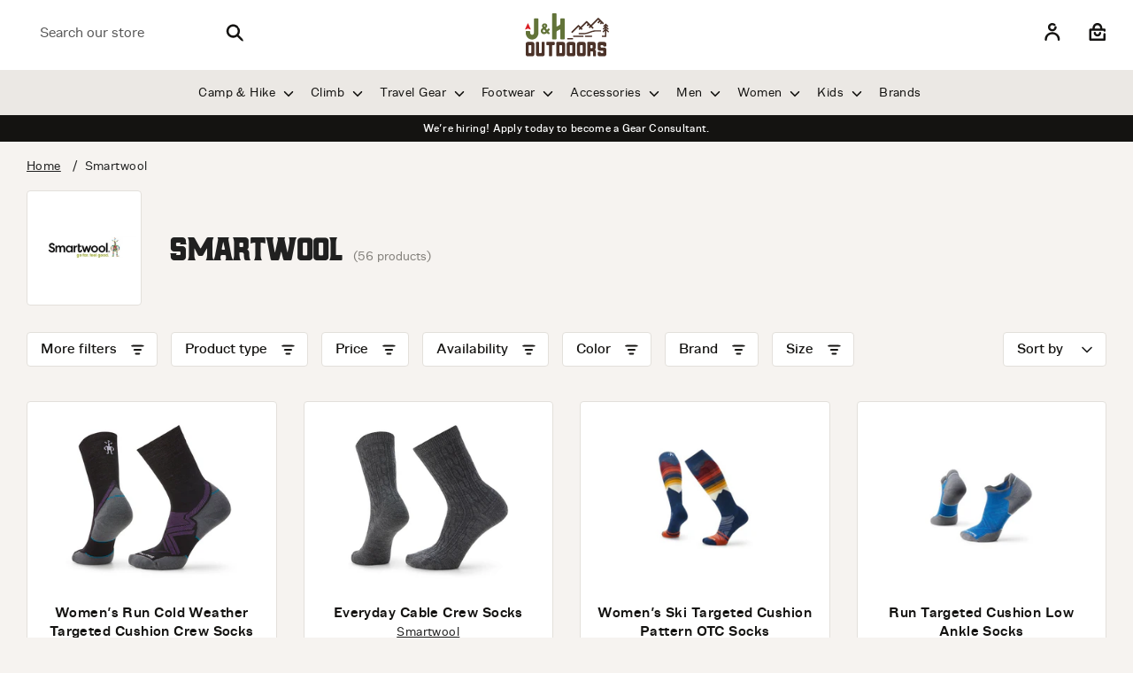

--- FILE ---
content_type: text/html; charset=utf-8
request_url: https://jhoutdoors.com/collections/smartwool
body_size: 101615
content:
<!doctype html>
<html class="no-js supports-no-cookies" lang="en">
<head>
<meta name="google-site-verification" content="IV7BPLESttSpBdxSWN1s4zlr4HIcuHkGQYmE3wLG59w" />
<!-- Google Tag Manager -->
<script>(function(w,d,s,l,i){w[l]=w[l]||[];w[l].push({'gtm.start':
new Date().getTime(),event:'gtm.js'});var f=d.getElementsByTagName(s)[0],
j=d.createElement(s),dl=l!='dataLayer'?'&l='+l:'';j.async=true;j.src=
'https://www.googletagmanager.com/gtm.js?id='+i+dl;f.parentNode.insertBefore(j,f);
})(window,document,'script','dataLayer','GTM-MTM62CL');</script>
<!-- End Google Tag Manager -->
<!-- Google tag (gtag.js) --> 
<script async src="https://www.googletagmanager.com/gtag/js?id=AW-639841070">
</script>
<script>
  window.dataLayer = window.dataLayer || [];
  function gtag(){dataLayer.push(arguments);}
  gtag('js', new Date());
  gtag('config', 'AW-639841070');
</script>
  
<meta name="facebook-domain-verification" content="6vpqh2kyybxe1x7b4k8l45uehas1wo" />
  
  <!-- Boost 3.1.0 -->
  <meta charset="utf-8" />
<meta name="viewport" content="width=device-width,initial-scale=1.0" />
<meta http-equiv="X-UA-Compatible" content="IE=edge">

<link rel="preconnect" href="https://cdn.shopify.com" crossorigin>
<link rel="preconnect" href="https://fonts.shopify.com" crossorigin>
<link rel="preconnect" href="https://monorail-edge.shopifysvc.com"><link rel="preload" as="font" href="//jhoutdoors.com/cdn/fonts/archivo_narrow/archivonarrow_n4.5c3bab850a22055c235cf940f895d873a8689d70.woff2" type="font/woff2" crossorigin><link rel="preload" as="font" href="//jhoutdoors.com/cdn/fonts/archivo_narrow/archivonarrow_n7.c049bee49aa92b4cfee86dd4e79c9194b8519e2b.woff2" type="font/woff2" crossorigin><link rel="preload" as="font" href="//jhoutdoors.com/cdn/fonts/archivo_narrow/archivonarrow_i4.59445c13f0e607542640c8a56f31dcd8ed680cfa.woff2" type="font/woff2" crossorigin><link rel="preload" as="font" href="//jhoutdoors.com/cdn/fonts/archivo_narrow/archivonarrow_i7.394cd4c9437ad9084e13f72957e92bfbe366a689.woff2" type="font/woff2" crossorigin><link rel="preload" as="font" href="//jhoutdoors.com/cdn/fonts/archivo_narrow/archivonarrow_n4.5c3bab850a22055c235cf940f895d873a8689d70.woff2" type="font/woff2" crossorigin><link rel="preload" as="font" href="//jhoutdoors.com/cdn/fonts/archivo_narrow/archivonarrow_n4.5c3bab850a22055c235cf940f895d873a8689d70.woff2" type="font/woff2" crossorigin><link rel="preload" as="font" href="//jhoutdoors.com/cdn/fonts/archivo_narrow/archivonarrow_n4.5c3bab850a22055c235cf940f895d873a8689d70.woff2" type="font/woff2" crossorigin><link rel="preload" href="//jhoutdoors.com/cdn/shop/t/13/assets/vendor.min.js?v=61892588865248892151698074202" as="script">
<link rel="preload" href="//jhoutdoors.com/cdn/shop/t/13/assets/theme.js?v=70540159620903437971698073124" as="script"><link rel="canonical" href="https://jhoutdoors.com/collections/smartwool" /><link rel="shortcut icon" href="//jhoutdoors.com/cdn/shop/files/jh_logo_badge-portrait_full-color_RGB.png?v=1661880549" type="image/png" /><meta name="description" content="Smartwool lives up to its name with its complete line of high-quality Merino wool socks and apparel. Why Merino wool? Because Smartwool knows that nothing takes moisture away from your skin’s surface like Merino wool—before it turns to sweat. Whether biking or running—or wherever your adventures take you—Smartwool socks and apparel keep you comfy, cool, and performing at your best.">

  
  <title>
    Smartwool Socks - J&amp;H Outdoors
    
    
    
  </title>

  <meta property="og:site_name" content="J&amp;H Outdoors">
<meta property="og:url" content="https://jhoutdoors.com/collections/smartwool">
<meta property="og:title" content="Smartwool Socks - J&amp;H Outdoors">
<meta property="og:type" content="product.group">
<meta property="og:description" content="Smartwool lives up to its name with its complete line of high-quality Merino wool socks and apparel. Why Merino wool? Because Smartwool knows that nothing takes moisture away from your skin’s surface like Merino wool—before it turns to sweat. Whether biking or running—or wherever your adventures take you—Smartwool socks and apparel keep you comfy, cool, and performing at your best."><meta property="og:image" content="http://jhoutdoors.com/cdn/shop/collections/brand-image-7_7ca1ef1e-7048-4e8c-befc-f4c1ea13f849_1200x1200.png?v=1661595502">
  <meta property="og:image:secure_url" content="https://jhoutdoors.com/cdn/shop/collections/brand-image-7_7ca1ef1e-7048-4e8c-befc-f4c1ea13f849_1200x1200.png?v=1661595502">
  <meta property="og:image:width" content="333">
  <meta property="og:image:height" content="167"><meta name="twitter:card" content="summary_large_image">
<meta name="twitter:title" content="Smartwool Socks - J&amp;H Outdoors">
<meta name="twitter:description" content="Smartwool lives up to its name with its complete line of high-quality Merino wool socks and apparel. Why Merino wool? Because Smartwool knows that nothing takes moisture away from your skin’s surface like Merino wool—before it turns to sweat. Whether biking or running—or wherever your adventures take you—Smartwool socks and apparel keep you comfy, cool, and performing at your best.">



  <link href="//jhoutdoors.com/cdn/shop/t/13/assets/styles.css?v=18507307767560972171759332967" rel="stylesheet" type="text/css" media="all" />
  <link href="//jhoutdoors.com/cdn/shop/t/13/assets/custom-theme.css?v=170590123430560585351697635190" rel="stylesheet" type="text/css" media="all" />
    <link href="//jhoutdoors.com/cdn/shop/t/13/assets/custom.scss.css?v=139843914374491652941697635190" rel="stylesheet" type="text/css" media="all" />
        <link href="//jhoutdoors.com/cdn/shop/t/13/assets/brands.scss.css?v=80203355449056595051697635190" rel="stylesheet" type="text/css" media="all" />

  <script>
    document.documentElement.className = document.documentElement.className.replace('no-js', 'js');
    window.theme = window.theme || {};
    window.slate = window.slate || {};
    theme.moneyFormatWithCodeForProductsPreference = "${{amount}}";
    theme.moneyFormatWithCodeForCartPreference = "${{amount}}";
    theme.moneyFormat = "${{amount}}";
    theme.strings = {
      addToCart: "Add to Cart",
      unavailable: "Unavailable",
      addressError: "Error looking up that address",
      addressNoResults: "No results for that address",
      addressQueryLimit: "You have exceeded the Google API usage limit. Consider upgrading to a \u003ca href=\"https:\/\/developers.google.com\/maps\/premium\/usage-limits\"\u003ePremium Plan\u003c\/a\u003e.",
      authError: "There was a problem authenticating your Google Maps API Key.",
      addingToCart: "Adding",
      addedToCart: "Added",
      addedToCartPopupTitle: "Added:",
      addedToCartPopupItems: "Items",
      addedToCartPopupSubtotal: "Subtotal",
      addedToCartPopupGoToCart: "Checkout",
      cartTermsNotChecked: "You must agree to the terms and conditions before continuing.",
      searchLoading: "Loading",
      searchMoreResults: "See all results",
      searchNoResults: "No results",
      priceFrom: "From",
      quantityTooHigh: "You can only have [[ quantity ]] in your cart",
      onSale: "On Sale",
      soldOut: "Sold Out",
      in_stock: "In stock",
      low_stock: "Low stock",
      only_x_left: "[[ quantity ]] in stock",
      single_unit_available: "1 available",
      x_units_available: "[[ quantity ]] in stock, ready to ship",
      unitPriceSeparator: " \/ ",
      close: "Close",
      cart_shipping_calculator_hide_calculator: "Hide shipping calculator",
      cart_shipping_calculator_title: "Get shipping estimates",
      cart_general_hide_note: "Hide instructions for seller",
      cart_general_show_note: "Add instructions for seller",
      previous: "Previous",
      next: "Next"
    };
    theme.routes = {
      account_login_url: 'https://jhoutdoors.com/customer_authentication/redirect?locale=en&region_country=US',
      account_register_url: '/account/register',
      account_addresses_url: '/account/addresses',
      search_url: '/search',
      cart_url: '/cart',
      cart_add_url: '/cart/add',
      cart_change_url: '/cart/change',
      product_recommendations_url: '/recommendations/products'
    };
    theme.settings = {
      dynamicQtyOpts: true,
      saleLabelEnabled: false,
      soldLabelEnabled: true
    };
  </script><script>window.performance && window.performance.mark && window.performance.mark('shopify.content_for_header.start');</script><meta name="google-site-verification" content="tj5Y9gQQpPDcAZBC7O0UEW8Zd-r8l2Pq5HRbufplTHU">
<meta name="facebook-domain-verification" content="9vapj0rgryh7euqaejusqqohkviuyu">
<meta id="shopify-digital-wallet" name="shopify-digital-wallet" content="/65349157089/digital_wallets/dialog">
<meta name="shopify-checkout-api-token" content="e9a68193ec21e541154d322a729577ed">
<meta id="in-context-paypal-metadata" data-shop-id="65349157089" data-venmo-supported="false" data-environment="production" data-locale="en_US" data-paypal-v4="true" data-currency="USD">
<link rel="alternate" type="application/atom+xml" title="Feed" href="/collections/smartwool.atom" />
<link rel="next" href="/collections/smartwool?page=2">
<link rel="alternate" type="application/json+oembed" href="https://jhoutdoors.com/collections/smartwool.oembed">
<script async="async" src="/checkouts/internal/preloads.js?locale=en-US"></script>
<link rel="preconnect" href="https://shop.app" crossorigin="anonymous">
<script async="async" src="https://shop.app/checkouts/internal/preloads.js?locale=en-US&shop_id=65349157089" crossorigin="anonymous"></script>
<script id="apple-pay-shop-capabilities" type="application/json">{"shopId":65349157089,"countryCode":"US","currencyCode":"USD","merchantCapabilities":["supports3DS"],"merchantId":"gid:\/\/shopify\/Shop\/65349157089","merchantName":"J\u0026H Outdoors","requiredBillingContactFields":["postalAddress","email","phone"],"requiredShippingContactFields":["postalAddress","email","phone"],"shippingType":"shipping","supportedNetworks":["visa","masterCard","amex","discover","elo","jcb"],"total":{"type":"pending","label":"J\u0026H Outdoors","amount":"1.00"},"shopifyPaymentsEnabled":true,"supportsSubscriptions":true}</script>
<script id="shopify-features" type="application/json">{"accessToken":"e9a68193ec21e541154d322a729577ed","betas":["rich-media-storefront-analytics"],"domain":"jhoutdoors.com","predictiveSearch":true,"shopId":65349157089,"locale":"en"}</script>
<script>var Shopify = Shopify || {};
Shopify.shop = "jh-lanmark.myshopify.com";
Shopify.locale = "en";
Shopify.currency = {"active":"USD","rate":"1.0"};
Shopify.country = "US";
Shopify.theme = {"name":"Boost - 216 a11y","id":137511239905,"schema_name":"Boost","schema_version":"3.1.0","theme_store_id":863,"role":"main"};
Shopify.theme.handle = "null";
Shopify.theme.style = {"id":null,"handle":null};
Shopify.cdnHost = "jhoutdoors.com/cdn";
Shopify.routes = Shopify.routes || {};
Shopify.routes.root = "/";</script>
<script type="module">!function(o){(o.Shopify=o.Shopify||{}).modules=!0}(window);</script>
<script>!function(o){function n(){var o=[];function n(){o.push(Array.prototype.slice.apply(arguments))}return n.q=o,n}var t=o.Shopify=o.Shopify||{};t.loadFeatures=n(),t.autoloadFeatures=n()}(window);</script>
<script>
  window.ShopifyPay = window.ShopifyPay || {};
  window.ShopifyPay.apiHost = "shop.app\/pay";
  window.ShopifyPay.redirectState = null;
</script>
<script id="shop-js-analytics" type="application/json">{"pageType":"collection"}</script>
<script defer="defer" async type="module" src="//jhoutdoors.com/cdn/shopifycloud/shop-js/modules/v2/client.init-shop-cart-sync_WVOgQShq.en.esm.js"></script>
<script defer="defer" async type="module" src="//jhoutdoors.com/cdn/shopifycloud/shop-js/modules/v2/chunk.common_C_13GLB1.esm.js"></script>
<script defer="defer" async type="module" src="//jhoutdoors.com/cdn/shopifycloud/shop-js/modules/v2/chunk.modal_CLfMGd0m.esm.js"></script>
<script type="module">
  await import("//jhoutdoors.com/cdn/shopifycloud/shop-js/modules/v2/client.init-shop-cart-sync_WVOgQShq.en.esm.js");
await import("//jhoutdoors.com/cdn/shopifycloud/shop-js/modules/v2/chunk.common_C_13GLB1.esm.js");
await import("//jhoutdoors.com/cdn/shopifycloud/shop-js/modules/v2/chunk.modal_CLfMGd0m.esm.js");

  window.Shopify.SignInWithShop?.initShopCartSync?.({"fedCMEnabled":true,"windoidEnabled":true});

</script>
<script>
  window.Shopify = window.Shopify || {};
  if (!window.Shopify.featureAssets) window.Shopify.featureAssets = {};
  window.Shopify.featureAssets['shop-js'] = {"shop-cart-sync":["modules/v2/client.shop-cart-sync_DuR37GeY.en.esm.js","modules/v2/chunk.common_C_13GLB1.esm.js","modules/v2/chunk.modal_CLfMGd0m.esm.js"],"init-fed-cm":["modules/v2/client.init-fed-cm_BucUoe6W.en.esm.js","modules/v2/chunk.common_C_13GLB1.esm.js","modules/v2/chunk.modal_CLfMGd0m.esm.js"],"shop-toast-manager":["modules/v2/client.shop-toast-manager_B0JfrpKj.en.esm.js","modules/v2/chunk.common_C_13GLB1.esm.js","modules/v2/chunk.modal_CLfMGd0m.esm.js"],"init-shop-cart-sync":["modules/v2/client.init-shop-cart-sync_WVOgQShq.en.esm.js","modules/v2/chunk.common_C_13GLB1.esm.js","modules/v2/chunk.modal_CLfMGd0m.esm.js"],"shop-button":["modules/v2/client.shop-button_B_U3bv27.en.esm.js","modules/v2/chunk.common_C_13GLB1.esm.js","modules/v2/chunk.modal_CLfMGd0m.esm.js"],"init-windoid":["modules/v2/client.init-windoid_DuP9q_di.en.esm.js","modules/v2/chunk.common_C_13GLB1.esm.js","modules/v2/chunk.modal_CLfMGd0m.esm.js"],"shop-cash-offers":["modules/v2/client.shop-cash-offers_BmULhtno.en.esm.js","modules/v2/chunk.common_C_13GLB1.esm.js","modules/v2/chunk.modal_CLfMGd0m.esm.js"],"pay-button":["modules/v2/client.pay-button_CrPSEbOK.en.esm.js","modules/v2/chunk.common_C_13GLB1.esm.js","modules/v2/chunk.modal_CLfMGd0m.esm.js"],"init-customer-accounts":["modules/v2/client.init-customer-accounts_jNk9cPYQ.en.esm.js","modules/v2/client.shop-login-button_DJ5ldayH.en.esm.js","modules/v2/chunk.common_C_13GLB1.esm.js","modules/v2/chunk.modal_CLfMGd0m.esm.js"],"avatar":["modules/v2/client.avatar_BTnouDA3.en.esm.js"],"checkout-modal":["modules/v2/client.checkout-modal_pBPyh9w8.en.esm.js","modules/v2/chunk.common_C_13GLB1.esm.js","modules/v2/chunk.modal_CLfMGd0m.esm.js"],"init-shop-for-new-customer-accounts":["modules/v2/client.init-shop-for-new-customer-accounts_BUoCy7a5.en.esm.js","modules/v2/client.shop-login-button_DJ5ldayH.en.esm.js","modules/v2/chunk.common_C_13GLB1.esm.js","modules/v2/chunk.modal_CLfMGd0m.esm.js"],"init-customer-accounts-sign-up":["modules/v2/client.init-customer-accounts-sign-up_CnczCz9H.en.esm.js","modules/v2/client.shop-login-button_DJ5ldayH.en.esm.js","modules/v2/chunk.common_C_13GLB1.esm.js","modules/v2/chunk.modal_CLfMGd0m.esm.js"],"init-shop-email-lookup-coordinator":["modules/v2/client.init-shop-email-lookup-coordinator_CzjY5t9o.en.esm.js","modules/v2/chunk.common_C_13GLB1.esm.js","modules/v2/chunk.modal_CLfMGd0m.esm.js"],"shop-follow-button":["modules/v2/client.shop-follow-button_CsYC63q7.en.esm.js","modules/v2/chunk.common_C_13GLB1.esm.js","modules/v2/chunk.modal_CLfMGd0m.esm.js"],"shop-login-button":["modules/v2/client.shop-login-button_DJ5ldayH.en.esm.js","modules/v2/chunk.common_C_13GLB1.esm.js","modules/v2/chunk.modal_CLfMGd0m.esm.js"],"shop-login":["modules/v2/client.shop-login_B9ccPdmx.en.esm.js","modules/v2/chunk.common_C_13GLB1.esm.js","modules/v2/chunk.modal_CLfMGd0m.esm.js"],"lead-capture":["modules/v2/client.lead-capture_D0K_KgYb.en.esm.js","modules/v2/chunk.common_C_13GLB1.esm.js","modules/v2/chunk.modal_CLfMGd0m.esm.js"],"payment-terms":["modules/v2/client.payment-terms_BWmiNN46.en.esm.js","modules/v2/chunk.common_C_13GLB1.esm.js","modules/v2/chunk.modal_CLfMGd0m.esm.js"]};
</script>
<script>(function() {
  var isLoaded = false;
  function asyncLoad() {
    if (isLoaded) return;
    isLoaded = true;
    var urls = ["https:\/\/static.klaviyo.com\/onsite\/js\/klaviyo.js?company_id=VevdX3\u0026shop=jh-lanmark.myshopify.com"];
    for (var i = 0; i < urls.length; i++) {
      var s = document.createElement('script');
      s.type = 'text/javascript';
      s.async = true;
      s.src = urls[i];
      var x = document.getElementsByTagName('script')[0];
      x.parentNode.insertBefore(s, x);
    }
  };
  if(window.attachEvent) {
    window.attachEvent('onload', asyncLoad);
  } else {
    window.addEventListener('load', asyncLoad, false);
  }
})();</script>
<script id="__st">var __st={"a":65349157089,"offset":-18000,"reqid":"763a3623-5056-4dd2-a66a-54ca9dd3e21d-1769533276","pageurl":"jhoutdoors.com\/collections\/smartwool","u":"eb93367ea010","p":"collection","rtyp":"collection","rid":409030394081};</script>
<script>window.ShopifyPaypalV4VisibilityTracking = true;</script>
<script id="captcha-bootstrap">!function(){'use strict';const t='contact',e='account',n='new_comment',o=[[t,t],['blogs',n],['comments',n],[t,'customer']],c=[[e,'customer_login'],[e,'guest_login'],[e,'recover_customer_password'],[e,'create_customer']],r=t=>t.map((([t,e])=>`form[action*='/${t}']:not([data-nocaptcha='true']) input[name='form_type'][value='${e}']`)).join(','),a=t=>()=>t?[...document.querySelectorAll(t)].map((t=>t.form)):[];function s(){const t=[...o],e=r(t);return a(e)}const i='password',u='form_key',d=['recaptcha-v3-token','g-recaptcha-response','h-captcha-response',i],f=()=>{try{return window.sessionStorage}catch{return}},m='__shopify_v',_=t=>t.elements[u];function p(t,e,n=!1){try{const o=window.sessionStorage,c=JSON.parse(o.getItem(e)),{data:r}=function(t){const{data:e,action:n}=t;return t[m]||n?{data:e,action:n}:{data:t,action:n}}(c);for(const[e,n]of Object.entries(r))t.elements[e]&&(t.elements[e].value=n);n&&o.removeItem(e)}catch(o){console.error('form repopulation failed',{error:o})}}const l='form_type',E='cptcha';function T(t){t.dataset[E]=!0}const w=window,h=w.document,L='Shopify',v='ce_forms',y='captcha';let A=!1;((t,e)=>{const n=(g='f06e6c50-85a8-45c8-87d0-21a2b65856fe',I='https://cdn.shopify.com/shopifycloud/storefront-forms-hcaptcha/ce_storefront_forms_captcha_hcaptcha.v1.5.2.iife.js',D={infoText:'Protected by hCaptcha',privacyText:'Privacy',termsText:'Terms'},(t,e,n)=>{const o=w[L][v],c=o.bindForm;if(c)return c(t,g,e,D).then(n);var r;o.q.push([[t,g,e,D],n]),r=I,A||(h.body.append(Object.assign(h.createElement('script'),{id:'captcha-provider',async:!0,src:r})),A=!0)});var g,I,D;w[L]=w[L]||{},w[L][v]=w[L][v]||{},w[L][v].q=[],w[L][y]=w[L][y]||{},w[L][y].protect=function(t,e){n(t,void 0,e),T(t)},Object.freeze(w[L][y]),function(t,e,n,w,h,L){const[v,y,A,g]=function(t,e,n){const i=e?o:[],u=t?c:[],d=[...i,...u],f=r(d),m=r(i),_=r(d.filter((([t,e])=>n.includes(e))));return[a(f),a(m),a(_),s()]}(w,h,L),I=t=>{const e=t.target;return e instanceof HTMLFormElement?e:e&&e.form},D=t=>v().includes(t);t.addEventListener('submit',(t=>{const e=I(t);if(!e)return;const n=D(e)&&!e.dataset.hcaptchaBound&&!e.dataset.recaptchaBound,o=_(e),c=g().includes(e)&&(!o||!o.value);(n||c)&&t.preventDefault(),c&&!n&&(function(t){try{if(!f())return;!function(t){const e=f();if(!e)return;const n=_(t);if(!n)return;const o=n.value;o&&e.removeItem(o)}(t);const e=Array.from(Array(32),(()=>Math.random().toString(36)[2])).join('');!function(t,e){_(t)||t.append(Object.assign(document.createElement('input'),{type:'hidden',name:u})),t.elements[u].value=e}(t,e),function(t,e){const n=f();if(!n)return;const o=[...t.querySelectorAll(`input[type='${i}']`)].map((({name:t})=>t)),c=[...d,...o],r={};for(const[a,s]of new FormData(t).entries())c.includes(a)||(r[a]=s);n.setItem(e,JSON.stringify({[m]:1,action:t.action,data:r}))}(t,e)}catch(e){console.error('failed to persist form',e)}}(e),e.submit())}));const S=(t,e)=>{t&&!t.dataset[E]&&(n(t,e.some((e=>e===t))),T(t))};for(const o of['focusin','change'])t.addEventListener(o,(t=>{const e=I(t);D(e)&&S(e,y())}));const B=e.get('form_key'),M=e.get(l),P=B&&M;t.addEventListener('DOMContentLoaded',(()=>{const t=y();if(P)for(const e of t)e.elements[l].value===M&&p(e,B);[...new Set([...A(),...v().filter((t=>'true'===t.dataset.shopifyCaptcha))])].forEach((e=>S(e,t)))}))}(h,new URLSearchParams(w.location.search),n,t,e,['guest_login'])})(!0,!0)}();</script>
<script integrity="sha256-4kQ18oKyAcykRKYeNunJcIwy7WH5gtpwJnB7kiuLZ1E=" data-source-attribution="shopify.loadfeatures" defer="defer" src="//jhoutdoors.com/cdn/shopifycloud/storefront/assets/storefront/load_feature-a0a9edcb.js" crossorigin="anonymous"></script>
<script crossorigin="anonymous" defer="defer" src="//jhoutdoors.com/cdn/shopifycloud/storefront/assets/shopify_pay/storefront-65b4c6d7.js?v=20250812"></script>
<script data-source-attribution="shopify.dynamic_checkout.dynamic.init">var Shopify=Shopify||{};Shopify.PaymentButton=Shopify.PaymentButton||{isStorefrontPortableWallets:!0,init:function(){window.Shopify.PaymentButton.init=function(){};var t=document.createElement("script");t.src="https://jhoutdoors.com/cdn/shopifycloud/portable-wallets/latest/portable-wallets.en.js",t.type="module",document.head.appendChild(t)}};
</script>
<script data-source-attribution="shopify.dynamic_checkout.buyer_consent">
  function portableWalletsHideBuyerConsent(e){var t=document.getElementById("shopify-buyer-consent"),n=document.getElementById("shopify-subscription-policy-button");t&&n&&(t.classList.add("hidden"),t.setAttribute("aria-hidden","true"),n.removeEventListener("click",e))}function portableWalletsShowBuyerConsent(e){var t=document.getElementById("shopify-buyer-consent"),n=document.getElementById("shopify-subscription-policy-button");t&&n&&(t.classList.remove("hidden"),t.removeAttribute("aria-hidden"),n.addEventListener("click",e))}window.Shopify?.PaymentButton&&(window.Shopify.PaymentButton.hideBuyerConsent=portableWalletsHideBuyerConsent,window.Shopify.PaymentButton.showBuyerConsent=portableWalletsShowBuyerConsent);
</script>
<script data-source-attribution="shopify.dynamic_checkout.cart.bootstrap">document.addEventListener("DOMContentLoaded",(function(){function t(){return document.querySelector("shopify-accelerated-checkout-cart, shopify-accelerated-checkout")}if(t())Shopify.PaymentButton.init();else{new MutationObserver((function(e,n){t()&&(Shopify.PaymentButton.init(),n.disconnect())})).observe(document.body,{childList:!0,subtree:!0})}}));
</script>
<link id="shopify-accelerated-checkout-styles" rel="stylesheet" media="screen" href="https://jhoutdoors.com/cdn/shopifycloud/portable-wallets/latest/accelerated-checkout-backwards-compat.css" crossorigin="anonymous">
<style id="shopify-accelerated-checkout-cart">
        #shopify-buyer-consent {
  margin-top: 1em;
  display: inline-block;
  width: 100%;
}

#shopify-buyer-consent.hidden {
  display: none;
}

#shopify-subscription-policy-button {
  background: none;
  border: none;
  padding: 0;
  text-decoration: underline;
  font-size: inherit;
  cursor: pointer;
}

#shopify-subscription-policy-button::before {
  box-shadow: none;
}

      </style>

<script>window.performance && window.performance.mark && window.performance.mark('shopify.content_for_header.end');</script>


  <style>

  @font-face {
    font-family: 'hochstadtrounded';
    src: url('//jhoutdoors.com/cdn/shop/t/13/assets/hochstadt-rounded-webfont.eot?v=31929822432399449211697635190');
    src: url('//jhoutdoors.com/cdn/shop/t/13/assets/hochstadt-rounded-webfont.eot?v=31929822432399449211697635190?#iefix') format('embedded-opentype'),
         url('//jhoutdoors.com/cdn/shop/t/13/assets/hochstadt-rounded-webfont.woff2?v=33095542068600172991697635190') format('woff2'),
         url('//jhoutdoors.com/cdn/shop/t/13/assets/hochstadt-rounded-webfont.woff?v=147621752604724874951697635190') format('woff'),
         url('//jhoutdoors.com/cdn/shop/files/hochstadt-rounded-webfont.ttf?v=12454213717191704477') format("truetype"),
         url('//jhoutdoors.com/cdn/shop/t/13/assets/hochstadt-rounded-webfont.svg?v=12021776356224344431697635190#hochstadtrounded') format('svg');
    font-weight: normal;
    font-style: normal;
  
  }
  @font-face {
    font-family: 'hochstadtrounded_oblique';
    src: url('//jhoutdoors.com/cdn/shop/t/13/assets/hochstadt-roundedoblique-webfont.eot?v=116796088893767786811697635190');
    src: url('//jhoutdoors.com/cdn/shop/t/13/assets/hochstadt-roundedoblique-webfont.eot?v=116796088893767786811697635190?#iefix0') format('embedded-opentype'),
         url('//jhoutdoors.com/cdn/shop/t/13/assets/hochstadt-roundedoblique-webfont.woff2?v=175582886246671815581697635190') format('woff2'),
         url('//jhoutdoors.com/cdn/shop/t/13/assets/hochstadt-roundedoblique-webfont.woff?v=122113819898080877621697635190') format('woff'),
         url('//jhoutdoors.com/cdn/shop/files/hochstadt-roundedoblique-webfont.ttf?v=14145556741630123564') format("truetype"),
         url('//jhoutdoors.com/cdn/shop/t/13/assets/hochstadt-roundedoblique-webfont.svg?v=57658120489085819981697635190#hochstadtrounded_oblique') format('svg');
    font-weight: normal;
    font-style: normal;
  }
  @font-face {
    font-family: 'Hochstadt';
    src: url('//jhoutdoors.com/cdn/shop/t/13/assets/hochstadt-serif-webfont.eot?v=153294158599608155351697635190');
    src: url('//jhoutdoors.com/cdn/shop/t/13/assets/hochstadt-serif-webfont.eot?v=153294158599608155351697635190?#iefix') format('embedded-opentype'),
         url('//jhoutdoors.com/cdn/shop/t/13/assets/hochstadt-serif-webfont.woff2?v=76505696191295219761697635190') format('woff2'),
         url('//jhoutdoors.com/cdn/shop/t/13/assets/hochstadt-serif-webfont.woff?v=122915186751971320961697635190') format('woff'),
         url('//jhoutdoors.com/cdn/shop/files/hochstadt-serif-webfont.ttf?v=157446137596755173') format("truetype"),
         url('//jhoutdoors.com/cdn/shop/t/13/assets/hochstadt-serif-webfont.svg?v=62505916736352905571697635190#Hochstadt') format('svg');
    font-weight: 400;
    font-style: normal;
  
  }
  @font-face {
    font-family: 'hochstadtserif_oblique';
    src: url('//jhoutdoors.com/cdn/shop/t/13/assets/hochstadt-serifoblique-webfont.eot?v=143106237557171173901697635190');
    src: url('//jhoutdoors.com/cdn/shop/t/13/assets/hochstadt-serifoblique-webfont.eot?v=143106237557171173901697635190?#iefix') format('embedded-opentype'),
         url('//jhoutdoors.com/cdn/shop/t/13/assets/hochstadt-serifoblique-webfont.woff2?v=170255467763807355911697635190') format('woff2'),
         url('//jhoutdoors.com/cdn/shop/t/13/assets/hochstadt-serifoblique-webfont.woff?v=90739519701571730021697635190') format('woff'),
         url('//jhoutdoors.com/cdn/shop/files/hochstadt-serifoblique-webfont.ttf?v=15155101625073247435') format("truetype"),
         url('//jhoutdoors.com/cdn/shop/t/13/assets/hochstadt-serifoblique-webfont.svg?v=9508690567474548781697635190#hochstadtserif_oblique') format('svg');
    font-weight: normal;
    font-style: normal;
  
  }

@font-face {
    font-family: 'figurebold';
    src: url('figure-bold-webfont.eot');
    src: url('figure-bold-webfont.eot?#iefix') format('embedded-opentype'),
         url('figure-bold-webfont.woff2') format('woff2'),
         url('figure-bold-webfont.woff') format('woff'),
         url('figure-bold-webfont.ttf') format('truetype');
    font-weight: normal;
    font-style: normal;

}



/* Figure Font Families */
@font-face {
    font-family: 'Figure';
    src: url('//jhoutdoors.com/cdn/shop/files/figure-medium-webfont.eot?v=1570540772702985646');
    src: url('//jhoutdoors.com/cdn/shop/files/figure-medium-webfont.eot?v=1570540772702985646?#iefix') format('embedded-opentype'),
         url('//jhoutdoors.com/cdn/shop/files/figure-medium-webfont.woff2?v=5803012876619423672') format('woff2'),
         url('//jhoutdoors.com/cdn/shop/files/figure-medium-webfont.woff?v=2681722983706263906') format('woff'),
         url('//jhoutdoors.com/cdn/shop/files/figure-medium-webfont.ttf?v=16522182812507236028') format('truetype');
    font-weight: 500;
    font-style: normal;

}
@font-face {
    font-family: 'Figure';
    src: url('//jhoutdoors.com/cdn/shop/files/figure-regular-webfont.eot?v=10625412896816837953');
    src: url('//jhoutdoors.com/cdn/shop/files/figure-regular-webfont.eot?v=10625412896816837953?#iefix') format('embedded-opentype'),
         url('//jhoutdoors.com/cdn/shop/files/figure-regular-webfont.woff2?v=4178559554820179320') format('woff2'),
         url('//jhoutdoors.com/cdn/shop/files/figure-regular-webfont.woff?v=15125817145050655299') format('woff'),
         url('//jhoutdoors.com/cdn/shop/files/figure-regular-webfont.ttf?v=9554173056784035902') format('truetype');
    font-weight: 400;
    font-style: normal;

}
@font-face {
    font-family: 'Figure';
    src: url('//jhoutdoors.com/cdn/shop/files/figure-demi-webfont.eot?v=1438644936784613643');
    src: url('//jhoutdoors.com/cdn/shop/files/figure-demi-webfont.eot?v=1438644936784613643?#iefix') format('embedded-opentype'),
         url('//jhoutdoors.com/cdn/shop/files/figure-demi-webfont.woff2?v=10797202446087916098') format('woff2'),
         url('//jhoutdoors.com/cdn/shop/files/figure-demi-webfont.woff?v=2961873273957133394') format('woff'),
         url('//jhoutdoors.com/cdn/shop/files/figure-demi-webfont.ttf?v=693306621815053645') format('truetype');
    font-weight: 600;
    font-style: normal;
}

    h1, h2, h3, h4, h5, h6, .title, .large-title, .giant-title, .massive-title, .biggest-title, .standard-title, .small-title, .section-popup.cc-popup .cc-popup-title, #shopify-product-reviews .spr-form-title, #shopify-product-reviews .spr-header-title {
      font-family: "Hochstadt" !important;
      font-weight: normal !important;
      font-style: normal;
    }
  .nav, body {
    font-family: "Figure" !important;
  }
  .feature-collection-section .product-block__title,
  .btn {
    font-family: "hochstadtrounded";
  }
  
  </style>
  
<script>(function(w,d,t,r,u){var f,n,i;w[u]=w[u]||[],f=function(){var o={ti:"211014282"};o.q=w[u],w[u]=new UET(o),w[u].push("pageLoad")},n=d.createElement(t),n.src=r,n.async=1,n.onload=n.onreadystatechange=function(){var s=this.readyState;s&&s!=="loaded"&&s!=="complete"||(f(),n.onload=n.onreadystatechange=null)},i=d.getElementsByTagName(t)[0],i.parentNode.insertBefore(n,i)})(window,document,"script","//bat.bing.com/bat.js","uetq");</script> 
  
 <script type="text/javascript">
    (function(c,l,a,r,i,t,y){
        c[a]=c[a]||function(){(c[a].q=c[a].q||[]).push(arguments)};
        t=l.createElement(r);t.async=1;t.src="https://www.clarity.ms/tag/"+i;
        y=l.getElementsByTagName(r)[0];y.parentNode.insertBefore(t,y);
    })(window, document, "clarity", "script", "ffawktstw0");
</script> 
<script>window.uetq = window.uetq || [];window.uetq.push('event', '', {"revenue_value":0,"currency":"USD"});</script>


<script>
    
    
    
    
    
    var gsf_conversion_data = {page_type : 'category', event : 'view_item_list', data : {product_data : [{variant_id : 43477499838689, product_id : 7885892452577, name : "Women&#39;s Run Cold Weather Targeted Cushion Crew Socks", price : "24.00", currency : "USD", sku : "SW001857|001|M", brand : "Smartwool", variant : "Black / M", category : "Socks"}, {variant_id : 43715867771105, product_id : 7966717083873, name : "Everyday Cable Crew Socks", price : "21.00", currency : "USD", sku : "SW001830|052|M", brand : "Smartwool", variant : "Medium Gray / M", category : "Socks"}, {variant_id : 44084792721633, product_id : 7986324406497, name : "Women&#39;s Ski Targeted Cushion Pattern OTC Socks", price : "28.00", currency : "USD", sku : "SW001863|003|L", brand : "Smartwool", variant : "Charcoal / L", category : "Socks"}, {variant_id : 44084777320673, product_id : 8097591263457, name : "Run Targeted Cushion Low Ankle Socks", price : "19.00", currency : "USD", sku : "SW001659|052|L", brand : "Smartwool", variant : "Medium Gray / L", category : "Socks"}], total_price :"92.00", shop_currency : "USD"}};
    
</script>
<!-- BEGIN app block: shopify://apps/klaviyo-email-marketing-sms/blocks/klaviyo-onsite-embed/2632fe16-c075-4321-a88b-50b567f42507 -->












  <script async src="https://static.klaviyo.com/onsite/js/VevdX3/klaviyo.js?company_id=VevdX3"></script>
  <script>!function(){if(!window.klaviyo){window._klOnsite=window._klOnsite||[];try{window.klaviyo=new Proxy({},{get:function(n,i){return"push"===i?function(){var n;(n=window._klOnsite).push.apply(n,arguments)}:function(){for(var n=arguments.length,o=new Array(n),w=0;w<n;w++)o[w]=arguments[w];var t="function"==typeof o[o.length-1]?o.pop():void 0,e=new Promise((function(n){window._klOnsite.push([i].concat(o,[function(i){t&&t(i),n(i)}]))}));return e}}})}catch(n){window.klaviyo=window.klaviyo||[],window.klaviyo.push=function(){var n;(n=window._klOnsite).push.apply(n,arguments)}}}}();</script>

  




  <script>
    window.klaviyoReviewsProductDesignMode = false
  </script>







<!-- END app block --><link href="https://monorail-edge.shopifysvc.com" rel="dns-prefetch">
<script>(function(){if ("sendBeacon" in navigator && "performance" in window) {try {var session_token_from_headers = performance.getEntriesByType('navigation')[0].serverTiming.find(x => x.name == '_s').description;} catch {var session_token_from_headers = undefined;}var session_cookie_matches = document.cookie.match(/_shopify_s=([^;]*)/);var session_token_from_cookie = session_cookie_matches && session_cookie_matches.length === 2 ? session_cookie_matches[1] : "";var session_token = session_token_from_headers || session_token_from_cookie || "";function handle_abandonment_event(e) {var entries = performance.getEntries().filter(function(entry) {return /monorail-edge.shopifysvc.com/.test(entry.name);});if (!window.abandonment_tracked && entries.length === 0) {window.abandonment_tracked = true;var currentMs = Date.now();var navigation_start = performance.timing.navigationStart;var payload = {shop_id: 65349157089,url: window.location.href,navigation_start,duration: currentMs - navigation_start,session_token,page_type: "collection"};window.navigator.sendBeacon("https://monorail-edge.shopifysvc.com/v1/produce", JSON.stringify({schema_id: "online_store_buyer_site_abandonment/1.1",payload: payload,metadata: {event_created_at_ms: currentMs,event_sent_at_ms: currentMs}}));}}window.addEventListener('pagehide', handle_abandonment_event);}}());</script>
<script id="web-pixels-manager-setup">(function e(e,d,r,n,o){if(void 0===o&&(o={}),!Boolean(null===(a=null===(i=window.Shopify)||void 0===i?void 0:i.analytics)||void 0===a?void 0:a.replayQueue)){var i,a;window.Shopify=window.Shopify||{};var t=window.Shopify;t.analytics=t.analytics||{};var s=t.analytics;s.replayQueue=[],s.publish=function(e,d,r){return s.replayQueue.push([e,d,r]),!0};try{self.performance.mark("wpm:start")}catch(e){}var l=function(){var e={modern:/Edge?\/(1{2}[4-9]|1[2-9]\d|[2-9]\d{2}|\d{4,})\.\d+(\.\d+|)|Firefox\/(1{2}[4-9]|1[2-9]\d|[2-9]\d{2}|\d{4,})\.\d+(\.\d+|)|Chrom(ium|e)\/(9{2}|\d{3,})\.\d+(\.\d+|)|(Maci|X1{2}).+ Version\/(15\.\d+|(1[6-9]|[2-9]\d|\d{3,})\.\d+)([,.]\d+|)( \(\w+\)|)( Mobile\/\w+|) Safari\/|Chrome.+OPR\/(9{2}|\d{3,})\.\d+\.\d+|(CPU[ +]OS|iPhone[ +]OS|CPU[ +]iPhone|CPU IPhone OS|CPU iPad OS)[ +]+(15[._]\d+|(1[6-9]|[2-9]\d|\d{3,})[._]\d+)([._]\d+|)|Android:?[ /-](13[3-9]|1[4-9]\d|[2-9]\d{2}|\d{4,})(\.\d+|)(\.\d+|)|Android.+Firefox\/(13[5-9]|1[4-9]\d|[2-9]\d{2}|\d{4,})\.\d+(\.\d+|)|Android.+Chrom(ium|e)\/(13[3-9]|1[4-9]\d|[2-9]\d{2}|\d{4,})\.\d+(\.\d+|)|SamsungBrowser\/([2-9]\d|\d{3,})\.\d+/,legacy:/Edge?\/(1[6-9]|[2-9]\d|\d{3,})\.\d+(\.\d+|)|Firefox\/(5[4-9]|[6-9]\d|\d{3,})\.\d+(\.\d+|)|Chrom(ium|e)\/(5[1-9]|[6-9]\d|\d{3,})\.\d+(\.\d+|)([\d.]+$|.*Safari\/(?![\d.]+ Edge\/[\d.]+$))|(Maci|X1{2}).+ Version\/(10\.\d+|(1[1-9]|[2-9]\d|\d{3,})\.\d+)([,.]\d+|)( \(\w+\)|)( Mobile\/\w+|) Safari\/|Chrome.+OPR\/(3[89]|[4-9]\d|\d{3,})\.\d+\.\d+|(CPU[ +]OS|iPhone[ +]OS|CPU[ +]iPhone|CPU IPhone OS|CPU iPad OS)[ +]+(10[._]\d+|(1[1-9]|[2-9]\d|\d{3,})[._]\d+)([._]\d+|)|Android:?[ /-](13[3-9]|1[4-9]\d|[2-9]\d{2}|\d{4,})(\.\d+|)(\.\d+|)|Mobile Safari.+OPR\/([89]\d|\d{3,})\.\d+\.\d+|Android.+Firefox\/(13[5-9]|1[4-9]\d|[2-9]\d{2}|\d{4,})\.\d+(\.\d+|)|Android.+Chrom(ium|e)\/(13[3-9]|1[4-9]\d|[2-9]\d{2}|\d{4,})\.\d+(\.\d+|)|Android.+(UC? ?Browser|UCWEB|U3)[ /]?(15\.([5-9]|\d{2,})|(1[6-9]|[2-9]\d|\d{3,})\.\d+)\.\d+|SamsungBrowser\/(5\.\d+|([6-9]|\d{2,})\.\d+)|Android.+MQ{2}Browser\/(14(\.(9|\d{2,})|)|(1[5-9]|[2-9]\d|\d{3,})(\.\d+|))(\.\d+|)|K[Aa][Ii]OS\/(3\.\d+|([4-9]|\d{2,})\.\d+)(\.\d+|)/},d=e.modern,r=e.legacy,n=navigator.userAgent;return n.match(d)?"modern":n.match(r)?"legacy":"unknown"}(),u="modern"===l?"modern":"legacy",c=(null!=n?n:{modern:"",legacy:""})[u],f=function(e){return[e.baseUrl,"/wpm","/b",e.hashVersion,"modern"===e.buildTarget?"m":"l",".js"].join("")}({baseUrl:d,hashVersion:r,buildTarget:u}),m=function(e){var d=e.version,r=e.bundleTarget,n=e.surface,o=e.pageUrl,i=e.monorailEndpoint;return{emit:function(e){var a=e.status,t=e.errorMsg,s=(new Date).getTime(),l=JSON.stringify({metadata:{event_sent_at_ms:s},events:[{schema_id:"web_pixels_manager_load/3.1",payload:{version:d,bundle_target:r,page_url:o,status:a,surface:n,error_msg:t},metadata:{event_created_at_ms:s}}]});if(!i)return console&&console.warn&&console.warn("[Web Pixels Manager] No Monorail endpoint provided, skipping logging."),!1;try{return self.navigator.sendBeacon.bind(self.navigator)(i,l)}catch(e){}var u=new XMLHttpRequest;try{return u.open("POST",i,!0),u.setRequestHeader("Content-Type","text/plain"),u.send(l),!0}catch(e){return console&&console.warn&&console.warn("[Web Pixels Manager] Got an unhandled error while logging to Monorail."),!1}}}}({version:r,bundleTarget:l,surface:e.surface,pageUrl:self.location.href,monorailEndpoint:e.monorailEndpoint});try{o.browserTarget=l,function(e){var d=e.src,r=e.async,n=void 0===r||r,o=e.onload,i=e.onerror,a=e.sri,t=e.scriptDataAttributes,s=void 0===t?{}:t,l=document.createElement("script"),u=document.querySelector("head"),c=document.querySelector("body");if(l.async=n,l.src=d,a&&(l.integrity=a,l.crossOrigin="anonymous"),s)for(var f in s)if(Object.prototype.hasOwnProperty.call(s,f))try{l.dataset[f]=s[f]}catch(e){}if(o&&l.addEventListener("load",o),i&&l.addEventListener("error",i),u)u.appendChild(l);else{if(!c)throw new Error("Did not find a head or body element to append the script");c.appendChild(l)}}({src:f,async:!0,onload:function(){if(!function(){var e,d;return Boolean(null===(d=null===(e=window.Shopify)||void 0===e?void 0:e.analytics)||void 0===d?void 0:d.initialized)}()){var d=window.webPixelsManager.init(e)||void 0;if(d){var r=window.Shopify.analytics;r.replayQueue.forEach((function(e){var r=e[0],n=e[1],o=e[2];d.publishCustomEvent(r,n,o)})),r.replayQueue=[],r.publish=d.publishCustomEvent,r.visitor=d.visitor,r.initialized=!0}}},onerror:function(){return m.emit({status:"failed",errorMsg:"".concat(f," has failed to load")})},sri:function(e){var d=/^sha384-[A-Za-z0-9+/=]+$/;return"string"==typeof e&&d.test(e)}(c)?c:"",scriptDataAttributes:o}),m.emit({status:"loading"})}catch(e){m.emit({status:"failed",errorMsg:(null==e?void 0:e.message)||"Unknown error"})}}})({shopId: 65349157089,storefrontBaseUrl: "https://jhoutdoors.com",extensionsBaseUrl: "https://extensions.shopifycdn.com/cdn/shopifycloud/web-pixels-manager",monorailEndpoint: "https://monorail-edge.shopifysvc.com/unstable/produce_batch",surface: "storefront-renderer",enabledBetaFlags: ["2dca8a86"],webPixelsConfigList: [{"id":"1505951969","configuration":"{\"accountID\":\"VevdX3\",\"webPixelConfig\":\"eyJlbmFibGVBZGRlZFRvQ2FydEV2ZW50cyI6IHRydWV9\"}","eventPayloadVersion":"v1","runtimeContext":"STRICT","scriptVersion":"524f6c1ee37bacdca7657a665bdca589","type":"APP","apiClientId":123074,"privacyPurposes":["ANALYTICS","MARKETING"],"dataSharingAdjustments":{"protectedCustomerApprovalScopes":["read_customer_address","read_customer_email","read_customer_name","read_customer_personal_data","read_customer_phone"]}},{"id":"569376993","configuration":"{\"ti\":\"211014282\",\"endpoint\":\"https:\/\/bat.bing.com\/action\/0\"}","eventPayloadVersion":"v1","runtimeContext":"STRICT","scriptVersion":"5ee93563fe31b11d2d65e2f09a5229dc","type":"APP","apiClientId":2997493,"privacyPurposes":["ANALYTICS","MARKETING","SALE_OF_DATA"],"dataSharingAdjustments":{"protectedCustomerApprovalScopes":["read_customer_personal_data"]}},{"id":"479166689","configuration":"{\"pixelCode\":\"CRQ4MUJC77UD4H2N4IOG\"}","eventPayloadVersion":"v1","runtimeContext":"STRICT","scriptVersion":"22e92c2ad45662f435e4801458fb78cc","type":"APP","apiClientId":4383523,"privacyPurposes":["ANALYTICS","MARKETING","SALE_OF_DATA"],"dataSharingAdjustments":{"protectedCustomerApprovalScopes":["read_customer_address","read_customer_email","read_customer_name","read_customer_personal_data","read_customer_phone"]}},{"id":"462749921","configuration":"{\"config\":\"{\\\"pixel_id\\\":\\\"G-SE67NKPS40\\\",\\\"target_country\\\":\\\"US\\\",\\\"gtag_events\\\":[{\\\"type\\\":\\\"begin_checkout\\\",\\\"action_label\\\":\\\"G-SE67NKPS40\\\"},{\\\"type\\\":\\\"search\\\",\\\"action_label\\\":\\\"G-SE67NKPS40\\\"},{\\\"type\\\":\\\"view_item\\\",\\\"action_label\\\":[\\\"G-SE67NKPS40\\\",\\\"MC-KPXW45YW7T\\\"]},{\\\"type\\\":\\\"purchase\\\",\\\"action_label\\\":[\\\"G-SE67NKPS40\\\",\\\"MC-KPXW45YW7T\\\"]},{\\\"type\\\":\\\"page_view\\\",\\\"action_label\\\":[\\\"G-SE67NKPS40\\\",\\\"MC-KPXW45YW7T\\\"]},{\\\"type\\\":\\\"add_payment_info\\\",\\\"action_label\\\":\\\"G-SE67NKPS40\\\"},{\\\"type\\\":\\\"add_to_cart\\\",\\\"action_label\\\":\\\"G-SE67NKPS40\\\"}],\\\"enable_monitoring_mode\\\":false}\"}","eventPayloadVersion":"v1","runtimeContext":"OPEN","scriptVersion":"b2a88bafab3e21179ed38636efcd8a93","type":"APP","apiClientId":1780363,"privacyPurposes":[],"dataSharingAdjustments":{"protectedCustomerApprovalScopes":["read_customer_address","read_customer_email","read_customer_name","read_customer_personal_data","read_customer_phone"]}},{"id":"323223777","configuration":"{\"myshopifyDomain\":\"jh-lanmark.myshopify.com\"}","eventPayloadVersion":"v1","runtimeContext":"STRICT","scriptVersion":"23b97d18e2aa74363140dc29c9284e87","type":"APP","apiClientId":2775569,"privacyPurposes":["ANALYTICS","MARKETING","SALE_OF_DATA"],"dataSharingAdjustments":{"protectedCustomerApprovalScopes":["read_customer_address","read_customer_email","read_customer_name","read_customer_phone","read_customer_personal_data"]}},{"id":"263815393","configuration":"{\"tagID\":\"2612523646458\"}","eventPayloadVersion":"v1","runtimeContext":"STRICT","scriptVersion":"18031546ee651571ed29edbe71a3550b","type":"APP","apiClientId":3009811,"privacyPurposes":["ANALYTICS","MARKETING","SALE_OF_DATA"],"dataSharingAdjustments":{"protectedCustomerApprovalScopes":["read_customer_address","read_customer_email","read_customer_name","read_customer_personal_data","read_customer_phone"]}},{"id":"156696801","configuration":"{\"pixel_id\":\"2534441370148813\",\"pixel_type\":\"facebook_pixel\",\"metaapp_system_user_token\":\"-\"}","eventPayloadVersion":"v1","runtimeContext":"OPEN","scriptVersion":"ca16bc87fe92b6042fbaa3acc2fbdaa6","type":"APP","apiClientId":2329312,"privacyPurposes":["ANALYTICS","MARKETING","SALE_OF_DATA"],"dataSharingAdjustments":{"protectedCustomerApprovalScopes":["read_customer_address","read_customer_email","read_customer_name","read_customer_personal_data","read_customer_phone"]}},{"id":"shopify-app-pixel","configuration":"{}","eventPayloadVersion":"v1","runtimeContext":"STRICT","scriptVersion":"0450","apiClientId":"shopify-pixel","type":"APP","privacyPurposes":["ANALYTICS","MARKETING"]},{"id":"shopify-custom-pixel","eventPayloadVersion":"v1","runtimeContext":"LAX","scriptVersion":"0450","apiClientId":"shopify-pixel","type":"CUSTOM","privacyPurposes":["ANALYTICS","MARKETING"]}],isMerchantRequest: false,initData: {"shop":{"name":"J\u0026H Outdoors","paymentSettings":{"currencyCode":"USD"},"myshopifyDomain":"jh-lanmark.myshopify.com","countryCode":"US","storefrontUrl":"https:\/\/jhoutdoors.com"},"customer":null,"cart":null,"checkout":null,"productVariants":[],"purchasingCompany":null},},"https://jhoutdoors.com/cdn","fcfee988w5aeb613cpc8e4bc33m6693e112",{"modern":"","legacy":""},{"shopId":"65349157089","storefrontBaseUrl":"https:\/\/jhoutdoors.com","extensionBaseUrl":"https:\/\/extensions.shopifycdn.com\/cdn\/shopifycloud\/web-pixels-manager","surface":"storefront-renderer","enabledBetaFlags":"[\"2dca8a86\"]","isMerchantRequest":"false","hashVersion":"fcfee988w5aeb613cpc8e4bc33m6693e112","publish":"custom","events":"[[\"page_viewed\",{}],[\"collection_viewed\",{\"collection\":{\"id\":\"409030394081\",\"title\":\"Smartwool\",\"productVariants\":[{\"price\":{\"amount\":24.0,\"currencyCode\":\"USD\"},\"product\":{\"title\":\"Women's Run Cold Weather Targeted Cushion Crew Socks\",\"vendor\":\"Smartwool\",\"id\":\"7885892452577\",\"untranslatedTitle\":\"Women's Run Cold Weather Targeted Cushion Crew Socks\",\"url\":\"\/products\/sw-run-tc-crw\",\"type\":\"Socks\"},\"id\":\"43477499805921\",\"image\":{\"src\":\"\/\/jhoutdoors.com\/cdn\/shop\/products\/SW001857001_2D1_2Dp.jpg?v=1687327436\"},\"sku\":\"SW001857|001|L\",\"title\":\"Black \/ L\",\"untranslatedTitle\":\"Black \/ L\"},{\"price\":{\"amount\":21.0,\"currencyCode\":\"USD\"},\"product\":{\"title\":\"Everyday Cable Crew Socks\",\"vendor\":\"Smartwool\",\"id\":\"7966717083873\",\"untranslatedTitle\":\"Everyday Cable Crew Socks\",\"url\":\"\/products\/everyday-cable-crew\",\"type\":\"Socks\"},\"id\":\"43715867738337\",\"image\":{\"src\":\"\/\/jhoutdoors.com\/cdn\/shop\/products\/SW001830052-1-p.jpg?v=1687328483\"},\"sku\":\"SW001830|052|L\",\"title\":\"Medium Gray \/ L\",\"untranslatedTitle\":\"Medium Gray \/ L\"},{\"price\":{\"amount\":28.0,\"currencyCode\":\"USD\"},\"product\":{\"title\":\"Women's Ski Targeted Cushion Pattern OTC Socks\",\"vendor\":\"Smartwool\",\"id\":\"7986324406497\",\"untranslatedTitle\":\"Women's Ski Targeted Cushion Pattern OTC Socks\",\"url\":\"\/products\/sw-w-ski-tc-ptrn-otc\",\"type\":\"Socks\"},\"id\":\"44084792623329\",\"image\":{\"src\":\"\/\/jhoutdoors.com\/cdn\/shop\/products\/original-SW001863_B25_P_1.png?v=1696359650\"},\"sku\":\"SW001863|B25|L\",\"title\":\"Alpine Blue \/ L\",\"untranslatedTitle\":\"Alpine Blue \/ L\"},{\"price\":{\"amount\":19.0,\"currencyCode\":\"USD\"},\"product\":{\"title\":\"Run Targeted Cushion Low Ankle Socks\",\"vendor\":\"Smartwool\",\"id\":\"8097591263457\",\"untranslatedTitle\":\"Run Targeted Cushion Low Ankle Socks\",\"url\":\"\/products\/run-tc-low-ankle\",\"type\":\"Socks\"},\"id\":\"44084777156833\",\"image\":{\"src\":\"\/\/jhoutdoors.com\/cdn\/shop\/files\/66-1081912-5037120-image-1566649_6936f467-4b88-48ec-9821-f2bc320367ba.jpg?v=1696346144\"},\"sku\":\"SW001659|001|L\",\"title\":\"Black \/ L\",\"untranslatedTitle\":\"Black \/ L\"},{\"price\":{\"amount\":15.0,\"currencyCode\":\"USD\"},\"product\":{\"title\":\"Kids' Hike Light Cushion Crew Socks\",\"vendor\":\"Smartwool\",\"id\":\"8097591787745\",\"untranslatedTitle\":\"Kids' Hike Light Cushion Crew Socks\",\"url\":\"\/products\/k-hike-lc-crew\",\"type\":\"Socks\"},\"id\":\"44084771487969\",\"image\":{\"src\":\"\/\/jhoutdoors.com\/cdn\/shop\/files\/66-1082117-7319957-image-1740800_b259e326-8edb-4bee-afbc-591258d0d22e.jpg?v=1696346161\"},\"sku\":\"SW001691|039|L\",\"title\":\"Light Gray \/ L\",\"untranslatedTitle\":\"Light Gray \/ L\"},{\"price\":{\"amount\":22.0,\"currencyCode\":\"USD\"},\"product\":{\"title\":\"Women's Hike Light Cushion Ankle Socks\",\"vendor\":\"Smartwool\",\"id\":\"8097577861345\",\"untranslatedTitle\":\"Women's Hike Light Cushion Ankle Socks\",\"url\":\"\/products\/w-hike-lc-ankle\",\"type\":\"Socks\"},\"id\":\"44084791378145\",\"image\":{\"src\":\"\/\/jhoutdoors.com\/cdn\/shop\/files\/66-793822-6214327-image-1622886_0fdf9edb-1b99-4285-8826-402309c6af55.jpg?v=1696345243\"},\"sku\":\"SW001571|001|L\",\"title\":\"Black \/ L\",\"untranslatedTitle\":\"Black \/ L\"},{\"price\":{\"amount\":22.0,\"currencyCode\":\"USD\"},\"product\":{\"title\":\"Hike Light Cushion Ankle Socks\",\"vendor\":\"Smartwool\",\"id\":\"8097578352865\",\"untranslatedTitle\":\"Hike Light Cushion Ankle Socks\",\"url\":\"\/products\/hike-lc-ankle\",\"type\":\"Socks\"},\"id\":\"44084787445985\",\"image\":{\"src\":\"\/\/jhoutdoors.com\/cdn\/shop\/files\/66-793818-6213736-image-1623033_0f47b898-9ad6-4ef2-b260-32984c8e262f.jpg?v=1696345266\"},\"sku\":\"SW001611|003|L\",\"title\":\"Charcoal \/ L\",\"untranslatedTitle\":\"Charcoal \/ L\"},{\"price\":{\"amount\":24.0,\"currencyCode\":\"USD\"},\"product\":{\"title\":\"Hike Light Cushion Crew Socks\",\"vendor\":\"Smartwool\",\"id\":\"8097578451169\",\"untranslatedTitle\":\"Hike Light Cushion Crew Socks\",\"url\":\"\/products\/hike-lc-crew\",\"type\":\"Socks\"},\"id\":\"44084785938657\",\"image\":{\"src\":\"\/\/jhoutdoors.com\/cdn\/shop\/files\/66-793836-6214376-image-1622882_1f894da9-01c2-49ba-b7e3-c2e1758bf355.jpg?v=1696345267\"},\"sku\":\"SW001614|003|L\",\"title\":\"Charcoal \/ L\",\"untranslatedTitle\":\"Charcoal \/ L\"},{\"price\":{\"amount\":26.0,\"currencyCode\":\"USD\"},\"product\":{\"title\":\"Hike Full Cushion Crew Socks\",\"vendor\":\"Smartwool\",\"id\":\"8097578516705\",\"untranslatedTitle\":\"Hike Full Cushion Crew Socks\",\"url\":\"\/products\/hike-fc-crew\",\"type\":\"Socks\"},\"id\":\"44084784496865\",\"image\":{\"src\":\"\/\/jhoutdoors.com\/cdn\/shop\/files\/66-793842-3252638-image-1311887_66d53750-c27e-4575-8641-a361acb96f1c.jpg?v=1696345277\"},\"sku\":\"SW001618|001|L\",\"title\":\"Black \/ L\",\"untranslatedTitle\":\"Black \/ L\"},{\"price\":{\"amount\":23.0,\"currencyCode\":\"USD\"},\"product\":{\"title\":\"Everyday Barnsley Sweater Crew Socks\",\"vendor\":\"Smartwool\",\"id\":\"7966820237537\",\"untranslatedTitle\":\"Everyday Barnsley Sweater Crew Socks\",\"url\":\"\/products\/everyday-barnsley-sweater-crew\",\"type\":\"Socks\"},\"id\":\"43715862626529\",\"image\":{\"src\":\"\/\/jhoutdoors.com\/cdn\/shop\/products\/SW001880092-1-p.jpg?v=1687328505\"},\"sku\":\"SW001880|092|L\",\"title\":\"Deep Navy \/ L\",\"untranslatedTitle\":\"Deep Navy \/ L\"},{\"price\":{\"amount\":22.0,\"currencyCode\":\"USD\"},\"product\":{\"title\":\"Run Targeted Cushion Mid Crew Socks\",\"vendor\":\"Smartwool\",\"id\":\"7966716264673\",\"untranslatedTitle\":\"Run Targeted Cushion Mid Crew Socks\",\"url\":\"\/products\/run-targeted-cushion-mid-crew\",\"type\":\"Socks\"},\"id\":\"43715870458081\",\"image\":{\"src\":\"\/\/jhoutdoors.com\/cdn\/shop\/products\/SW001663018-1-p.jpg?v=1687328473\"},\"sku\":\"SW001663|018|L\",\"title\":\"Graphite \/ L\",\"untranslatedTitle\":\"Graphite \/ L\"},{\"price\":{\"amount\":24.0,\"currencyCode\":\"USD\"},\"product\":{\"title\":\"Women's Hike Light Cushion Tube Stripe Crew Socks\",\"vendor\":\"Smartwool\",\"id\":\"8097578025185\",\"untranslatedTitle\":\"Women's Hike Light Cushion Tube Stripe Crew Socks\",\"url\":\"\/products\/w-hike-lc-tube-stripe-crew\",\"type\":\"Socks\"},\"id\":\"44084790427873\",\"image\":{\"src\":\"\/\/jhoutdoors.com\/cdn\/shop\/products\/original-SW001578_G26_P_1.png?v=1696359604\"},\"sku\":\"SW001578|G26|L\",\"title\":\"Taupe-Natural Marl \/ L\",\"untranslatedTitle\":\"Taupe-Natural Marl \/ L\"},{\"price\":{\"amount\":24.0,\"currencyCode\":\"USD\"},\"product\":{\"title\":\"Hike Light Cushion Crew Socks\",\"vendor\":\"Smartwool\",\"id\":\"8097577926881\",\"untranslatedTitle\":\"Hike Light Cushion Crew Socks\",\"url\":\"\/products\/w-hike-lc-crew\",\"type\":\"Socks\"},\"id\":\"44988573548769\",\"image\":{\"src\":\"\/\/jhoutdoors.com\/cdn\/shop\/files\/66-793838-6214173-image-1622902_527c4c68-287e-4a14-b704-defd14b914ef.jpg?v=1713536682\"},\"sku\":\"SW001573|003|L\",\"title\":\"3 \/ L\",\"untranslatedTitle\":\"3 \/ L\"},{\"price\":{\"amount\":26.0,\"currencyCode\":\"USD\"},\"product\":{\"title\":\"Hike Full Cushion Lolo Trail Crew Socks\",\"vendor\":\"Smartwool\",\"id\":\"7885915881697\",\"untranslatedTitle\":\"Hike Full Cushion Lolo Trail Crew Socks\",\"url\":\"\/products\/mens-hike-fc-lolo-crew\",\"type\":\"Socks\"},\"id\":\"44084797669601\",\"image\":{\"src\":\"\/\/jhoutdoors.com\/cdn\/shop\/files\/66-1208584-0-image-1619672_2171bb32-cb69-4a16-ac82-26fd056cdb59.jpg?v=1693594298\"},\"sku\":\"SW001894|001|L\",\"title\":\"Black \/ L\",\"untranslatedTitle\":\"Black \/ L\"},{\"price\":{\"amount\":29.0,\"currencyCode\":\"USD\"},\"product\":{\"title\":\"Ski Full Cushion Snowpocalypse Pattern Over The Calf Socks\",\"vendor\":\"Smartwool\",\"id\":\"8097634124001\",\"untranslatedTitle\":\"Ski Full Cushion Snowpocalypse Pattern Over The Calf Socks\",\"url\":\"\/products\/w-ski-fc-snowpocalypse-pat-otc\",\"type\":\"Socks\"},\"id\":\"44084583989473\",\"image\":{\"src\":\"\/\/jhoutdoors.com\/cdn\/shop\/files\/66-1588111-0-image-1977045_532b0c34-138e-46f8-b848-a498ec82246b.jpg?v=1712258653\"},\"sku\":\"SW002170|L90|L\",\"title\":\"L90 \/ L\",\"untranslatedTitle\":\"L90 \/ L\"},{\"price\":{\"amount\":21.0,\"currencyCode\":\"USD\"},\"product\":{\"title\":\"Everyday Margarita Crew\",\"vendor\":\"Smartwool\",\"id\":\"7986324439265\",\"untranslatedTitle\":\"Everyday Margarita Crew\",\"url\":\"\/products\/sw-black-evy-mararita-crw\",\"type\":\"Socks\"},\"id\":\"44084791836897\",\"image\":{\"src\":\"\/\/jhoutdoors.com\/cdn\/shop\/files\/66-1490922-0-image-1835192_56e93740-8b53-4408-adf6-f0004fe7ab64.jpg?v=1693594467\"},\"sku\":\"SW002091|001|L\",\"title\":\"Black \/ L\",\"untranslatedTitle\":\"Black \/ L\"},{\"price\":{\"amount\":27.0,\"currencyCode\":\"USD\"},\"product\":{\"title\":\"Everyday Popcorn Cable Crew Socks\",\"vendor\":\"Smartwool\",\"id\":\"7966819352801\",\"untranslatedTitle\":\"Everyday Popcorn Cable Crew Socks\",\"url\":\"\/products\/w-evy-pcrncable-crw-rec\",\"type\":\"Socks\"},\"id\":\"43715865477345\",\"image\":{\"src\":\"\/\/jhoutdoors.com\/cdn\/shop\/products\/SW001843G51-1-p.jpg?v=1687328493\"},\"sku\":\"SW001843|G51|L\",\"title\":\"Dark Sage \/ L\",\"untranslatedTitle\":\"Dark Sage \/ L\"},{\"price\":{\"amount\":26.0,\"currencyCode\":\"USD\"},\"product\":{\"title\":\"Hunt Light Cushion Tall Crew Socks\",\"vendor\":\"Smartwool\",\"id\":\"8097605353697\",\"untranslatedTitle\":\"Hunt Light Cushion Tall Crew Socks\",\"url\":\"\/products\/hunt-lc-tall-crew\",\"type\":\"Socks\"},\"id\":\"44084529070305\",\"image\":{\"src\":\"\/\/jhoutdoors.com\/cdn\/shop\/files\/66-1208591-0-image-1977121_a33e8867-7885-4a10-8bf8-77450c7b950f.jpg?v=1712258615\"},\"sku\":\"SW001901|H85|L\",\"title\":\"H85 \/ L\",\"untranslatedTitle\":\"H85 \/ L\"},{\"price\":{\"amount\":30.0,\"currencyCode\":\"USD\"},\"product\":{\"title\":\"Hunt Extra Cushion Tall Crew Socks\",\"vendor\":\"Smartwool\",\"id\":\"7966820827361\",\"untranslatedTitle\":\"Hunt Extra Cushion Tall Crew Socks\",\"url\":\"\/products\/hunt-extra-cushion-tall-crew\",\"type\":\"Socks\"},\"id\":\"43715861283041\",\"image\":{\"src\":\"\/\/jhoutdoors.com\/cdn\/shop\/products\/SW001899D11-1-p.jpg?v=1687328512\"},\"sku\":\"SW001899|D11|L\",\"title\":\"Military Olive \/ L\",\"untranslatedTitle\":\"Military Olive \/ L\"},{\"price\":{\"amount\":24.0,\"currencyCode\":\"USD\"},\"product\":{\"title\":\"Women's Hike Light Cushion Margarita Crew Socks\",\"vendor\":\"Smartwool\",\"id\":\"8097578156257\",\"untranslatedTitle\":\"Women's Hike Light Cushion Margarita Crew Socks\",\"url\":\"\/products\/w-hike-lc-margarita-crew\",\"type\":\"Socks\"},\"id\":\"44084788789473\",\"image\":{\"src\":\"\/\/jhoutdoors.com\/cdn\/shop\/files\/66-978239-0-image-1835137_ae0d271c-1ab1-4417-b583-713d6374ab83.jpg?v=1696345255\"},\"sku\":\"SW001586|100|L\",\"title\":\"Natural \/ L\",\"untranslatedTitle\":\"Natural \/ L\"}]}}]]"});</script><script>
  window.ShopifyAnalytics = window.ShopifyAnalytics || {};
  window.ShopifyAnalytics.meta = window.ShopifyAnalytics.meta || {};
  window.ShopifyAnalytics.meta.currency = 'USD';
  var meta = {"products":[{"id":7885892452577,"gid":"gid:\/\/shopify\/Product\/7885892452577","vendor":"Smartwool","type":"Socks","handle":"sw-run-tc-crw","variants":[{"id":43477499805921,"price":2400,"name":"Women's Run Cold Weather Targeted Cushion Crew Socks - Black \/ L","public_title":"Black \/ L","sku":"SW001857|001|L"},{"id":43477499838689,"price":2400,"name":"Women's Run Cold Weather Targeted Cushion Crew Socks - Black \/ M","public_title":"Black \/ M","sku":"SW001857|001|M"},{"id":43477499871457,"price":2400,"name":"Women's Run Cold Weather Targeted Cushion Crew Socks - Black \/ S","public_title":"Black \/ S","sku":"SW001857|001|S"},{"id":43588057465057,"price":2400,"name":"Women's Run Cold Weather Targeted Cushion Crew Socks - E47 \/ L","public_title":"E47 \/ L","sku":"SW001857|E47|L"},{"id":43588057497825,"price":2400,"name":"Women's Run Cold Weather Targeted Cushion Crew Socks - E47 \/ M","public_title":"E47 \/ M","sku":"SW001857|E47|M"},{"id":43588057530593,"price":2400,"name":"Women's Run Cold Weather Targeted Cushion Crew Socks - E47 \/ S","public_title":"E47 \/ S","sku":"SW001857|E47|S"},{"id":46994583781601,"price":2400,"name":"Women's Run Cold Weather Targeted Cushion Crew Socks - 1 \/ XL","public_title":"1 \/ XL","sku":"SW001857|001|XL"},{"id":46611547750625,"price":2400,"name":"Women's Run Cold Weather Targeted Cushion Crew Socks - E47 \/ XL","public_title":"E47 \/ XL","sku":"SW001857|E47|XL"},{"id":46611547783393,"price":2400,"name":"Women's Run Cold Weather Targeted Cushion Crew Socks - G74 \/ L","public_title":"G74 \/ L","sku":"SW001857|G74|L"},{"id":46611547816161,"price":2400,"name":"Women's Run Cold Weather Targeted Cushion Crew Socks - G74 \/ M","public_title":"G74 \/ M","sku":"SW001857|G74|M"},{"id":46611547848929,"price":2400,"name":"Women's Run Cold Weather Targeted Cushion Crew Socks - G74 \/ S","public_title":"G74 \/ S","sku":"SW001857|G74|S"},{"id":46611547881697,"price":2400,"name":"Women's Run Cold Weather Targeted Cushion Crew Socks - G74 \/ XL","public_title":"G74 \/ XL","sku":"SW001857|G74|XL"},{"id":46611548078305,"price":2400,"name":"Women's Run Cold Weather Targeted Cushion Crew Socks - P74 \/ L","public_title":"P74 \/ L","sku":"SW001857|P74|L"},{"id":46611548111073,"price":2400,"name":"Women's Run Cold Weather Targeted Cushion Crew Socks - P74 \/ M","public_title":"P74 \/ M","sku":"SW001857|P74|M"},{"id":46611548143841,"price":2400,"name":"Women's Run Cold Weather Targeted Cushion Crew Socks - P74 \/ S","public_title":"P74 \/ S","sku":"SW001857|P74|S"},{"id":46611548176609,"price":2400,"name":"Women's Run Cold Weather Targeted Cushion Crew Socks - P74 \/ XL","public_title":"P74 \/ XL","sku":"SW001857|P74|XL"}],"remote":false},{"id":7966717083873,"gid":"gid:\/\/shopify\/Product\/7966717083873","vendor":"Smartwool","type":"Socks","handle":"everyday-cable-crew","variants":[{"id":43715867738337,"price":2100,"name":"Everyday Cable Crew Socks - Medium Gray \/ L","public_title":"Medium Gray \/ L","sku":"SW001830|052|L"},{"id":43715867771105,"price":2100,"name":"Everyday Cable Crew Socks - Medium Gray \/ M","public_title":"Medium Gray \/ M","sku":"SW001830|052|M"},{"id":43715867803873,"price":2100,"name":"Everyday Cable Crew Socks - Medium Gray \/ S","public_title":"Medium Gray \/ S","sku":"SW001830|052|S"},{"id":43715867836641,"price":2100,"name":"Everyday Cable Crew Socks - Natural \/ L","public_title":"Natural \/ L","sku":"SW001830|100|L"},{"id":43715867869409,"price":2100,"name":"Everyday Cable Crew Socks - Natural \/ M","public_title":"Natural \/ M","sku":"SW001830|100|M"},{"id":43715867902177,"price":2100,"name":"Everyday Cable Crew Socks - Natural \/ S","public_title":"Natural \/ S","sku":"SW001830|100|S"},{"id":44084795375841,"price":2100,"name":"Everyday Cable Crew Socks - Black \/ L","public_title":"Black \/ L","sku":"SW001830|001|L"},{"id":44084795408609,"price":2100,"name":"Everyday Cable Crew Socks - Black \/ M","public_title":"Black \/ M","sku":"SW001830|001|M"},{"id":44084795441377,"price":2100,"name":"Everyday Cable Crew Socks - Black \/ S","public_title":"Black \/ S","sku":"SW001830|001|S"},{"id":44084795474145,"price":2100,"name":"Everyday Cable Crew Socks - Black \/ XL","public_title":"Black \/ XL","sku":"SW001830|001|XL"},{"id":44084795506913,"price":2100,"name":"Everyday Cable Crew Socks - Medium Gray \/ XL","public_title":"Medium Gray \/ XL","sku":"SW001830|052|XL"},{"id":44084795539681,"price":2100,"name":"Everyday Cable Crew Socks - Natural \/ XL","public_title":"Natural \/ XL","sku":"SW001830|100|XL"},{"id":44084795572449,"price":2100,"name":"Everyday Cable Crew Socks - Military Olive \/ L","public_title":"Military Olive \/ L","sku":"SW001830|D11|L"},{"id":44084795605217,"price":2100,"name":"Everyday Cable Crew Socks - Military Olive \/ M","public_title":"Military Olive \/ M","sku":"SW001830|D11|M"},{"id":44084795637985,"price":2100,"name":"Everyday Cable Crew Socks - Military Olive \/ S","public_title":"Military Olive \/ S","sku":"SW001830|D11|S"},{"id":44084795670753,"price":2100,"name":"Everyday Cable Crew Socks - Military Olive \/ XL","public_title":"Military Olive \/ XL","sku":"SW001830|D11|XL"},{"id":44084795703521,"price":2100,"name":"Everyday Cable Crew Socks - Uviolet-Purp Iris Marl \/ L","public_title":"Uviolet-Purp Iris Marl \/ L","sku":"SW001830|M84|L"},{"id":44084795736289,"price":2100,"name":"Everyday Cable Crew Socks - Uviolet-Purp Iris Marl \/ M","public_title":"Uviolet-Purp Iris Marl \/ M","sku":"SW001830|M84|M"},{"id":44084795769057,"price":2100,"name":"Everyday Cable Crew Socks - Uviolet-Purp Iris Marl \/ S","public_title":"Uviolet-Purp Iris Marl \/ S","sku":"SW001830|M84|S"},{"id":44084795801825,"price":2100,"name":"Everyday Cable Crew Socks - Uviolet-Purp Iris Marl \/ XL","public_title":"Uviolet-Purp Iris Marl \/ XL","sku":"SW001830|M84|XL"},{"id":44252355756257,"price":2100,"name":"Everyday Cable Crew Socks - 108 \/ L","public_title":"108 \/ L","sku":"SW001830|108|L"},{"id":44252355789025,"price":2100,"name":"Everyday Cable Crew Socks - 108 \/ M","public_title":"108 \/ M","sku":"SW001830|108|M"},{"id":44252355821793,"price":2100,"name":"Everyday Cable Crew Socks - 108 \/ S","public_title":"108 \/ S","sku":"SW001830|108|S"},{"id":44252355887329,"price":2100,"name":"Everyday Cable Crew Socks - 108 \/ XL","public_title":"108 \/ XL","sku":"SW001830|108|XL"},{"id":45117802184929,"price":2100,"name":"Everyday Cable Crew Socks - K11 \/ L","public_title":"K11 \/ L","sku":"SW001830|K11|L"},{"id":45117802217697,"price":2100,"name":"Everyday Cable Crew Socks - K11 \/ M","public_title":"K11 \/ M","sku":"SW001830|K11|M"},{"id":45117802250465,"price":2100,"name":"Everyday Cable Crew Socks - K11 \/ S","public_title":"K11 \/ S","sku":"SW001830|K11|S"},{"id":45117802283233,"price":2100,"name":"Everyday Cable Crew Socks - K11 \/ XL","public_title":"K11 \/ XL","sku":"SW001830|K11|XL"},{"id":45198346715361,"price":2100,"name":"Everyday Cable Crew Socks - 880 \/ L","public_title":"880 \/ L","sku":"SW001830|880|L"},{"id":45198346780897,"price":2100,"name":"Everyday Cable Crew Socks - 880 \/ M","public_title":"880 \/ M","sku":"SW001830|880|M"},{"id":45198346846433,"price":2100,"name":"Everyday Cable Crew Socks - 880 \/ S","public_title":"880 \/ S","sku":"SW001830|880|S"},{"id":45198346879201,"price":2100,"name":"Everyday Cable Crew Socks - 880 \/ XL","public_title":"880 \/ XL","sku":"SW001830|880|XL"},{"id":46611546800353,"price":2100,"name":"Everyday Cable Crew Socks - Q51 \/ L","public_title":"Q51 \/ L","sku":"SW001830|Q51|L"},{"id":46611546865889,"price":2100,"name":"Everyday Cable Crew Socks - Q51 \/ M","public_title":"Q51 \/ M","sku":"SW001830|Q51|M"},{"id":46611546898657,"price":2100,"name":"Everyday Cable Crew Socks - Q51 \/ S","public_title":"Q51 \/ S","sku":"SW001830|Q51|S"},{"id":46611546964193,"price":2100,"name":"Everyday Cable Crew Socks - Q51 \/ XL","public_title":"Q51 \/ XL","sku":"SW001830|Q51|XL"}],"remote":false},{"id":7986324406497,"gid":"gid:\/\/shopify\/Product\/7986324406497","vendor":"Smartwool","type":"Socks","handle":"sw-w-ski-tc-ptrn-otc","variants":[{"id":44084792623329,"price":2800,"name":"Women's Ski Targeted Cushion Pattern OTC Socks - Alpine Blue \/ L","public_title":"Alpine Blue \/ L","sku":"SW001863|B25|L"},{"id":44084792656097,"price":2800,"name":"Women's Ski Targeted Cushion Pattern OTC Socks - Alpine Blue \/ M","public_title":"Alpine Blue \/ M","sku":"SW001863|B25|M"},{"id":44084792688865,"price":2800,"name":"Women's Ski Targeted Cushion Pattern OTC Socks - Alpine Blue \/ S","public_title":"Alpine Blue \/ S","sku":"SW001863|B25|S"},{"id":44084792721633,"price":2800,"name":"Women's Ski Targeted Cushion Pattern OTC Socks - Charcoal \/ L","public_title":"Charcoal \/ L","sku":"SW001863|003|L"},{"id":44084792754401,"price":2800,"name":"Women's Ski Targeted Cushion Pattern OTC Socks - Charcoal \/ M","public_title":"Charcoal \/ M","sku":"SW001863|003|M"},{"id":44084792787169,"price":2800,"name":"Women's Ski Targeted Cushion Pattern OTC Socks - Charcoal \/ S","public_title":"Charcoal \/ S","sku":"SW001863|003|S"},{"id":46994447925473,"price":2800,"name":"Women's Ski Targeted Cushion Pattern OTC Socks - 69 \/ L","public_title":"69 \/ L","sku":"SW001863|069|L"},{"id":46994447958241,"price":2800,"name":"Women's Ski Targeted Cushion Pattern OTC Socks - 69 \/ M","public_title":"69 \/ M","sku":"SW001863|069|M"},{"id":46994447991009,"price":2800,"name":"Women's Ski Targeted Cushion Pattern OTC Socks - 69 \/ S","public_title":"69 \/ S","sku":"SW001863|069|S"},{"id":46611548569825,"price":2800,"name":"Women's Ski Targeted Cushion Pattern OTC Socks - L90 \/ L","public_title":"L90 \/ L","sku":"SW001863|L90|L"},{"id":46611548995809,"price":2800,"name":"Women's Ski Targeted Cushion Pattern OTC Socks - L90 \/ M","public_title":"L90 \/ M","sku":"SW001863|L90|M"},{"id":46611549257953,"price":2800,"name":"Women's Ski Targeted Cushion Pattern OTC Socks - L90 \/ S","public_title":"L90 \/ S","sku":"SW001863|L90|S"}],"remote":false},{"id":8097591263457,"gid":"gid:\/\/shopify\/Product\/8097591263457","vendor":"Smartwool","type":"Socks","handle":"run-tc-low-ankle","variants":[{"id":44084777156833,"price":1900,"name":"Run Targeted Cushion Low Ankle Socks - Black \/ L","public_title":"Black \/ L","sku":"SW001659|001|L"},{"id":44084777189601,"price":1900,"name":"Run Targeted Cushion Low Ankle Socks - Black \/ M","public_title":"Black \/ M","sku":"SW001659|001|M"},{"id":44084777222369,"price":1900,"name":"Run Targeted Cushion Low Ankle Socks - Black \/ S","public_title":"Black \/ S","sku":"SW001659|001|S"},{"id":44084777255137,"price":1900,"name":"Run Targeted Cushion Low Ankle Socks - Black \/ XL","public_title":"Black \/ XL","sku":"SW001659|001|XL"},{"id":44084777287905,"price":1900,"name":"Run Targeted Cushion Low Ankle Socks - Black \/ XXL","public_title":"Black \/ XXL","sku":"SW001659|001|XXL"},{"id":44084777320673,"price":1900,"name":"Run Targeted Cushion Low Ankle Socks - Medium Gray \/ L","public_title":"Medium Gray \/ L","sku":"SW001659|052|L"},{"id":44084777353441,"price":1900,"name":"Run Targeted Cushion Low Ankle Socks - Medium Gray \/ M","public_title":"Medium Gray \/ M","sku":"SW001659|052|M"},{"id":44084777386209,"price":1900,"name":"Run Targeted Cushion Low Ankle Socks - Medium Gray \/ S","public_title":"Medium Gray \/ S","sku":"SW001659|052|S"},{"id":44084777418977,"price":1900,"name":"Run Targeted Cushion Low Ankle Socks - Medium Gray \/ XL","public_title":"Medium Gray \/ XL","sku":"SW001659|052|XL"},{"id":44084777451745,"price":1900,"name":"Run Targeted Cushion Low Ankle Socks - Medium Gray \/ XXL","public_title":"Medium Gray \/ XXL","sku":"SW001659|052|XXL"},{"id":44084777484513,"price":1900,"name":"Run Targeted Cushion Low Ankle Socks - Ash \/ L","public_title":"Ash \/ L","sku":"SW001659|069|L"},{"id":44084777550049,"price":1900,"name":"Run Targeted Cushion Low Ankle Socks - Ash \/ M","public_title":"Ash \/ M","sku":"SW001659|069|M"},{"id":44084777648353,"price":1900,"name":"Run Targeted Cushion Low Ankle Socks - Ash \/ S","public_title":"Ash \/ S","sku":"SW001659|069|S"},{"id":44084777844961,"price":1900,"name":"Run Targeted Cushion Low Ankle Socks - Ash \/ XL","public_title":"Ash \/ XL","sku":"SW001659|069|XL"},{"id":44084777910497,"price":1900,"name":"Run Targeted Cushion Low Ankle Socks - Ash \/ XXL","public_title":"Ash \/ XXL","sku":"SW001659|069|XXL"},{"id":44084451246305,"price":1900,"name":"Run Targeted Cushion Low Ankle Socks - E18 \/ L","public_title":"E18 \/ L","sku":"SW001659|E18|L"},{"id":44084451279073,"price":1900,"name":"Run Targeted Cushion Low Ankle Socks - E18 \/ M","public_title":"E18 \/ M","sku":"SW001659|E18|M"},{"id":44084451442913,"price":1900,"name":"Run Targeted Cushion Low Ankle Socks - E18 \/ S","public_title":"E18 \/ S","sku":"SW001659|E18|S"},{"id":44084451475681,"price":1900,"name":"Run Targeted Cushion Low Ankle Socks - E18 \/ XL","public_title":"E18 \/ XL","sku":"SW001659|E18|XL"},{"id":44084451508449,"price":1900,"name":"Run Targeted Cushion Low Ankle Socks - E18 \/ XXL","public_title":"E18 \/ XXL","sku":"SW001659|E18|XXL"},{"id":44084777976033,"price":1900,"name":"Run Targeted Cushion Low Ankle Socks - Picante \/ L","public_title":"Picante \/ L","sku":"SW001659|J33|L"},{"id":44084778008801,"price":1900,"name":"Run Targeted Cushion Low Ankle Socks - Picante \/ M","public_title":"Picante \/ M","sku":"SW001659|J33|M"},{"id":44084778041569,"price":1900,"name":"Run Targeted Cushion Low Ankle Socks - Picante \/ S","public_title":"Picante \/ S","sku":"SW001659|J33|S"},{"id":44084778074337,"price":1900,"name":"Run Targeted Cushion Low Ankle Socks - Picante \/ XL","public_title":"Picante \/ XL","sku":"SW001659|J33|XL"},{"id":44084778107105,"price":1900,"name":"Run Targeted Cushion Low Ankle Socks - Picante \/ XXL","public_title":"Picante \/ XXL","sku":"SW001659|J33|XXL"},{"id":44084778172641,"price":1900,"name":"Run Targeted Cushion Low Ankle Socks - Laguna Blue \/ L","public_title":"Laguna Blue \/ L","sku":"SW001659|J96|L"},{"id":44084778205409,"price":1900,"name":"Run Targeted Cushion Low Ankle Socks - Laguna Blue \/ M","public_title":"Laguna Blue \/ M","sku":"SW001659|J96|M"},{"id":44084778238177,"price":1900,"name":"Run Targeted Cushion Low Ankle Socks - Laguna Blue \/ S","public_title":"Laguna Blue \/ S","sku":"SW001659|J96|S"},{"id":44084778270945,"price":1900,"name":"Run Targeted Cushion Low Ankle Socks - Laguna Blue \/ XL","public_title":"Laguna Blue \/ XL","sku":"SW001659|J96|XL"},{"id":44084778303713,"price":1900,"name":"Run Targeted Cushion Low Ankle Socks - Laguna Blue \/ XXL","public_title":"Laguna Blue \/ XXL","sku":"SW001659|J96|XXL"},{"id":45198343995617,"price":1900,"name":"Run Targeted Cushion Low Ankle Socks - L88 \/ L","public_title":"L88 \/ L","sku":"SW001659|L88|L"},{"id":45198344028385,"price":1900,"name":"Run Targeted Cushion Low Ankle Socks - L88 \/ M","public_title":"L88 \/ M","sku":"SW001659|L88|M"},{"id":45198344061153,"price":1900,"name":"Run Targeted Cushion Low Ankle Socks - L88 \/ S","public_title":"L88 \/ S","sku":"SW001659|L88|S"},{"id":45198344093921,"price":1900,"name":"Run Targeted Cushion Low Ankle Socks - L88 \/ XL","public_title":"L88 \/ XL","sku":"SW001659|L88|XL"},{"id":45198344126689,"price":1900,"name":"Run Targeted Cushion Low Ankle Socks - L88 \/ XXL","public_title":"L88 \/ XXL","sku":"SW001659|L88|XXL"},{"id":45963476140257,"price":1900,"name":"Run Targeted Cushion Low Ankle Socks - 960 \/ L","public_title":"960 \/ L","sku":"SW001659|960|L"},{"id":45963476435169,"price":1900,"name":"Run Targeted Cushion Low Ankle Socks - 960 \/ M","public_title":"960 \/ M","sku":"SW001659|960|M"},{"id":45963476467937,"price":1900,"name":"Run Targeted Cushion Low Ankle Socks - 960 \/ S","public_title":"960 \/ S","sku":"SW001659|960|S"},{"id":45963476500705,"price":1900,"name":"Run Targeted Cushion Low Ankle Socks - 960 \/ XL","public_title":"960 \/ XL","sku":"SW001659|960|XL"},{"id":45963476533473,"price":1900,"name":"Run Targeted Cushion Low Ankle Socks - 960 \/ XXL","public_title":"960 \/ XXL","sku":"SW001659|960|XXL"},{"id":45963476566241,"price":1900,"name":"Run Targeted Cushion Low Ankle Socks - P71 \/ L","public_title":"P71 \/ L","sku":"SW001659|P71|L"},{"id":45963476599009,"price":1900,"name":"Run Targeted Cushion Low Ankle Socks - P71 \/ M","public_title":"P71 \/ M","sku":"SW001659|P71|M"},{"id":45963476664545,"price":1900,"name":"Run Targeted Cushion Low Ankle Socks - P71 \/ S","public_title":"P71 \/ S","sku":"SW001659|P71|S"},{"id":45963476697313,"price":1900,"name":"Run Targeted Cushion Low Ankle Socks - P71 \/ XL","public_title":"P71 \/ XL","sku":"SW001659|P71|XL"},{"id":45963476730081,"price":1900,"name":"Run Targeted Cushion Low Ankle Socks - P71 \/ XXL","public_title":"P71 \/ XXL","sku":"SW001659|P71|XXL"}],"remote":false},{"id":8097591787745,"gid":"gid:\/\/shopify\/Product\/8097591787745","vendor":"Smartwool","type":"Socks","handle":"k-hike-lc-crew","variants":[{"id":44084771487969,"price":1500,"name":"Kids' Hike Light Cushion Crew Socks - Light Gray \/ L","public_title":"Light Gray \/ L","sku":"SW001691|039|L"},{"id":44084771520737,"price":1500,"name":"Kids' Hike Light Cushion Crew Socks - Light Gray \/ M","public_title":"Light Gray \/ M","sku":"SW001691|039|M"},{"id":44084771553505,"price":1500,"name":"Kids' Hike Light Cushion Crew Socks - Light Gray \/ S","public_title":"Light Gray \/ S","sku":"SW001691|039|S"},{"id":44084771586273,"price":1500,"name":"Kids' Hike Light Cushion Crew Socks - Deep Navy \/ L","public_title":"Deep Navy \/ L","sku":"SW001691|092|L"},{"id":44084771619041,"price":1500,"name":"Kids' Hike Light Cushion Crew Socks - Deep Navy \/ M","public_title":"Deep Navy \/ M","sku":"SW001691|092|M"},{"id":44084771651809,"price":1500,"name":"Kids' Hike Light Cushion Crew Socks - Deep Navy \/ S","public_title":"Deep Navy \/ S","sku":"SW001691|092|S"},{"id":44427991154913,"price":1500,"name":"Kids' Hike Light Cushion Crew Socks - L46 \/ L","public_title":"L46 \/ L","sku":"SW001691|L46|L"},{"id":44427991187681,"price":1500,"name":"Kids' Hike Light Cushion Crew Socks - L46 \/ M","public_title":"L46 \/ M","sku":"SW001691|L46|M"},{"id":44427991220449,"price":1500,"name":"Kids' Hike Light Cushion Crew Socks - L46 \/ S","public_title":"L46 \/ S","sku":"SW001691|L46|S"},{"id":46611545129185,"price":1500,"name":"Kids' Hike Light Cushion Crew Socks - L90 \/ L","public_title":"L90 \/ L","sku":"SW001691|L90|L"},{"id":46611545161953,"price":1500,"name":"Kids' Hike Light Cushion Crew Socks - L90 \/ M","public_title":"L90 \/ M","sku":"SW001691|L90|M"},{"id":46611545194721,"price":1500,"name":"Kids' Hike Light Cushion Crew Socks - L90 \/ S","public_title":"L90 \/ S","sku":"SW001691|L90|S"}],"remote":false},{"id":8097577861345,"gid":"gid:\/\/shopify\/Product\/8097577861345","vendor":"Smartwool","type":"Socks","handle":"w-hike-lc-ankle","variants":[{"id":44084791378145,"price":2200,"name":"Women's Hike Light Cushion Ankle Socks - Black \/ L","public_title":"Black \/ L","sku":"SW001571|001|L"},{"id":44084791410913,"price":2200,"name":"Women's Hike Light Cushion Ankle Socks - Black \/ M","public_title":"Black \/ M","sku":"SW001571|001|M"},{"id":44084791443681,"price":2200,"name":"Women's Hike Light Cushion Ankle Socks - Black \/ S","public_title":"Black \/ S","sku":"SW001571|001|S"},{"id":44084791476449,"price":2200,"name":"Women's Hike Light Cushion Ankle Socks - Purple Eclipse \/ L","public_title":"Purple Eclipse \/ L","sku":"SW001571|H76|L"},{"id":44084791509217,"price":2200,"name":"Women's Hike Light Cushion Ankle Socks - Purple Eclipse \/ M","public_title":"Purple Eclipse \/ M","sku":"SW001571|H76|M"},{"id":44084791541985,"price":2200,"name":"Women's Hike Light Cushion Ankle Socks - Purple Eclipse \/ S","public_title":"Purple Eclipse \/ S","sku":"SW001571|H76|S"},{"id":44084791574753,"price":2200,"name":"Women's Hike Light Cushion Ankle Socks - Ash-Charcoal \/ L","public_title":"Ash-Charcoal \/ L","sku":"SW001571|H85|L"},{"id":44084791607521,"price":2200,"name":"Women's Hike Light Cushion Ankle Socks - Ash-Charcoal \/ M","public_title":"Ash-Charcoal \/ M","sku":"SW001571|H85|M"},{"id":44084791640289,"price":2200,"name":"Women's Hike Light Cushion Ankle Socks - Ash-Charcoal \/ S","public_title":"Ash-Charcoal \/ S","sku":"SW001571|H85|S"},{"id":44126445830369,"price":2200,"name":"Women's Hike Light Cushion Ankle Socks - D11 \/ L","public_title":"D11 \/ L","sku":"SW001571|D11|L"},{"id":44126445863137,"price":2200,"name":"Women's Hike Light Cushion Ankle Socks - D11 \/ M","public_title":"D11 \/ M","sku":"SW001571|D11|M"},{"id":44126445895905,"price":2200,"name":"Women's Hike Light Cushion Ankle Socks - D11 \/ S","public_title":"D11 \/ S","sku":"SW001571|D11|S"},{"id":46548380549345,"price":2200,"name":"Women's Hike Light Cushion Ankle Socks - 1 \/ XL","public_title":"1 \/ XL","sku":"SW001571|001|XL"},{"id":46548380582113,"price":2200,"name":"Women's Hike Light Cushion Ankle Socks - 52 \/ L","public_title":"52 \/ L","sku":"SW001571|052|L"},{"id":46548380614881,"price":2200,"name":"Women's Hike Light Cushion Ankle Socks - 52 \/ M","public_title":"52 \/ M","sku":"SW001571|052|M"},{"id":46548380647649,"price":2200,"name":"Women's Hike Light Cushion Ankle Socks - 52 \/ S","public_title":"52 \/ S","sku":"SW001571|052|S"},{"id":46548380680417,"price":2200,"name":"Women's Hike Light Cushion Ankle Socks - 52 \/ XL","public_title":"52 \/ XL","sku":"SW001571|052|XL"},{"id":45198114881761,"price":2200,"name":"Women's Hike Light Cushion Ankle Socks - 236 \/ L","public_title":"236 \/ L","sku":"SW001571|236|L"},{"id":45198114914529,"price":2200,"name":"Women's Hike Light Cushion Ankle Socks - 236 \/ M","public_title":"236 \/ M","sku":"SW001571|236|M"},{"id":45198114947297,"price":2200,"name":"Women's Hike Light Cushion Ankle Socks - 236 \/ S","public_title":"236 \/ S","sku":"SW001571|236|S"},{"id":45198115012833,"price":2200,"name":"Women's Hike Light Cushion Ankle Socks - 236 \/ XL","public_title":"236 \/ XL","sku":"SW001571|236|XL"},{"id":45198115045601,"price":2200,"name":"Women's Hike Light Cushion Ankle Socks - D11 \/ XL","public_title":"D11 \/ XL","sku":"SW001571|D11|XL"},{"id":45198115078369,"price":2200,"name":"Women's Hike Light Cushion Ankle Socks - H76 \/ XL","public_title":"H76 \/ XL","sku":"SW001571|H76|XL"},{"id":45198115111137,"price":2200,"name":"Women's Hike Light Cushion Ankle Socks - H85 \/ XL","public_title":"H85 \/ XL","sku":"SW001571|H85|XL"},{"id":45963472306401,"price":2200,"name":"Women's Hike Light Cushion Ankle Socks - B72 \/ L","public_title":"B72 \/ L","sku":"SW001571|B72|L"},{"id":45963472371937,"price":2200,"name":"Women's Hike Light Cushion Ankle Socks - B72 \/ M","public_title":"B72 \/ M","sku":"SW001571|B72|M"},{"id":45963472404705,"price":2200,"name":"Women's Hike Light Cushion Ankle Socks - B72 \/ S","public_title":"B72 \/ S","sku":"SW001571|B72|S"},{"id":45963472437473,"price":2200,"name":"Women's Hike Light Cushion Ankle Socks - B72 \/ XL","public_title":"B72 \/ XL","sku":"SW001571|B72|XL"}],"remote":false},{"id":8097578352865,"gid":"gid:\/\/shopify\/Product\/8097578352865","vendor":"Smartwool","type":"Socks","handle":"hike-lc-ankle","variants":[{"id":44084787445985,"price":2200,"name":"Hike Light Cushion Ankle Socks - Charcoal \/ L","public_title":"Charcoal \/ L","sku":"SW001611|003|L"},{"id":44084787478753,"price":2200,"name":"Hike Light Cushion Ankle Socks - Charcoal \/ M","public_title":"Charcoal \/ M","sku":"SW001611|003|M"},{"id":44084787511521,"price":2200,"name":"Hike Light Cushion Ankle Socks - Charcoal \/ XL","public_title":"Charcoal \/ XL","sku":"SW001611|003|XL"},{"id":44084787544289,"price":2200,"name":"Hike Light Cushion Ankle Socks - Charcoal \/ XXL","public_title":"Charcoal \/ XXL","sku":"SW001611|003|XXL"},{"id":44084787577057,"price":2200,"name":"Hike Light Cushion Ankle Socks - Medium Gray \/ L","public_title":"Medium Gray \/ L","sku":"SW001611|052|L"},{"id":44084787609825,"price":2200,"name":"Hike Light Cushion Ankle Socks - Medium Gray \/ M","public_title":"Medium Gray \/ M","sku":"SW001611|052|M"},{"id":44084787642593,"price":2200,"name":"Hike Light Cushion Ankle Socks - Medium Gray \/ XL","public_title":"Medium Gray \/ XL","sku":"SW001611|052|XL"},{"id":44084787675361,"price":2200,"name":"Hike Light Cushion Ankle Socks - Medium Gray \/ XXL","public_title":"Medium Gray \/ XXL","sku":"SW001611|052|XXL"},{"id":44084787708129,"price":2200,"name":"Hike Light Cushion Ankle Socks - Chestnut-Fossil \/ L","public_title":"Chestnut-Fossil \/ L","sku":"SW001611|848|L"},{"id":44084787740897,"price":2200,"name":"Hike Light Cushion Ankle Socks - Chestnut-Fossil \/ M","public_title":"Chestnut-Fossil \/ M","sku":"SW001611|848|M"},{"id":44084787773665,"price":2200,"name":"Hike Light Cushion Ankle Socks - Chestnut-Fossil \/ XL","public_title":"Chestnut-Fossil \/ XL","sku":"SW001611|848|XL"},{"id":44084787806433,"price":2200,"name":"Hike Light Cushion Ankle Socks - Chestnut-Fossil \/ XXL","public_title":"Chestnut-Fossil \/ XXL","sku":"SW001611|848|XXL"},{"id":44084787839201,"price":2200,"name":"Hike Light Cushion Ankle Socks - Alpine Blue \/ L","public_title":"Alpine Blue \/ L","sku":"SW001611|B25|L"},{"id":44084787871969,"price":2200,"name":"Hike Light Cushion Ankle Socks - Alpine Blue \/ M","public_title":"Alpine Blue \/ M","sku":"SW001611|B25|M"},{"id":44084787904737,"price":2200,"name":"Hike Light Cushion Ankle Socks - Alpine Blue \/ XL","public_title":"Alpine Blue \/ XL","sku":"SW001611|B25|XL"},{"id":44084787937505,"price":2200,"name":"Hike Light Cushion Ankle Socks - Alpine Blue \/ XXL","public_title":"Alpine Blue \/ XXL","sku":"SW001611|B25|XXL"},{"id":46548379468001,"price":2200,"name":"Hike Light Cushion Ankle Socks - 92 \/ L","public_title":"92 \/ L","sku":"SW001611|092|L"},{"id":46548379500769,"price":2200,"name":"Hike Light Cushion Ankle Socks - 92 \/ M","public_title":"92 \/ M","sku":"SW001611|092|M"},{"id":46548379533537,"price":2200,"name":"Hike Light Cushion Ankle Socks - 92 \/ XL","public_title":"92 \/ XL","sku":"SW001611|092|XL"},{"id":46548379566305,"price":2200,"name":"Hike Light Cushion Ankle Socks - 92 \/ XXL","public_title":"92 \/ XXL","sku":"SW001611|092|XXL"},{"id":46548379599073,"price":2200,"name":"Hike Light Cushion Ankle Socks - 3 \/ S","public_title":"3 \/ S","sku":"SW001611|003|S"},{"id":46548379631841,"price":2200,"name":"Hike Light Cushion Ankle Socks - 52 \/ S","public_title":"52 \/ S","sku":"SW001611|052|S"},{"id":46548379664609,"price":2200,"name":"Hike Light Cushion Ankle Socks - 92 \/ S","public_title":"92 \/ S","sku":"SW001611|092|S"},{"id":45963474534625,"price":2200,"name":"Hike Light Cushion Ankle Socks - 848 \/ S","public_title":"848 \/ S","sku":"SW001611|848|S"},{"id":45963474600161,"price":2200,"name":"Hike Light Cushion Ankle Socks - B25 \/ S","public_title":"B25 \/ S","sku":"SW001611|B25|S"},{"id":45963474632929,"price":2200,"name":"Hike Light Cushion Ankle Socks - P30 \/ L","public_title":"P30 \/ L","sku":"SW001611|P30|L"},{"id":45963474895073,"price":2200,"name":"Hike Light Cushion Ankle Socks - P30 \/ M","public_title":"P30 \/ M","sku":"SW001611|P30|M"},{"id":45963475091681,"price":2200,"name":"Hike Light Cushion Ankle Socks - P30 \/ S","public_title":"P30 \/ S","sku":"SW001611|P30|S"},{"id":45963475124449,"price":2200,"name":"Hike Light Cushion Ankle Socks - P30 \/ XL","public_title":"P30 \/ XL","sku":"SW001611|P30|XL"},{"id":45963475157217,"price":2200,"name":"Hike Light Cushion Ankle Socks - P30 \/ XXL","public_title":"P30 \/ XXL","sku":"SW001611|P30|XXL"},{"id":46611383156961,"price":2200,"name":"Hike Light Cushion Ankle Socks - P43 \/ L","public_title":"P43 \/ L","sku":"SW001611|P43|L"},{"id":46611383189729,"price":2200,"name":"Hike Light Cushion Ankle Socks - P43 \/ M","public_title":"P43 \/ M","sku":"SW001611|P43|M"},{"id":46611383222497,"price":2200,"name":"Hike Light Cushion Ankle Socks - P43 \/ S","public_title":"P43 \/ S","sku":"SW001611|P43|S"},{"id":46611383255265,"price":2200,"name":"Hike Light Cushion Ankle Socks - P43 \/ XL","public_title":"P43 \/ XL","sku":"SW001611|P43|XL"},{"id":46611383288033,"price":2200,"name":"Hike Light Cushion Ankle Socks - P43 \/ XXL","public_title":"P43 \/ XXL","sku":"SW001611|P43|XXL"}],"remote":false},{"id":8097578451169,"gid":"gid:\/\/shopify\/Product\/8097578451169","vendor":"Smartwool","type":"Socks","handle":"hike-lc-crew","variants":[{"id":44084785938657,"price":2400,"name":"Hike Light Cushion Crew Socks - Charcoal \/ L","public_title":"Charcoal \/ L","sku":"SW001614|003|L"},{"id":44084785971425,"price":2400,"name":"Hike Light Cushion Crew Socks - Charcoal \/ M","public_title":"Charcoal \/ M","sku":"SW001614|003|M"},{"id":44084786004193,"price":2400,"name":"Hike Light Cushion Crew Socks - Charcoal \/ XL","public_title":"Charcoal \/ XL","sku":"SW001614|003|XL"},{"id":44084786036961,"price":2400,"name":"Hike Light Cushion Crew Socks - Charcoal \/ XXL","public_title":"Charcoal \/ XXL","sku":"SW001614|003|XXL"},{"id":44084786069729,"price":2400,"name":"Hike Light Cushion Crew Socks - Medium Gray \/ L","public_title":"Medium Gray \/ L","sku":"SW001614|052|L"},{"id":44084786102497,"price":2400,"name":"Hike Light Cushion Crew Socks - Medium Gray \/ M","public_title":"Medium Gray \/ M","sku":"SW001614|052|M"},{"id":44084786135265,"price":2400,"name":"Hike Light Cushion Crew Socks - Medium Gray \/ XL","public_title":"Medium Gray \/ XL","sku":"SW001614|052|XL"},{"id":44084786168033,"price":2400,"name":"Hike Light Cushion Crew Socks - Medium Gray \/ XXL","public_title":"Medium Gray \/ XXL","sku":"SW001614|052|XXL"},{"id":44084786200801,"price":2400,"name":"Hike Light Cushion Crew Socks - Ash \/ L","public_title":"Ash \/ L","sku":"SW001614|069|L"},{"id":44084786233569,"price":2400,"name":"Hike Light Cushion Crew Socks - Ash \/ M","public_title":"Ash \/ M","sku":"SW001614|069|M"},{"id":44084786266337,"price":2400,"name":"Hike Light Cushion Crew Socks - Ash \/ XL","public_title":"Ash \/ XL","sku":"SW001614|069|XL"},{"id":44084786299105,"price":2400,"name":"Hike Light Cushion Crew Socks - Ash \/ XXL","public_title":"Ash \/ XXL","sku":"SW001614|069|XXL"},{"id":44084786331873,"price":2400,"name":"Hike Light Cushion Crew Socks - Deep Navy \/ L","public_title":"Deep Navy \/ L","sku":"SW001614|092|L"},{"id":44084786364641,"price":2400,"name":"Hike Light Cushion Crew Socks - Deep Navy \/ M","public_title":"Deep Navy \/ M","sku":"SW001614|092|M"},{"id":44084786397409,"price":2400,"name":"Hike Light Cushion Crew Socks - Deep Navy \/ XL","public_title":"Deep Navy \/ XL","sku":"SW001614|092|XL"},{"id":44084786430177,"price":2400,"name":"Hike Light Cushion Crew Socks - Deep Navy \/ XXL","public_title":"Deep Navy \/ XXL","sku":"SW001614|092|XXL"},{"id":44084786462945,"price":2400,"name":"Hike Light Cushion Crew Socks - Dark Sage \/ L","public_title":"Dark Sage \/ L","sku":"SW001614|G51|L"},{"id":44084786495713,"price":2400,"name":"Hike Light Cushion Crew Socks - Dark Sage \/ M","public_title":"Dark Sage \/ M","sku":"SW001614|G51|M"},{"id":44084786528481,"price":2400,"name":"Hike Light Cushion Crew Socks - Dark Sage \/ XL","public_title":"Dark Sage \/ XL","sku":"SW001614|G51|XL"},{"id":44084786561249,"price":2400,"name":"Hike Light Cushion Crew Socks - Dark Sage \/ XXL","public_title":"Dark Sage \/ XXL","sku":"SW001614|G51|XXL"},{"id":44084786594017,"price":2400,"name":"Hike Light Cushion Crew Socks - Ash-Charcoal \/ L","public_title":"Ash-Charcoal \/ L","sku":"SW001614|H85|L"},{"id":44084786626785,"price":2400,"name":"Hike Light Cushion Crew Socks - Ash-Charcoal \/ M","public_title":"Ash-Charcoal \/ M","sku":"SW001614|H85|M"},{"id":44084786659553,"price":2400,"name":"Hike Light Cushion Crew Socks - Ash-Charcoal \/ XL","public_title":"Ash-Charcoal \/ XL","sku":"SW001614|H85|XL"},{"id":44084786692321,"price":2400,"name":"Hike Light Cushion Crew Socks - Ash-Charcoal \/ XXL","public_title":"Ash-Charcoal \/ XXL","sku":"SW001614|H85|XXL"},{"id":44084786725089,"price":2400,"name":"Hike Light Cushion Crew Socks - Military Olive-Fossil \/ L","public_title":"Military Olive-Fossil \/ L","sku":"SW001614|M83|L"},{"id":44084786757857,"price":2400,"name":"Hike Light Cushion Crew Socks - Military Olive-Fossil \/ M","public_title":"Military Olive-Fossil \/ M","sku":"SW001614|M83|M"},{"id":44084786790625,"price":2400,"name":"Hike Light Cushion Crew Socks - Military Olive-Fossil \/ XL","public_title":"Military Olive-Fossil \/ XL","sku":"SW001614|M83|XL"},{"id":44084786823393,"price":2400,"name":"Hike Light Cushion Crew Socks - Military Olive-Fossil \/ XXL","public_title":"Military Olive-Fossil \/ XXL","sku":"SW001614|M83|XXL"},{"id":46548379074785,"price":2400,"name":"Hike Light Cushion Crew Socks - 3 \/ S","public_title":"3 \/ S","sku":"SW001614|003|S"},{"id":46548379107553,"price":2400,"name":"Hike Light Cushion Crew Socks - 52 \/ S","public_title":"52 \/ S","sku":"SW001614|052|S"},{"id":46548379140321,"price":2400,"name":"Hike Light Cushion Crew Socks - 69 \/ S","public_title":"69 \/ S","sku":"SW001614|069|S"},{"id":46548379173089,"price":2400,"name":"Hike Light Cushion Crew Socks - 92 \/ S","public_title":"92 \/ S","sku":"SW001614|092|S"},{"id":45198119862497,"price":2400,"name":"Hike Light Cushion Crew Socks - G51 \/ S","public_title":"G51 \/ S","sku":"SW001614|G51|S"},{"id":45198120026337,"price":2400,"name":"Hike Light Cushion Crew Socks - H85 \/ S","public_title":"H85 \/ S","sku":"SW001614|H85|S"},{"id":45198120059105,"price":2400,"name":"Hike Light Cushion Crew Socks - M83 \/ S","public_title":"M83 \/ S","sku":"SW001614|M83|S"},{"id":45198120091873,"price":2400,"name":"Hike Light Cushion Crew Socks - P31 \/ L","public_title":"P31 \/ L","sku":"SW001614|P31|L"},{"id":45198120190177,"price":2400,"name":"Hike Light Cushion Crew Socks - P31 \/ M","public_title":"P31 \/ M","sku":"SW001614|P31|M"},{"id":45198120419553,"price":2400,"name":"Hike Light Cushion Crew Socks - P31 \/ S","public_title":"P31 \/ S","sku":"SW001614|P31|S"},{"id":45198120452321,"price":2400,"name":"Hike Light Cushion Crew Socks - P31 \/ XL","public_title":"P31 \/ XL","sku":"SW001614|P31|XL"},{"id":45198120485089,"price":2400,"name":"Hike Light Cushion Crew Socks - P31 \/ XXL","public_title":"P31 \/ XXL","sku":"SW001614|P31|XXL"},{"id":45198120517857,"price":2400,"name":"Hike Light Cushion Crew Socks - P32 \/ L","public_title":"P32 \/ L","sku":"SW001614|P32|L"},{"id":45198120550625,"price":2400,"name":"Hike Light Cushion Crew Socks - P32 \/ M","public_title":"P32 \/ M","sku":"SW001614|P32|M"},{"id":45198120583393,"price":2400,"name":"Hike Light Cushion Crew Socks - P32 \/ S","public_title":"P32 \/ S","sku":"SW001614|P32|S"},{"id":45198120616161,"price":2400,"name":"Hike Light Cushion Crew Socks - P32 \/ XL","public_title":"P32 \/ XL","sku":"SW001614|P32|XL"},{"id":45198120648929,"price":2400,"name":"Hike Light Cushion Crew Socks - P32 \/ XXL","public_title":"P32 \/ XXL","sku":"SW001614|P32|XXL"},{"id":46611383353569,"price":2400,"name":"Hike Light Cushion Crew Socks - P43 \/ L","public_title":"P43 \/ L","sku":"SW001614|P43|L"},{"id":46611383386337,"price":2400,"name":"Hike Light Cushion Crew Socks - P43 \/ M","public_title":"P43 \/ M","sku":"SW001614|P43|M"},{"id":46611383419105,"price":2400,"name":"Hike Light Cushion Crew Socks - P43 \/ S","public_title":"P43 \/ S","sku":"SW001614|P43|S"},{"id":46611383451873,"price":2400,"name":"Hike Light Cushion Crew Socks - P43 \/ XL","public_title":"P43 \/ XL","sku":"SW001614|P43|XL"},{"id":46611383484641,"price":2400,"name":"Hike Light Cushion Crew Socks - P43 \/ XXL","public_title":"P43 \/ XXL","sku":"SW001614|P43|XXL"}],"remote":false},{"id":8097578516705,"gid":"gid:\/\/shopify\/Product\/8097578516705","vendor":"Smartwool","type":"Socks","handle":"hike-fc-crew","variants":[{"id":44084784496865,"price":2600,"name":"Hike Full Cushion Crew Socks - Black \/ L","public_title":"Black \/ L","sku":"SW001618|001|L"},{"id":44084784529633,"price":2600,"name":"Hike Full Cushion Crew Socks - Black \/ M","public_title":"Black \/ M","sku":"SW001618|001|M"},{"id":44084784562401,"price":2600,"name":"Hike Full Cushion Crew Socks - Black \/ XL","public_title":"Black \/ XL","sku":"SW001618|001|XL"},{"id":44084784595169,"price":2600,"name":"Hike Full Cushion Crew Socks - Black \/ XXL","public_title":"Black \/ XXL","sku":"SW001618|001|XXL"},{"id":44084784627937,"price":2600,"name":"Hike Full Cushion Crew Socks - Light Gray \/ L","public_title":"Light Gray \/ L","sku":"SW001618|039|L"},{"id":44084784660705,"price":2600,"name":"Hike Full Cushion Crew Socks - Light Gray \/ M","public_title":"Light Gray \/ M","sku":"SW001618|039|M"},{"id":44084784693473,"price":2600,"name":"Hike Full Cushion Crew Socks - Light Gray \/ XL","public_title":"Light Gray \/ XL","sku":"SW001618|039|XL"},{"id":44084784726241,"price":2600,"name":"Hike Full Cushion Crew Socks - Light Gray \/ XXL","public_title":"Light Gray \/ XXL","sku":"SW001618|039|XXL"},{"id":44084784759009,"price":2600,"name":"Hike Full Cushion Crew Socks - Chestnut \/ L","public_title":"Chestnut \/ L","sku":"SW001618|207|L"},{"id":44084784791777,"price":2600,"name":"Hike Full Cushion Crew Socks - Chestnut \/ M","public_title":"Chestnut \/ M","sku":"SW001618|207|M"},{"id":44084784824545,"price":2600,"name":"Hike Full Cushion Crew Socks - Chestnut \/ XL","public_title":"Chestnut \/ XL","sku":"SW001618|207|XL"},{"id":44084784857313,"price":2600,"name":"Hike Full Cushion Crew Socks - Chestnut \/ XXL","public_title":"Chestnut \/ XXL","sku":"SW001618|207|XXL"},{"id":44084784890081,"price":2600,"name":"Hike Full Cushion Crew Socks - Taupe \/ L","public_title":"Taupe \/ L","sku":"SW001618|236|L"},{"id":44084784922849,"price":2600,"name":"Hike Full Cushion Crew Socks - Taupe \/ M","public_title":"Taupe \/ M","sku":"SW001618|236|M"},{"id":44084784955617,"price":2600,"name":"Hike Full Cushion Crew Socks - Taupe \/ XL","public_title":"Taupe \/ XL","sku":"SW001618|236|XL"},{"id":44084784988385,"price":2600,"name":"Hike Full Cushion Crew Socks - Taupe \/ XXL","public_title":"Taupe \/ XXL","sku":"SW001618|236|XXL"},{"id":46548378714337,"price":2600,"name":"Hike Full Cushion Crew Socks - 1 \/ S","public_title":"1 \/ S","sku":"SW001618|001|S"},{"id":46548378747105,"price":2600,"name":"Hike Full Cushion Crew Socks - 39 \/ S","public_title":"39 \/ S","sku":"SW001618|039|S"},{"id":45198343438561,"price":2600,"name":"Hike Full Cushion Crew Socks - 207 \/ S","public_title":"207 \/ S","sku":"SW001618|207|S"},{"id":45198343471329,"price":2600,"name":"Hike Full Cushion Crew Socks - 236 \/ S","public_title":"236 \/ S","sku":"SW001618|236|S"},{"id":46611384271073,"price":2600,"name":"Hike Full Cushion Crew Socks - G74 \/ L","public_title":"G74 \/ L","sku":"SW001618|G74|L"},{"id":46611384303841,"price":2600,"name":"Hike Full Cushion Crew Socks - G74 \/ M","public_title":"G74 \/ M","sku":"SW001618|G74|M"},{"id":46611384336609,"price":2600,"name":"Hike Full Cushion Crew Socks - G74 \/ S","public_title":"G74 \/ S","sku":"SW001618|G74|S"},{"id":46611384369377,"price":2600,"name":"Hike Full Cushion Crew Socks - G74 \/ XL","public_title":"G74 \/ XL","sku":"SW001618|G74|XL"},{"id":46611384402145,"price":2600,"name":"Hike Full Cushion Crew Socks - G74 \/ XXL","public_title":"G74 \/ XXL","sku":"SW001618|G74|XXL"}],"remote":false},{"id":7966820237537,"gid":"gid:\/\/shopify\/Product\/7966820237537","vendor":"Smartwool","type":"Socks","handle":"everyday-barnsley-sweater-crew","variants":[{"id":43715862626529,"price":2300,"name":"Everyday Barnsley Sweater Crew Socks - Deep Navy \/ L","public_title":"Deep Navy \/ L","sku":"SW001880|092|L"},{"id":43715862659297,"price":2300,"name":"Everyday Barnsley Sweater Crew Socks - Deep Navy \/ M","public_title":"Deep Navy \/ M","sku":"SW001880|092|M"},{"id":43715862692065,"price":2300,"name":"Everyday Barnsley Sweater Crew Socks - Deep Navy \/ XL","public_title":"Deep Navy \/ XL","sku":"SW001880|092|XL"},{"id":46994469421281,"price":2300,"name":"Everyday Barnsley Sweater Crew Socks - 92 \/ S","public_title":"92 \/ S","sku":"SW001880|092|S"},{"id":46611549323489,"price":2300,"name":"Everyday Barnsley Sweater Crew Socks - D11 \/ L","public_title":"D11 \/ L","sku":"SW001880|D11|L"},{"id":46611549356257,"price":2300,"name":"Everyday Barnsley Sweater Crew Socks - D11 \/ M","public_title":"D11 \/ M","sku":"SW001880|D11|M"},{"id":46611549421793,"price":2300,"name":"Everyday Barnsley Sweater Crew Socks - D11 \/ S","public_title":"D11 \/ S","sku":"SW001880|D11|S"},{"id":46611549454561,"price":2300,"name":"Everyday Barnsley Sweater Crew Socks - D11 \/ XL","public_title":"D11 \/ XL","sku":"SW001880|D11|XL"}],"remote":false},{"id":7966716264673,"gid":"gid:\/\/shopify\/Product\/7966716264673","vendor":"Smartwool","type":"Socks","handle":"run-targeted-cushion-mid-crew","variants":[{"id":43715870458081,"price":2200,"name":"Run Targeted Cushion Mid Crew Socks - Graphite \/ L","public_title":"Graphite \/ L","sku":"SW001663|018|L"},{"id":43715870490849,"price":2200,"name":"Run Targeted Cushion Mid Crew Socks - Graphite \/ M","public_title":"Graphite \/ M","sku":"SW001663|018|M"},{"id":43715870523617,"price":2200,"name":"Run Targeted Cushion Mid Crew Socks - Graphite \/ XL","public_title":"Graphite \/ XL","sku":"SW001663|018|XL"},{"id":46548389363937,"price":2200,"name":"Run Targeted Cushion Mid Crew Socks - 92 \/ L","public_title":"92 \/ L","sku":"SW001663|092|L"},{"id":46548389429473,"price":2200,"name":"Run Targeted Cushion Mid Crew Socks - 92 \/ M","public_title":"92 \/ M","sku":"SW001663|092|M"},{"id":46548389462241,"price":2200,"name":"Run Targeted Cushion Mid Crew Socks - 92 \/ XL","public_title":"92 \/ XL","sku":"SW001663|092|XL"},{"id":45963477287137,"price":2200,"name":"Run Targeted Cushion Mid Crew Socks - L88 \/ L","public_title":"L88 \/ L","sku":"SW001663|L88|L"},{"id":45963477319905,"price":2200,"name":"Run Targeted Cushion Mid Crew Socks - L88 \/ M","public_title":"L88 \/ M","sku":"SW001663|L88|M"},{"id":45963477352673,"price":2200,"name":"Run Targeted Cushion Mid Crew Socks - L88 \/ XL","public_title":"L88 \/ XL","sku":"SW001663|L88|XL"},{"id":46994484396257,"price":2200,"name":"Run Targeted Cushion Mid Crew Socks - 39 \/ L","public_title":"39 \/ L","sku":"SW001663|039|L"},{"id":46994484429025,"price":2200,"name":"Run Targeted Cushion Mid Crew Socks - 39 \/ M","public_title":"39 \/ M","sku":"SW001663|039|M"},{"id":46994484461793,"price":2200,"name":"Run Targeted Cushion Mid Crew Socks - 39 \/ XL","public_title":"39 \/ XL","sku":"SW001663|039|XL"}],"remote":false},{"id":8097578025185,"gid":"gid:\/\/shopify\/Product\/8097578025185","vendor":"Smartwool","type":"Socks","handle":"w-hike-lc-tube-stripe-crew","variants":[{"id":44084790427873,"price":2400,"name":"Women's Hike Light Cushion Tube Stripe Crew Socks - Taupe-Natural Marl \/ L","public_title":"Taupe-Natural Marl \/ L","sku":"SW001578|G26|L"},{"id":44084790460641,"price":2400,"name":"Women's Hike Light Cushion Tube Stripe Crew Socks - Taupe-Natural Marl \/ M","public_title":"Taupe-Natural Marl \/ M","sku":"SW001578|G26|M"},{"id":44084790493409,"price":2400,"name":"Women's Hike Light Cushion Tube Stripe Crew Socks - Taupe-Natural Marl \/ S","public_title":"Taupe-Natural Marl \/ S","sku":"SW001578|G26|S"},{"id":44084790526177,"price":2400,"name":"Women's Hike Light Cushion Tube Stripe Crew Socks - Twilight Blue \/ L","public_title":"Twilight Blue \/ L","sku":"SW001578|G74|L"},{"id":44084790558945,"price":2400,"name":"Women's Hike Light Cushion Tube Stripe Crew Socks - Twilight Blue \/ M","public_title":"Twilight Blue \/ M","sku":"SW001578|G74|M"},{"id":44084790591713,"price":2400,"name":"Women's Hike Light Cushion Tube Stripe Crew Socks - Twilight Blue \/ S","public_title":"Twilight Blue \/ S","sku":"SW001578|G74|S"},{"id":45198116192481,"price":2400,"name":"Women's Hike Light Cushion Tube Stripe Crew Socks - N59 \/ L","public_title":"N59 \/ L","sku":"SW001578|N59|L"},{"id":45198116258017,"price":2400,"name":"Women's Hike Light Cushion Tube Stripe Crew Socks - N59 \/ M","public_title":"N59 \/ M","sku":"SW001578|N59|M"},{"id":45198116290785,"price":2400,"name":"Women's Hike Light Cushion Tube Stripe Crew Socks - N59 \/ S","public_title":"N59 \/ S","sku":"SW001578|N59|S"},{"id":45963472830689,"price":2400,"name":"Women's Hike Light Cushion Tube Stripe Crew Socks - B72 \/ L","public_title":"B72 \/ L","sku":"SW001578|B72|L"},{"id":45963472863457,"price":2400,"name":"Women's Hike Light Cushion Tube Stripe Crew Socks - B72 \/ M","public_title":"B72 \/ M","sku":"SW001578|B72|M"},{"id":45963472896225,"price":2400,"name":"Women's Hike Light Cushion Tube Stripe Crew Socks - B72 \/ S","public_title":"B72 \/ S","sku":"SW001578|B72|S"},{"id":46611381747937,"price":2400,"name":"Women's Hike Light Cushion Tube Stripe Crew Socks - L90 \/ L","public_title":"L90 \/ L","sku":"SW001578|L90|L"},{"id":46611381780705,"price":2400,"name":"Women's Hike Light Cushion Tube Stripe Crew Socks - L90 \/ M","public_title":"L90 \/ M","sku":"SW001578|L90|M"},{"id":46611381879009,"price":2400,"name":"Women's Hike Light Cushion Tube Stripe Crew Socks - L90 \/ S","public_title":"L90 \/ S","sku":"SW001578|L90|S"}],"remote":false},{"id":8097577926881,"gid":"gid:\/\/shopify\/Product\/8097577926881","vendor":"Smartwool","type":"Socks","handle":"w-hike-lc-crew","variants":[{"id":44988573548769,"price":2400,"name":"Hike Light Cushion Crew Socks - 3 \/ L","public_title":"3 \/ L","sku":"SW001573|003|L"},{"id":44988573581537,"price":2400,"name":"Hike Light Cushion Crew Socks - 3 \/ M","public_title":"3 \/ M","sku":"SW001573|003|M"},{"id":44988573614305,"price":2400,"name":"Hike Light Cushion Crew Socks - 3 \/ S","public_title":"3 \/ S","sku":"SW001573|003|S"},{"id":44084412711137,"price":2400,"name":"Hike Light Cushion Crew Socks - 100 \/ L","public_title":"100 \/ L","sku":"SW001573|100|L"},{"id":44084412743905,"price":2400,"name":"Hike Light Cushion Crew Socks - 100 \/ M","public_title":"100 \/ M","sku":"SW001573|100|M"},{"id":44084412776673,"price":2400,"name":"Hike Light Cushion Crew Socks - 100 \/ S","public_title":"100 \/ S","sku":"SW001573|100|S"},{"id":44084412809441,"price":2400,"name":"Hike Light Cushion Crew Socks - 236 \/ L","public_title":"236 \/ L","sku":"SW001573|236|L"},{"id":44084412842209,"price":2400,"name":"Hike Light Cushion Crew Socks - 236 \/ M","public_title":"236 \/ M","sku":"SW001573|236|M"},{"id":44084412874977,"price":2400,"name":"Hike Light Cushion Crew Socks - 236 \/ S","public_title":"236 \/ S","sku":"SW001573|236|S"},{"id":44084412907745,"price":2400,"name":"Hike Light Cushion Crew Socks - 69 \/ L","public_title":"69 \/ L","sku":"SW001573|69|L"},{"id":44084412940513,"price":2400,"name":"Hike Light Cushion Crew Socks - 69 \/ M","public_title":"69 \/ M","sku":"SW001573|69|M"},{"id":44084412973281,"price":2400,"name":"Hike Light Cushion Crew Socks - 69 \/ S","public_title":"69 \/ S","sku":"SW001573|69|S"},{"id":44084413006049,"price":2400,"name":"Hike Light Cushion Crew Socks - 880 \/ L","public_title":"880 \/ L","sku":"SW001573|880|L"},{"id":44084413038817,"price":2400,"name":"Hike Light Cushion Crew Socks - 880 \/ M","public_title":"880 \/ M","sku":"SW001573|880|M"},{"id":44084413071585,"price":2400,"name":"Hike Light Cushion Crew Socks - 880 \/ S","public_title":"880 \/ S","sku":"SW001573|880|S"},{"id":44084413104353,"price":2400,"name":"Hike Light Cushion Crew Socks - G74 \/ L","public_title":"G74 \/ L","sku":"SW001573|G74|L"},{"id":44084413137121,"price":2400,"name":"Hike Light Cushion Crew Socks - G74 \/ M","public_title":"G74 \/ M","sku":"SW001573|G74|M"},{"id":44084413169889,"price":2400,"name":"Hike Light Cushion Crew Socks - G74 \/ S","public_title":"G74 \/ S","sku":"SW001573|G74|S"},{"id":46548380352737,"price":2400,"name":"Hike Light Cushion Crew Socks - 3 \/ XL","public_title":"3 \/ XL","sku":"SW001573|003|XL"},{"id":46548380385505,"price":2400,"name":"Hike Light Cushion Crew Socks - 3 \/ XXL","public_title":"3 \/ XXL","sku":"SW001573|003|XXL"},{"id":45198115307745,"price":2400,"name":"Hike Light Cushion Crew Socks - 100 \/ XL","public_title":"100 \/ XL","sku":"SW001573|100|XL"},{"id":45198115340513,"price":2400,"name":"Hike Light Cushion Crew Socks - 100 \/ XXL","public_title":"100 \/ XXL","sku":"SW001573|100|XXL"},{"id":45198115373281,"price":2400,"name":"Hike Light Cushion Crew Socks - 236 \/ XL","public_title":"236 \/ XL","sku":"SW001573|236|XL"},{"id":45198115438817,"price":2400,"name":"Hike Light Cushion Crew Socks - 236 \/ XXL","public_title":"236 \/ XXL","sku":"SW001573|236|XXL"},{"id":45198115471585,"price":2400,"name":"Hike Light Cushion Crew Socks - 69 \/ XL","public_title":"69 \/ XL","sku":"SW001573|69|XL"},{"id":45198115504353,"price":2400,"name":"Hike Light Cushion Crew Socks - 69 \/ XXL","public_title":"69 \/ XXL","sku":"SW001573|69|XXL"},{"id":45198115537121,"price":2400,"name":"Hike Light Cushion Crew Socks - 880 \/ XL","public_title":"880 \/ XL","sku":"SW001573|880|XL"},{"id":45198115602657,"price":2400,"name":"Hike Light Cushion Crew Socks - 880 \/ XXL","public_title":"880 \/ XXL","sku":"SW001573|880|XXL"},{"id":45198115635425,"price":2400,"name":"Hike Light Cushion Crew Socks - G74 \/ XL","public_title":"G74 \/ XL","sku":"SW001573|G74|XL"},{"id":45198115668193,"price":2400,"name":"Hike Light Cushion Crew Socks - G74 \/ XXL","public_title":"G74 \/ XXL","sku":"SW001573|G74|XXL"},{"id":45198115700961,"price":2400,"name":"Hike Light Cushion Crew Socks - L89 \/ L","public_title":"L89 \/ L","sku":"SW001573|L89|L"},{"id":45198115897569,"price":2400,"name":"Hike Light Cushion Crew Socks - L89 \/ M","public_title":"L89 \/ M","sku":"SW001573|L89|M"},{"id":45198115930337,"price":2400,"name":"Hike Light Cushion Crew Socks - L89 \/ S","public_title":"L89 \/ S","sku":"SW001573|L89|S"},{"id":45198115963105,"price":2400,"name":"Hike Light Cushion Crew Socks - L89 \/ XL","public_title":"L89 \/ XL","sku":"SW001573|L89|XL"},{"id":45198115995873,"price":2400,"name":"Hike Light Cushion Crew Socks - L89 \/ XXL","public_title":"L89 \/ XXL","sku":"SW001573|L89|XXL"},{"id":45963472634081,"price":2400,"name":"Hike Light Cushion Crew Socks - B72 \/ L","public_title":"B72 \/ L","sku":"SW001573|B72|L"},{"id":45963472666849,"price":2400,"name":"Hike Light Cushion Crew Socks - B72 \/ M","public_title":"B72 \/ M","sku":"SW001573|B72|M"},{"id":45963472699617,"price":2400,"name":"Hike Light Cushion Crew Socks - B72 \/ S","public_title":"B72 \/ S","sku":"SW001573|B72|S"},{"id":45963472765153,"price":2400,"name":"Hike Light Cushion Crew Socks - B72 \/ XL","public_title":"B72 \/ XL","sku":"SW001573|B72|XL"},{"id":45963472797921,"price":2400,"name":"Hike Light Cushion Crew Socks - B72 \/ XXL","public_title":"B72 \/ XXL","sku":"SW001573|B72|XXL"}],"remote":false},{"id":7885915881697,"gid":"gid:\/\/shopify\/Product\/7885915881697","vendor":"Smartwool","type":"Socks","handle":"mens-hike-fc-lolo-crew","variants":[{"id":44084797669601,"price":2600,"name":"Hike Full Cushion Lolo Trail Crew Socks - Black \/ L","public_title":"Black \/ L","sku":"SW001894|001|L"},{"id":44084797702369,"price":2600,"name":"Hike Full Cushion Lolo Trail Crew Socks - Black \/ M","public_title":"Black \/ M","sku":"SW001894|001|M"},{"id":44084797735137,"price":2600,"name":"Hike Full Cushion Lolo Trail Crew Socks - Black \/ XL","public_title":"Black \/ XL","sku":"SW001894|001|XL"},{"id":44084797767905,"price":2600,"name":"Hike Full Cushion Lolo Trail Crew Socks - Picante \/ L","public_title":"Picante \/ L","sku":"SW001894|J33|L"},{"id":44084797800673,"price":2600,"name":"Hike Full Cushion Lolo Trail Crew Socks - Picante \/ M","public_title":"Picante \/ M","sku":"SW001894|J33|M"},{"id":44084797833441,"price":2600,"name":"Hike Full Cushion Lolo Trail Crew Socks - Picante \/ XL","public_title":"Picante \/ XL","sku":"SW001894|J33|XL"},{"id":44084797866209,"price":2600,"name":"Hike Full Cushion Lolo Trail Crew Socks - Dark Sage \/ L","public_title":"Dark Sage \/ L","sku":"SW001894|G51|L"},{"id":44084797898977,"price":2600,"name":"Hike Full Cushion Lolo Trail Crew Socks - Dark Sage \/ M","public_title":"Dark Sage \/ M","sku":"SW001894|G51|M"},{"id":44084797931745,"price":2600,"name":"Hike Full Cushion Lolo Trail Crew Socks - Dark Sage \/ XL","public_title":"Dark Sage \/ XL","sku":"SW001894|G51|XL"},{"id":43477498757345,"price":2600,"name":"Hike Full Cushion Lolo Trail Crew Socks - Taupe \/ L","public_title":"Taupe \/ L","sku":"SW001894|236|L"},{"id":43477498790113,"price":2600,"name":"Hike Full Cushion Lolo Trail Crew Socks - Taupe \/ M","public_title":"Taupe \/ M","sku":"SW001894|236|M"},{"id":43477498822881,"price":2600,"name":"Hike Full Cushion Lolo Trail Crew Socks - Taupe \/ XL","public_title":"Taupe \/ XL","sku":"SW001894|236|XL"},{"id":44191751700705,"price":2600,"name":"Hike Full Cushion Lolo Trail Crew Socks - H85 \/ L","public_title":"H85 \/ L","sku":"SW001894|H85|L"},{"id":44191751733473,"price":2600,"name":"Hike Full Cushion Lolo Trail Crew Socks - H85 \/ M","public_title":"H85 \/ M","sku":"SW001894|H85|M"},{"id":44191751766241,"price":2600,"name":"Hike Full Cushion Lolo Trail Crew Socks - H85 \/ XL","public_title":"H85 \/ XL","sku":"SW001894|H85|XL"},{"id":45198348517601,"price":2600,"name":"Hike Full Cushion Lolo Trail Crew Socks - 880 \/ L","public_title":"880 \/ L","sku":"SW001894|880|L"},{"id":45198348550369,"price":2600,"name":"Hike Full Cushion Lolo Trail Crew Socks - 880 \/ M","public_title":"880 \/ M","sku":"SW001894|880|M"},{"id":45198348583137,"price":2600,"name":"Hike Full Cushion Lolo Trail Crew Socks - 880 \/ XL","public_title":"880 \/ XL","sku":"SW001894|880|XL"},{"id":46994573230305,"price":2600,"name":"Hike Full Cushion Lolo Trail Crew Socks - 52 \/ L","public_title":"52 \/ L","sku":"SW001894|052|L"},{"id":46994573263073,"price":2600,"name":"Hike Full Cushion Lolo Trail Crew Socks - 52 \/ M","public_title":"52 \/ M","sku":"SW001894|052|M"},{"id":46994573295841,"price":2600,"name":"Hike Full Cushion Lolo Trail Crew Socks - 52 \/ XL","public_title":"52 \/ XL","sku":"SW001894|052|XL"}],"remote":false},{"id":8097634124001,"gid":"gid:\/\/shopify\/Product\/8097634124001","vendor":"Smartwool","type":"Socks","handle":"w-ski-fc-snowpocalypse-pat-otc","variants":[{"id":44084583989473,"price":2900,"name":"Ski Full Cushion Snowpocalypse Pattern Over The Calf Socks - L90 \/ L","public_title":"L90 \/ L","sku":"SW002170|L90|L"},{"id":44084584022241,"price":2900,"name":"Ski Full Cushion Snowpocalypse Pattern Over The Calf Socks - L90 \/ M","public_title":"L90 \/ M","sku":"SW002170|L90|M"},{"id":44084584055009,"price":2900,"name":"Ski Full Cushion Snowpocalypse Pattern Over The Calf Socks - L90 \/ S","public_title":"L90 \/ S","sku":"SW002170|L90|S"},{"id":46611732070625,"price":2900,"name":"Ski Full Cushion Snowpocalypse Pattern Over The Calf Socks - A81 \/ L","public_title":"A81 \/ L","sku":"SW002170|A81|L"},{"id":46611732103393,"price":2900,"name":"Ski Full Cushion Snowpocalypse Pattern Over The Calf Socks - A81 \/ M","public_title":"A81 \/ M","sku":"SW002170|A81|M"},{"id":46611732136161,"price":2900,"name":"Ski Full Cushion Snowpocalypse Pattern Over The Calf Socks - A81 \/ S","public_title":"A81 \/ S","sku":"SW002170|A81|S"}],"remote":false},{"id":7986324439265,"gid":"gid:\/\/shopify\/Product\/7986324439265","vendor":"Smartwool","type":"Socks","handle":"sw-black-evy-mararita-crw","variants":[{"id":44084791836897,"price":2100,"name":"Everyday Margarita Crew - Black \/ L","public_title":"Black \/ L","sku":"SW002091|001|L"},{"id":44084791869665,"price":2100,"name":"Everyday Margarita Crew - Black \/ M","public_title":"Black \/ M","sku":"SW002091|001|M"},{"id":44084791902433,"price":2100,"name":"Everyday Margarita Crew - Black \/ XL","public_title":"Black \/ XL","sku":"SW002091|001|XL"},{"id":44084791935201,"price":2100,"name":"Everyday Margarita Crew - Black \/ S","public_title":"Black \/ S","sku":"SW002091|001|S"},{"id":44084791967969,"price":2100,"name":"Everyday Margarita Crew - Ash \/ L","public_title":"Ash \/ L","sku":"SW002091|069|L"},{"id":44084792000737,"price":2100,"name":"Everyday Margarita Crew - Ash \/ M","public_title":"Ash \/ M","sku":"SW002091|069|M"},{"id":44084792033505,"price":2100,"name":"Everyday Margarita Crew - Ash \/ S","public_title":"Ash \/ S","sku":"SW002091|069|S"},{"id":44084792066273,"price":2100,"name":"Everyday Margarita Crew - Ash \/ XL","public_title":"Ash \/ XL","sku":"SW002091|069|XL"},{"id":44084792099041,"price":2100,"name":"Everyday Margarita Crew - Chestnut \/ L","public_title":"Chestnut \/ L","sku":"SW002091|207|L"},{"id":44084792131809,"price":2100,"name":"Everyday Margarita Crew - Chestnut \/ M","public_title":"Chestnut \/ M","sku":"SW002091|207|M"},{"id":44084792164577,"price":2100,"name":"Everyday Margarita Crew - Chestnut \/ S","public_title":"Chestnut \/ S","sku":"SW002091|207|S"},{"id":44084792197345,"price":2100,"name":"Everyday Margarita Crew - Chestnut \/ XL","public_title":"Chestnut \/ XL","sku":"SW002091|207|XL"},{"id":44084792230113,"price":2100,"name":"Everyday Margarita Crew - Fossil \/ L","public_title":"Fossil \/ L","sku":"SW002091|880|L"},{"id":44084792262881,"price":2100,"name":"Everyday Margarita Crew - Fossil \/ M","public_title":"Fossil \/ M","sku":"SW002091|880|M"},{"id":44084792295649,"price":2100,"name":"Everyday Margarita Crew - Fossil \/ S","public_title":"Fossil \/ S","sku":"SW002091|880|S"},{"id":44084792328417,"price":2100,"name":"Everyday Margarita Crew - Fossil \/ XL","public_title":"Fossil \/ XL","sku":"SW002091|880|XL"},{"id":44084792361185,"price":2100,"name":"Everyday Margarita Crew - Purple Iris \/ L","public_title":"Purple Iris \/ L","sku":"SW002091|L90|L"},{"id":44084792393953,"price":2100,"name":"Everyday Margarita Crew - Purple Iris \/ M","public_title":"Purple Iris \/ M","sku":"SW002091|L90|M"},{"id":44084792426721,"price":2100,"name":"Everyday Margarita Crew - Purple Iris \/ S","public_title":"Purple Iris \/ S","sku":"SW002091|L90|S"},{"id":44084792459489,"price":2100,"name":"Everyday Margarita Crew - Purple Iris \/ XL","public_title":"Purple Iris \/ XL","sku":"SW002091|L90|XL"},{"id":46611731644641,"price":2100,"name":"Everyday Margarita Crew - J99 \/ L","public_title":"J99 \/ L","sku":"SW002091|J99|L"},{"id":46611731677409,"price":2100,"name":"Everyday Margarita Crew - J99 \/ M","public_title":"J99 \/ M","sku":"SW002091|J99|M"},{"id":46611731742945,"price":2100,"name":"Everyday Margarita Crew - J99 \/ S","public_title":"J99 \/ S","sku":"SW002091|J99|S"},{"id":46611731775713,"price":2100,"name":"Everyday Margarita Crew - J99 \/ XL","public_title":"J99 \/ XL","sku":"SW002091|J99|XL"},{"id":46611731808481,"price":2100,"name":"Everyday Margarita Crew - N75 \/ L","public_title":"N75 \/ L","sku":"SW002091|N75|L"},{"id":46611731841249,"price":2100,"name":"Everyday Margarita Crew - N75 \/ M","public_title":"N75 \/ M","sku":"SW002091|N75|M"},{"id":46611731874017,"price":2100,"name":"Everyday Margarita Crew - N75 \/ S","public_title":"N75 \/ S","sku":"SW002091|N75|S"},{"id":46611731906785,"price":2100,"name":"Everyday Margarita Crew - N75 \/ XL","public_title":"N75 \/ XL","sku":"SW002091|N75|XL"}],"remote":false},{"id":7966819352801,"gid":"gid:\/\/shopify\/Product\/7966819352801","vendor":"Smartwool","type":"Socks","handle":"w-evy-pcrncable-crw-rec","variants":[{"id":43715865477345,"price":2700,"name":"Everyday Popcorn Cable Crew Socks - Dark Sage \/ L","public_title":"Dark Sage \/ L","sku":"SW001843|G51|L"},{"id":43715865510113,"price":2700,"name":"Everyday Popcorn Cable Crew Socks - Dark Sage \/ M","public_title":"Dark Sage \/ M","sku":"SW001843|G51|M"},{"id":43715865542881,"price":2700,"name":"Everyday Popcorn Cable Crew Socks - Dark Sage \/ S","public_title":"Dark Sage \/ S","sku":"SW001843|G51|S"},{"id":44084794163425,"price":2700,"name":"Everyday Popcorn Cable Crew Socks - Dark Sage \/ XL","public_title":"Dark Sage \/ XL","sku":"SW001843|G51|XL"},{"id":44084794196193,"price":2700,"name":"Everyday Popcorn Cable Crew Socks - Cascade Green \/ L","public_title":"Cascade Green \/ L","sku":"SW001843|L81|L"},{"id":44084794228961,"price":2700,"name":"Everyday Popcorn Cable Crew Socks - Cascade Green \/ M","public_title":"Cascade Green \/ M","sku":"SW001843|L81|M"},{"id":44084794261729,"price":2700,"name":"Everyday Popcorn Cable Crew Socks - Cascade Green \/ S","public_title":"Cascade Green \/ S","sku":"SW001843|L81|S"},{"id":44084794294497,"price":2700,"name":"Everyday Popcorn Cable Crew Socks - Cascade Green \/ XL","public_title":"Cascade Green \/ XL","sku":"SW001843|L81|XL"},{"id":44084794327265,"price":2700,"name":"Everyday Popcorn Cable Crew Socks - Power Pink \/ L","public_title":"Power Pink \/ L","sku":"SW001843|L89|L"},{"id":44084794360033,"price":2700,"name":"Everyday Popcorn Cable Crew Socks - Power Pink \/ M","public_title":"Power Pink \/ M","sku":"SW001843|L89|M"},{"id":44084794392801,"price":2700,"name":"Everyday Popcorn Cable Crew Socks - Power Pink \/ S","public_title":"Power Pink \/ S","sku":"SW001843|L89|S"},{"id":44084794425569,"price":2700,"name":"Everyday Popcorn Cable Crew Socks - Power Pink \/ XL","public_title":"Power Pink \/ XL","sku":"SW001843|L89|XL"},{"id":44801701478625,"price":2700,"name":"Everyday Popcorn Cable Crew Socks - 1 \/ L","public_title":"1 \/ L","sku":"SW001843|001|L"},{"id":44801701511393,"price":2700,"name":"Everyday Popcorn Cable Crew Socks - 1 \/ M","public_title":"1 \/ M","sku":"SW001843|001|M"},{"id":44801701544161,"price":2700,"name":"Everyday Popcorn Cable Crew Socks - 1 \/ S","public_title":"1 \/ S","sku":"SW001843|001|S"},{"id":44801701576929,"price":2700,"name":"Everyday Popcorn Cable Crew Socks - 1 \/ XL","public_title":"1 \/ XL","sku":"SW001843|001|XL"},{"id":44801701609697,"price":2700,"name":"Everyday Popcorn Cable Crew Socks - 92 \/ L","public_title":"92 \/ L","sku":"SW001843|092|L"},{"id":44801701642465,"price":2700,"name":"Everyday Popcorn Cable Crew Socks - 92 \/ M","public_title":"92 \/ M","sku":"SW001843|092|M"},{"id":44801701675233,"price":2700,"name":"Everyday Popcorn Cable Crew Socks - 92 \/ S","public_title":"92 \/ S","sku":"SW001843|092|S"},{"id":44801701708001,"price":2700,"name":"Everyday Popcorn Cable Crew Socks - 92 \/ XL","public_title":"92 \/ XL","sku":"SW001843|092|XL"},{"id":44126446289121,"price":2700,"name":"Everyday Popcorn Cable Crew Socks - A22 \/ L","public_title":"A22 \/ L","sku":"SW001843|A22|L"},{"id":44126446321889,"price":2700,"name":"Everyday Popcorn Cable Crew Socks - A22 \/ M","public_title":"A22 \/ M","sku":"SW001843|A22|M"},{"id":44126446354657,"price":2700,"name":"Everyday Popcorn Cable Crew Socks - A22 \/ S","public_title":"A22 \/ S","sku":"SW001843|A22|S"},{"id":44126446387425,"price":2700,"name":"Everyday Popcorn Cable Crew Socks - A22 \/ XL","public_title":"A22 \/ XL","sku":"SW001843|A22|XL"},{"id":44126446420193,"price":2700,"name":"Everyday Popcorn Cable Crew Socks - A25 \/ L","public_title":"A25 \/ L","sku":"SW001843|A25|L"},{"id":44126446452961,"price":2700,"name":"Everyday Popcorn Cable Crew Socks - A25 \/ M","public_title":"A25 \/ M","sku":"SW001843|A25|M"},{"id":44126446485729,"price":2700,"name":"Everyday Popcorn Cable Crew Socks - A25 \/ S","public_title":"A25 \/ S","sku":"SW001843|A25|S"},{"id":44126446518497,"price":2700,"name":"Everyday Popcorn Cable Crew Socks - A25 \/ XL","public_title":"A25 \/ XL","sku":"SW001843|A25|XL"},{"id":44126446551265,"price":2700,"name":"Everyday Popcorn Cable Crew Socks - J33 \/ L","public_title":"J33 \/ L","sku":"SW001843|J33|L"},{"id":44126446584033,"price":2700,"name":"Everyday Popcorn Cable Crew Socks - J33 \/ M","public_title":"J33 \/ M","sku":"SW001843|J33|M"},{"id":44126446616801,"price":2700,"name":"Everyday Popcorn Cable Crew Socks - J33 \/ S","public_title":"J33 \/ S","sku":"SW001843|J33|S"},{"id":44126446649569,"price":2700,"name":"Everyday Popcorn Cable Crew Socks - J33 \/ XL","public_title":"J33 \/ XL","sku":"SW001843|J33|XL"},{"id":44191751438561,"price":2700,"name":"Everyday Popcorn Cable Crew Socks - L88 \/ L","public_title":"L88 \/ L","sku":"SW001843|L88|L"},{"id":44191751471329,"price":2700,"name":"Everyday Popcorn Cable Crew Socks - L88 \/ M","public_title":"L88 \/ M","sku":"SW001843|L88|M"},{"id":44191751536865,"price":2700,"name":"Everyday Popcorn Cable Crew Socks - L88 \/ S","public_title":"L88 \/ S","sku":"SW001843|L88|S"},{"id":44191751602401,"price":2700,"name":"Everyday Popcorn Cable Crew Socks - L88 \/ XL","public_title":"L88 \/ XL","sku":"SW001843|L88|XL"},{"id":45198347239649,"price":2700,"name":"Everyday Popcorn Cable Crew Socks - B72 \/ L","public_title":"B72 \/ L","sku":"SW001843|B72|L"},{"id":45198347305185,"price":2700,"name":"Everyday Popcorn Cable Crew Socks - B72 \/ M","public_title":"B72 \/ M","sku":"SW001843|B72|M"},{"id":45198347501793,"price":2700,"name":"Everyday Popcorn Cable Crew Socks - B72 \/ S","public_title":"B72 \/ S","sku":"SW001843|B72|S"},{"id":45198347534561,"price":2700,"name":"Everyday Popcorn Cable Crew Socks - B72 \/ XL","public_title":"B72 \/ XL","sku":"SW001843|B72|XL"},{"id":45198347567329,"price":2700,"name":"Everyday Popcorn Cable Crew Socks - L46 \/ L","public_title":"L46 \/ L","sku":"SW001843|L46|L"},{"id":45198347632865,"price":2700,"name":"Everyday Popcorn Cable Crew Socks - L46 \/ M","public_title":"L46 \/ M","sku":"SW001843|L46|M"},{"id":45198347665633,"price":2700,"name":"Everyday Popcorn Cable Crew Socks - L46 \/ S","public_title":"L46 \/ S","sku":"SW001843|L46|S"},{"id":45198347698401,"price":2700,"name":"Everyday Popcorn Cable Crew Socks - L46 \/ XL","public_title":"L46 \/ XL","sku":"SW001843|L46|XL"},{"id":46611546996961,"price":2700,"name":"Everyday Popcorn Cable Crew Socks - G26 \/ L","public_title":"G26 \/ L","sku":"SW001843|G26|L"},{"id":46611547029729,"price":2700,"name":"Everyday Popcorn Cable Crew Socks - G26 \/ M","public_title":"G26 \/ M","sku":"SW001843|G26|M"},{"id":46611547062497,"price":2700,"name":"Everyday Popcorn Cable Crew Socks - G26 \/ S","public_title":"G26 \/ S","sku":"SW001843|G26|S"},{"id":46611547095265,"price":2700,"name":"Everyday Popcorn Cable Crew Socks - G26 \/ XL","public_title":"G26 \/ XL","sku":"SW001843|G26|XL"},{"id":46611547128033,"price":2700,"name":"Everyday Popcorn Cable Crew Socks - H46 \/ L","public_title":"H46 \/ L","sku":"SW001843|H46|L"},{"id":46611547160801,"price":2700,"name":"Everyday Popcorn Cable Crew Socks - H46 \/ M","public_title":"H46 \/ M","sku":"SW001843|H46|M"},{"id":46611547193569,"price":2700,"name":"Everyday Popcorn Cable Crew Socks - H46 \/ S","public_title":"H46 \/ S","sku":"SW001843|H46|S"},{"id":46611547259105,"price":2700,"name":"Everyday Popcorn Cable Crew Socks - H46 \/ XL","public_title":"H46 \/ XL","sku":"SW001843|H46|XL"},{"id":46611547291873,"price":2700,"name":"Everyday Popcorn Cable Crew Socks - N75 \/ L","public_title":"N75 \/ L","sku":"SW001843|N75|L"},{"id":46611547324641,"price":2700,"name":"Everyday Popcorn Cable Crew Socks - N75 \/ M","public_title":"N75 \/ M","sku":"SW001843|N75|M"},{"id":46611547357409,"price":2700,"name":"Everyday Popcorn Cable Crew Socks - N75 \/ S","public_title":"N75 \/ S","sku":"SW001843|N75|S"},{"id":46611547390177,"price":2700,"name":"Everyday Popcorn Cable Crew Socks - N75 \/ XL","public_title":"N75 \/ XL","sku":"SW001843|N75|XL"},{"id":46611547422945,"price":2700,"name":"Everyday Popcorn Cable Crew Socks - Q51 \/ L","public_title":"Q51 \/ L","sku":"SW001843|Q51|L"},{"id":46611547455713,"price":2700,"name":"Everyday Popcorn Cable Crew Socks - Q51 \/ M","public_title":"Q51 \/ M","sku":"SW001843|Q51|M"},{"id":46611547488481,"price":2700,"name":"Everyday Popcorn Cable Crew Socks - Q51 \/ S","public_title":"Q51 \/ S","sku":"SW001843|Q51|S"},{"id":46611547521249,"price":2700,"name":"Everyday Popcorn Cable Crew Socks - Q51 \/ XL","public_title":"Q51 \/ XL","sku":"SW001843|Q51|XL"}],"remote":false},{"id":8097605353697,"gid":"gid:\/\/shopify\/Product\/8097605353697","vendor":"Smartwool","type":"Socks","handle":"hunt-lc-tall-crew","variants":[{"id":44084529070305,"price":2600,"name":"Hunt Light Cushion Tall Crew Socks - H85 \/ L","public_title":"H85 \/ L","sku":"SW001901|H85|L"},{"id":44084529103073,"price":2600,"name":"Hunt Light Cushion Tall Crew Socks - H85 \/ M","public_title":"H85 \/ M","sku":"SW001901|H85|M"},{"id":44084529135841,"price":2600,"name":"Hunt Light Cushion Tall Crew Socks - H85 \/ XL","public_title":"H85 \/ XL","sku":"SW001901|H85|XL"}],"remote":false},{"id":7966820827361,"gid":"gid:\/\/shopify\/Product\/7966820827361","vendor":"Smartwool","type":"Socks","handle":"hunt-extra-cushion-tall-crew","variants":[{"id":43715861283041,"price":3000,"name":"Hunt Extra Cushion Tall Crew Socks - Military Olive \/ L","public_title":"Military Olive \/ L","sku":"SW001899|D11|L"},{"id":43715861315809,"price":3000,"name":"Hunt Extra Cushion Tall Crew Socks - Military Olive \/ M","public_title":"Military Olive \/ M","sku":"SW001899|D11|M"},{"id":43715861348577,"price":3000,"name":"Hunt Extra Cushion Tall Crew Socks - Military Olive \/ XL","public_title":"Military Olive \/ XL","sku":"SW001899|D11|XL"}],"remote":false},{"id":8097578156257,"gid":"gid:\/\/shopify\/Product\/8097578156257","vendor":"Smartwool","type":"Socks","handle":"w-hike-lc-margarita-crew","variants":[{"id":44084788789473,"price":2400,"name":"Women's Hike Light Cushion Margarita Crew Socks - Natural \/ L","public_title":"Natural \/ L","sku":"SW001586|100|L"},{"id":44084788822241,"price":2400,"name":"Women's Hike Light Cushion Margarita Crew Socks - Natural \/ M","public_title":"Natural \/ M","sku":"SW001586|100|M"},{"id":44084788855009,"price":2400,"name":"Women's Hike Light Cushion Margarita Crew Socks - Natural \/ S","public_title":"Natural \/ S","sku":"SW001586|100|S"},{"id":44084788887777,"price":2400,"name":"Women's Hike Light Cushion Margarita Crew Socks - Purple Eclipse \/ L","public_title":"Purple Eclipse \/ L","sku":"SW001586|H76|L"},{"id":44084788920545,"price":2400,"name":"Women's Hike Light Cushion Margarita Crew Socks - Purple Eclipse \/ M","public_title":"Purple Eclipse \/ M","sku":"SW001586|H76|M"},{"id":44084788953313,"price":2400,"name":"Women's Hike Light Cushion Margarita Crew Socks - Purple Eclipse \/ S","public_title":"Purple Eclipse \/ S","sku":"SW001586|H76|S"},{"id":44084788986081,"price":2400,"name":"Women's Hike Light Cushion Margarita Crew Socks - Picante \/ L","public_title":"Picante \/ L","sku":"SW001586|J33|L"},{"id":44084789018849,"price":2400,"name":"Women's Hike Light Cushion Margarita Crew Socks - Picante \/ M","public_title":"Picante \/ M","sku":"SW001586|J33|M"},{"id":44084789051617,"price":2400,"name":"Women's Hike Light Cushion Margarita Crew Socks - Picante \/ S","public_title":"Picante \/ S","sku":"SW001586|J33|S"},{"id":44084789084385,"price":2400,"name":"Women's Hike Light Cushion Margarita Crew Socks - Laguna Blue \/ L","public_title":"Laguna Blue \/ L","sku":"SW001586|J96|L"},{"id":44084789117153,"price":2400,"name":"Women's Hike Light Cushion Margarita Crew Socks - Laguna Blue \/ M","public_title":"Laguna Blue \/ M","sku":"SW001586|J96|M"},{"id":44084789149921,"price":2400,"name":"Women's Hike Light Cushion Margarita Crew Socks - Laguna Blue \/ S","public_title":"Laguna Blue \/ S","sku":"SW001586|J96|S"},{"id":46994342576353,"price":2400,"name":"Women's Hike Light Cushion Margarita Crew Socks - 1 \/ L","public_title":"1 \/ L","sku":"SW001586|001|L"},{"id":46994342609121,"price":2400,"name":"Women's Hike Light Cushion Margarita Crew Socks - 1 \/ M","public_title":"1 \/ M","sku":"SW001586|001|M"},{"id":46994342641889,"price":2400,"name":"Women's Hike Light Cushion Margarita Crew Socks - 1 \/ S","public_title":"1 \/ S","sku":"SW001586|001|S"},{"id":46994342674657,"price":2400,"name":"Women's Hike Light Cushion Margarita Crew Socks - 92 \/ L","public_title":"92 \/ L","sku":"SW001586|092|L"},{"id":46994342707425,"price":2400,"name":"Women's Hike Light Cushion Margarita Crew Socks - 92 \/ M","public_title":"92 \/ M","sku":"SW001586|092|M"},{"id":46994342740193,"price":2400,"name":"Women's Hike Light Cushion Margarita Crew Socks - 92 \/ S","public_title":"92 \/ S","sku":"SW001586|092|S"}],"remote":false}],"page":{"pageType":"collection","resourceType":"collection","resourceId":409030394081,"requestId":"763a3623-5056-4dd2-a66a-54ca9dd3e21d-1769533276"}};
  for (var attr in meta) {
    window.ShopifyAnalytics.meta[attr] = meta[attr];
  }
</script>
<script class="analytics">
  (function () {
    var customDocumentWrite = function(content) {
      var jquery = null;

      if (window.jQuery) {
        jquery = window.jQuery;
      } else if (window.Checkout && window.Checkout.$) {
        jquery = window.Checkout.$;
      }

      if (jquery) {
        jquery('body').append(content);
      }
    };

    var hasLoggedConversion = function(token) {
      if (token) {
        return document.cookie.indexOf('loggedConversion=' + token) !== -1;
      }
      return false;
    }

    var setCookieIfConversion = function(token) {
      if (token) {
        var twoMonthsFromNow = new Date(Date.now());
        twoMonthsFromNow.setMonth(twoMonthsFromNow.getMonth() + 2);

        document.cookie = 'loggedConversion=' + token + '; expires=' + twoMonthsFromNow;
      }
    }

    var trekkie = window.ShopifyAnalytics.lib = window.trekkie = window.trekkie || [];
    if (trekkie.integrations) {
      return;
    }
    trekkie.methods = [
      'identify',
      'page',
      'ready',
      'track',
      'trackForm',
      'trackLink'
    ];
    trekkie.factory = function(method) {
      return function() {
        var args = Array.prototype.slice.call(arguments);
        args.unshift(method);
        trekkie.push(args);
        return trekkie;
      };
    };
    for (var i = 0; i < trekkie.methods.length; i++) {
      var key = trekkie.methods[i];
      trekkie[key] = trekkie.factory(key);
    }
    trekkie.load = function(config) {
      trekkie.config = config || {};
      trekkie.config.initialDocumentCookie = document.cookie;
      var first = document.getElementsByTagName('script')[0];
      var script = document.createElement('script');
      script.type = 'text/javascript';
      script.onerror = function(e) {
        var scriptFallback = document.createElement('script');
        scriptFallback.type = 'text/javascript';
        scriptFallback.onerror = function(error) {
                var Monorail = {
      produce: function produce(monorailDomain, schemaId, payload) {
        var currentMs = new Date().getTime();
        var event = {
          schema_id: schemaId,
          payload: payload,
          metadata: {
            event_created_at_ms: currentMs,
            event_sent_at_ms: currentMs
          }
        };
        return Monorail.sendRequest("https://" + monorailDomain + "/v1/produce", JSON.stringify(event));
      },
      sendRequest: function sendRequest(endpointUrl, payload) {
        // Try the sendBeacon API
        if (window && window.navigator && typeof window.navigator.sendBeacon === 'function' && typeof window.Blob === 'function' && !Monorail.isIos12()) {
          var blobData = new window.Blob([payload], {
            type: 'text/plain'
          });

          if (window.navigator.sendBeacon(endpointUrl, blobData)) {
            return true;
          } // sendBeacon was not successful

        } // XHR beacon

        var xhr = new XMLHttpRequest();

        try {
          xhr.open('POST', endpointUrl);
          xhr.setRequestHeader('Content-Type', 'text/plain');
          xhr.send(payload);
        } catch (e) {
          console.log(e);
        }

        return false;
      },
      isIos12: function isIos12() {
        return window.navigator.userAgent.lastIndexOf('iPhone; CPU iPhone OS 12_') !== -1 || window.navigator.userAgent.lastIndexOf('iPad; CPU OS 12_') !== -1;
      }
    };
    Monorail.produce('monorail-edge.shopifysvc.com',
      'trekkie_storefront_load_errors/1.1',
      {shop_id: 65349157089,
      theme_id: 137511239905,
      app_name: "storefront",
      context_url: window.location.href,
      source_url: "//jhoutdoors.com/cdn/s/trekkie.storefront.a804e9514e4efded663580eddd6991fcc12b5451.min.js"});

        };
        scriptFallback.async = true;
        scriptFallback.src = '//jhoutdoors.com/cdn/s/trekkie.storefront.a804e9514e4efded663580eddd6991fcc12b5451.min.js';
        first.parentNode.insertBefore(scriptFallback, first);
      };
      script.async = true;
      script.src = '//jhoutdoors.com/cdn/s/trekkie.storefront.a804e9514e4efded663580eddd6991fcc12b5451.min.js';
      first.parentNode.insertBefore(script, first);
    };
    trekkie.load(
      {"Trekkie":{"appName":"storefront","development":false,"defaultAttributes":{"shopId":65349157089,"isMerchantRequest":null,"themeId":137511239905,"themeCityHash":"12182767835581144474","contentLanguage":"en","currency":"USD","eventMetadataId":"972e0526-aa58-4f76-8fc0-0f465886803d"},"isServerSideCookieWritingEnabled":true,"monorailRegion":"shop_domain","enabledBetaFlags":["65f19447"]},"Session Attribution":{},"S2S":{"facebookCapiEnabled":true,"source":"trekkie-storefront-renderer","apiClientId":580111}}
    );

    var loaded = false;
    trekkie.ready(function() {
      if (loaded) return;
      loaded = true;

      window.ShopifyAnalytics.lib = window.trekkie;

      var originalDocumentWrite = document.write;
      document.write = customDocumentWrite;
      try { window.ShopifyAnalytics.merchantGoogleAnalytics.call(this); } catch(error) {};
      document.write = originalDocumentWrite;

      window.ShopifyAnalytics.lib.page(null,{"pageType":"collection","resourceType":"collection","resourceId":409030394081,"requestId":"763a3623-5056-4dd2-a66a-54ca9dd3e21d-1769533276","shopifyEmitted":true});

      var match = window.location.pathname.match(/checkouts\/(.+)\/(thank_you|post_purchase)/)
      var token = match? match[1]: undefined;
      if (!hasLoggedConversion(token)) {
        setCookieIfConversion(token);
        window.ShopifyAnalytics.lib.track("Viewed Product Category",{"currency":"USD","category":"Collection: smartwool","collectionName":"smartwool","collectionId":409030394081,"nonInteraction":true},undefined,undefined,{"shopifyEmitted":true});
      }
    });


        var eventsListenerScript = document.createElement('script');
        eventsListenerScript.async = true;
        eventsListenerScript.src = "//jhoutdoors.com/cdn/shopifycloud/storefront/assets/shop_events_listener-3da45d37.js";
        document.getElementsByTagName('head')[0].appendChild(eventsListenerScript);

})();</script>
  <script>
  if (!window.ga || (window.ga && typeof window.ga !== 'function')) {
    window.ga = function ga() {
      (window.ga.q = window.ga.q || []).push(arguments);
      if (window.Shopify && window.Shopify.analytics && typeof window.Shopify.analytics.publish === 'function') {
        window.Shopify.analytics.publish("ga_stub_called", {}, {sendTo: "google_osp_migration"});
      }
      console.error("Shopify's Google Analytics stub called with:", Array.from(arguments), "\nSee https://help.shopify.com/manual/promoting-marketing/pixels/pixel-migration#google for more information.");
    };
    if (window.Shopify && window.Shopify.analytics && typeof window.Shopify.analytics.publish === 'function') {
      window.Shopify.analytics.publish("ga_stub_initialized", {}, {sendTo: "google_osp_migration"});
    }
  }
</script>
<script
  defer
  src="https://jhoutdoors.com/cdn/shopifycloud/perf-kit/shopify-perf-kit-3.0.4.min.js"
  data-application="storefront-renderer"
  data-shop-id="65349157089"
  data-render-region="gcp-us-east1"
  data-page-type="collection"
  data-theme-instance-id="137511239905"
  data-theme-name="Boost"
  data-theme-version="3.1.0"
  data-monorail-region="shop_domain"
  data-resource-timing-sampling-rate="10"
  data-shs="true"
  data-shs-beacon="true"
  data-shs-export-with-fetch="true"
  data-shs-logs-sample-rate="1"
  data-shs-beacon-endpoint="https://jhoutdoors.com/api/collect"
></script>
</head>

<body id="smartwool-socks-j-amp-h-outdoors" class="template-collection
 swatch-method-image">
  <a class="in-page-link visually-hidden skip-link" href="#MainContent">Skip to content</a>

  <div id="shopify-section-header" class="shopify-section"><style data-shopify>
  .store-logo--image{
    max-width: 95px;
    width: 95px;
  flex: 0 0 95px; 
  }

  @media only screen and (max-width: 939px) {
    .store-logo--image {
      width: auto;
    }
  }

  
</style>
<div class="site-header docking-header" data-section-id="header" data-section-type="header" role="banner"><header class="header-content container">
      <div class="page-header page-width"><!-- LOGO / STORE NAME --><div class="h1 store-logo   hide-for-search-mobile   store-logo--image store-logo-desktop--left store-logo-mobile--inline"  itemtype="http://schema.org/Organization"><!-- LOGO -->
  <a href="/" itemprop="url" class="site-logo site-header__logo-image">
    <meta itemprop="name" content="J&amp;H Outdoors">
      <img src="https://cdn.shopify.com/s/files/1/0653/4915/7089/files/logo2.svg?v=1661267605" alt="J and H Outdoors Logo" itemprop="logo" width="190" height="96"></a></div>

    <div class="docked-navigation-container docked-navigation-container--left">
    <div class="docked-navigation-container__inner">
    

    <section class="desktop-header-navigation container">
      <nav class="navigation__container page-width ">

        <!-- MAIN MENU -->
        <ul class="aaaa nav site-nav sdfsdfsdfsdf ">
          

<li class="site-nav__item site-nav__item--has-dropdown 
                        
                        
                        site-nav__item--megadropdown">
                <a href="/pages/camp-hike" class="site-nav__link" aria-haspopup="true" aria-expanded="false">
                  Camp & Hike
                  <span class="feather-icon site-nav__icon"><svg aria-hidden="true" focusable="false" role="presentation" class="icon feather-icon feather-chevron-down" viewBox="0 0 24 24"><path d="M6 9l6 6 6-6"/></svg>
</span>
                </a>
                  <div class="site-nav__dropdown js-mobile-menu-dropdown mega-dropdown container">
                    <div class="page-width">
                      
          
        
                      <ul class="mega-dropdown__container grid grid--uniform">
                        
                          <li class="mega-dropdown__item grid__item one-quarter ">
                            <a href="/collections/backpacks" class="site-nav__link site-nav__dropdown-heading">Backpacks</a>
                            <div class="site-nav__submenu">
                              <ul class="site-nav__submenu-container">
                                
                                  
                                  <li class="mega-dropdown__subitem">
                                    <a href="/collections/backpacking" class="site-nav__link site-nav__dropdown-link">Backpacking</a>
                                  </li>
                                
                                  
                                  <li class="mega-dropdown__subitem">
                                    <a href="/collections/everyday-bags" class="site-nav__link site-nav__dropdown-link">Everyday Bags</a>
                                  </li>
                                
                                  
                                  <li class="mega-dropdown__subitem">
                                    <a href="/collections/day-packs" class="site-nav__link site-nav__dropdown-link">Day Packs</a>
                                  </li>
                                
                                  
                                  <li class="mega-dropdown__subitem">
                                    <a href="/collections/hydration-packs" class="site-nav__link site-nav__dropdown-link">Hydration Packs</a>
                                  </li>
                                
                                  
                                  <li class="mega-dropdown__subitem">
                                    <a href="/collections/waist-packs" class="site-nav__link site-nav__dropdown-link">Waist Packs</a>
                                  </li>
                                
                                  
                                  <li class="mega-dropdown__subitem">
                                    <a href="/collections/baby-carriers" class="site-nav__link site-nav__dropdown-link">Baby Carriers</a>
                                  </li>
                                
                                  
                                  <li class="mega-dropdown__subitem">
                                    <a href="/collections/backpack-accessories" class="site-nav__link site-nav__dropdown-link">Backpack Accessories</a>
                                  </li>
                                
                              </ul>
                            </div>
                          </li>
                        
                          <li class="mega-dropdown__item grid__item one-quarter ">
                            <a href="/collections/tents" class="site-nav__link site-nav__dropdown-heading">Tents</a>
                            <div class="site-nav__submenu">
                              <ul class="site-nav__submenu-container">
                                
                                  
                                  <li class="mega-dropdown__subitem">
                                    <a href="/collections/1-person" class="site-nav__link site-nav__dropdown-link">1-Person</a>
                                  </li>
                                
                                  
                                  <li class="mega-dropdown__subitem">
                                    <a href="/collections/2-person" class="site-nav__link site-nav__dropdown-link">2-Person</a>
                                  </li>
                                
                                  
                                  <li class="mega-dropdown__subitem">
                                    <a href="/collections/3-person" class="site-nav__link site-nav__dropdown-link">3-Person</a>
                                  </li>
                                
                                  
                                  <li class="mega-dropdown__subitem">
                                    <a href="/collections/4-person" class="site-nav__link site-nav__dropdown-link">4+ Person</a>
                                  </li>
                                
                                  
                                  <li class="mega-dropdown__subitem">
                                    <a href="/collections/tent-accessories" class="site-nav__link site-nav__dropdown-link">Tent Accessories</a>
                                  </li>
                                
                              </ul>
                            </div>
                          </li>
                        
                          <li class="mega-dropdown__item grid__item one-quarter ">
                            <a href="/collections/car-racks" class="site-nav__link site-nav__dropdown-heading">Car Racks</a>
                            <div class="site-nav__submenu">
                              <ul class="site-nav__submenu-container">
                                
                                  
                                  <li class="mega-dropdown__subitem">
                                    <a href="/collections/base-roof-racks" class="site-nav__link site-nav__dropdown-link">Base Roof Racks</a>
                                  </li>
                                
                                  
                                  <li class="mega-dropdown__subitem">
                                    <a href="/collections/exo-hitch-system" class="site-nav__link site-nav__dropdown-link">EXO Hitch System</a>
                                  </li>
                                
                                  
                                  <li class="mega-dropdown__subitem">
                                    <a href="/collections/cargo-boxes" class="site-nav__link site-nav__dropdown-link">Cargo Boxes</a>
                                  </li>
                                
                                  
                                  <li class="mega-dropdown__subitem">
                                    <a href="/collections/bike-racks" class="site-nav__link site-nav__dropdown-link">Bike Racks</a>
                                  </li>
                                
                                  
                                  <li class="mega-dropdown__subitem">
                                    <a href="/collections/watersport-racks" class="site-nav__link site-nav__dropdown-link">Watersport Racks</a>
                                  </li>
                                
                                  
                                  <li class="mega-dropdown__subitem">
                                    <a href="/collections/rack-accessories" class="site-nav__link site-nav__dropdown-link">Rack Accessories</a>
                                  </li>
                                
                              </ul>
                            </div>
                          </li>
                        
                          <li class="mega-dropdown__item grid__item one-quarter ">
                            <a href="/collections/campsite" class="site-nav__link site-nav__dropdown-heading">Campsite</a>
                            <div class="site-nav__submenu">
                              <ul class="site-nav__submenu-container">
                                
                                  
                                  <li class="mega-dropdown__subitem">
                                    <a href="/collections/stoves" class="site-nav__link site-nav__dropdown-link">Stoves</a>
                                  </li>
                                
                                  
                                  <li class="mega-dropdown__subitem">
                                    <a href="/collections/cookware" class="site-nav__link site-nav__dropdown-link">Cookware</a>
                                  </li>
                                
                                  
                                  <li class="mega-dropdown__subitem">
                                    <a href="/collections/food" class="site-nav__link site-nav__dropdown-link">Food</a>
                                  </li>
                                
                                  
                                  <li class="mega-dropdown__subitem">
                                    <a href="/collections/coolers" class="site-nav__link site-nav__dropdown-link">Coolers</a>
                                  </li>
                                
                                  
                                  <li class="mega-dropdown__subitem">
                                    <a href="/collections/utensiles" class="site-nav__link site-nav__dropdown-link">Utensils</a>
                                  </li>
                                
                                  
                                  <li class="mega-dropdown__subitem">
                                    <a href="/collections/camp-furniture" class="site-nav__link site-nav__dropdown-link">Camp Furniture</a>
                                  </li>
                                
                                  
                                  <li class="mega-dropdown__subitem">
                                    <a href="/collections/towels" class="site-nav__link site-nav__dropdown-link">Towels</a>
                                  </li>
                                
                              </ul>
                            </div>
                          </li>
                        
                          <li class="mega-dropdown__item grid__item one-quarter ">
                            <a href="/collections/gear-gadgets" class="site-nav__link site-nav__dropdown-heading">Gear & Gadgets</a>
                            <div class="site-nav__submenu">
                              <ul class="site-nav__submenu-container">
                                
                                  
                                  <li class="mega-dropdown__subitem">
                                    <a href="/collections/dry-bags" class="site-nav__link site-nav__dropdown-link">Dry Bags & Stuff Sacks</a>
                                  </li>
                                
                                  
                                  <li class="mega-dropdown__subitem">
                                    <a href="/collections/gear-repair-and-care" class="site-nav__link site-nav__dropdown-link">Gear Repair and Care</a>
                                  </li>
                                
                                  
                                  <li class="mega-dropdown__subitem">
                                    <a href="/collections/trekking-poles" class="site-nav__link site-nav__dropdown-link">Trekking Poles</a>
                                  </li>
                                
                                  
                                  <li class="mega-dropdown__subitem">
                                    <a href="/collections/knives-tools" class="site-nav__link site-nav__dropdown-link">Knives & Tools</a>
                                  </li>
                                
                                  
                                  <li class="mega-dropdown__subitem">
                                    <a href="/collections/solar-power" class="site-nav__link site-nav__dropdown-link">Solar Power</a>
                                  </li>
                                
                              </ul>
                            </div>
                          </li>
                        
                          <li class="mega-dropdown__item grid__item one-quarter ">
                            <a href="/collections/hydration" class="site-nav__link site-nav__dropdown-heading">Hydration</a>
                            <div class="site-nav__submenu">
                              <ul class="site-nav__submenu-container">
                                
                                  
                                  <li class="mega-dropdown__subitem">
                                    <a href="/collections/hydration-bottles" class="site-nav__link site-nav__dropdown-link">Bottles</a>
                                  </li>
                                
                                  
                                  <li class="mega-dropdown__subitem">
                                    <a href="/collections/hydration-tumbler" class="site-nav__link site-nav__dropdown-link">Tumblers</a>
                                  </li>
                                
                                  
                                  <li class="mega-dropdown__subitem">
                                    <a href="/collections/hydration-mug" class="site-nav__link site-nav__dropdown-link">Cups</a>
                                  </li>
                                
                                  
                                  <li class="mega-dropdown__subitem">
                                    <a href="/collections/reservoirs" class="site-nav__link site-nav__dropdown-link">Water Bladders</a>
                                  </li>
                                
                                  
                                  <li class="mega-dropdown__subitem">
                                    <a href="/collections/treatment" class="site-nav__link site-nav__dropdown-link">Water Treatment</a>
                                  </li>
                                
                                  
                                  <li class="mega-dropdown__subitem">
                                    <a href="/collections/koozies" class="site-nav__link site-nav__dropdown-link">Koozies</a>
                                  </li>
                                
                              </ul>
                            </div>
                          </li>
                        
                          <li class="mega-dropdown__item grid__item one-quarter ">
                            <a href="/collections/sleep-system" class="site-nav__link site-nav__dropdown-heading">Sleeping</a>
                            <div class="site-nav__submenu">
                              <ul class="site-nav__submenu-container">
                                
                                  
                                  <li class="mega-dropdown__subitem">
                                    <a href="/collections/sleeping-pads" class="site-nav__link site-nav__dropdown-link">Sleeping Pads</a>
                                  </li>
                                
                                  
                                  <li class="mega-dropdown__subitem">
                                    <a href="/collections/sleeping-bags" class="site-nav__link site-nav__dropdown-link">Sleeping Bags</a>
                                  </li>
                                
                                  
                                  <li class="mega-dropdown__subitem">
                                    <a href="/collections/hammocks" class="site-nav__link site-nav__dropdown-link">Hammocks</a>
                                  </li>
                                
                                  
                                  <li class="mega-dropdown__subitem">
                                    <a href="/collections/pillows" class="site-nav__link site-nav__dropdown-link">Pillows</a>
                                  </li>
                                
                                  
                                  <li class="mega-dropdown__subitem">
                                    <a href="/collections/blankets" class="site-nav__link site-nav__dropdown-link">Blankets</a>
                                  </li>
                                
                              </ul>
                            </div>
                          </li>
                        
                          <li class="mega-dropdown__item grid__item one-quarter ">
                            <a href="/collections/camp-accessories" class="site-nav__link site-nav__dropdown-heading">Camp Accessories</a>
                            <div class="site-nav__submenu">
                              <ul class="site-nav__submenu-container">
                                
                                  
                                  <li class="mega-dropdown__subitem">
                                    <a href="/collections/camp-site-games" class="site-nav__link site-nav__dropdown-link">Camp Site Games</a>
                                  </li>
                                
                                  
                                  <li class="mega-dropdown__subitem">
                                    <a href="/collections/dog-gear" class="site-nav__link site-nav__dropdown-link">Dog Gear</a>
                                  </li>
                                
                                  
                                  <li class="mega-dropdown__subitem">
                                    <a href="/collections/guidebooks-maps" class="site-nav__link site-nav__dropdown-link">Guidebooks & Maps</a>
                                  </li>
                                
                              </ul>
                            </div>
                          </li>
                        
                          <li class="mega-dropdown__item grid__item one-quarter ">
                            <a href="/collections/lighting" class="site-nav__link site-nav__dropdown-heading">Lighting</a>
                            <div class="site-nav__submenu">
                              <ul class="site-nav__submenu-container">
                                
                                  
                                  <li class="mega-dropdown__subitem">
                                    <a href="/collections/headlamps" class="site-nav__link site-nav__dropdown-link">Headlamps</a>
                                  </li>
                                
                                  
                                  <li class="mega-dropdown__subitem">
                                    <a href="/collections/lanterns" class="site-nav__link site-nav__dropdown-link">Lanterns</a>
                                  </li>
                                
                              </ul>
                            </div>
                          </li>
                        
                          <li class="mega-dropdown__item grid__item one-quarter ">
                            <a href="/collections/health-safety" class="site-nav__link site-nav__dropdown-heading">Health & Safety</a>
                            <div class="site-nav__submenu">
                              <ul class="site-nav__submenu-container">
                                
                                  
                                  <li class="mega-dropdown__subitem">
                                    <a href="#" class="site-nav__link site-nav__dropdown-link">First Aid</a>
                                  </li>
                                
                                  
                                  <li class="mega-dropdown__subitem">
                                    <a href="/collections/personal-care" class="site-nav__link site-nav__dropdown-link">Personal Care</a>
                                  </li>
                                
                                  
                                  <li class="mega-dropdown__subitem">
                                    <a href="/collections/bug-protection" class="site-nav__link site-nav__dropdown-link">Insect Protection</a>
                                  </li>
                                
                              </ul>
                            </div>
                          </li>
                        
                      </ul>

                      

                    </div>
                  </div>
                
              </li>
            
          

<li class="site-nav__item site-nav__item--has-dropdown 
                        
                        
                        site-nav__item--megadropdown">
                <a href="/pages/climb" class="site-nav__link" aria-haspopup="true" aria-expanded="false">
                  Climb
                  <span class="feather-icon site-nav__icon"><svg aria-hidden="true" focusable="false" role="presentation" class="icon feather-icon feather-chevron-down" viewBox="0 0 24 24"><path d="M6 9l6 6 6-6"/></svg>
</span>
                </a>
                  <div class="site-nav__dropdown js-mobile-menu-dropdown mega-dropdown container">
                    <div class="page-width">
                      
          
        
                      <ul class="mega-dropdown__container grid grid--uniform">
                        
                          <li class="mega-dropdown__item grid__item one-quarter ">
                            <a href="/collections/climbing-shoes" class="site-nav__link site-nav__dropdown-heading">Climbing Shoes</a>
                            <div class="site-nav__submenu">
                              <ul class="site-nav__submenu-container">
                                
                                  
                                  <li class="mega-dropdown__subitem">
                                    <a href="/collections/mens-climbing-shoes" class="site-nav__link site-nav__dropdown-link">Men’s Climbing Shoes</a>
                                  </li>
                                
                                  
                                  <li class="mega-dropdown__subitem">
                                    <a href="/collections/womens-shoes" class="site-nav__link site-nav__dropdown-link">Women's Climbing Shoes</a>
                                  </li>
                                
                                  
                                  <li class="mega-dropdown__subitem">
                                    <a href="/collections/kids-climbing-shoes" class="site-nav__link site-nav__dropdown-link">Kid's Climbing Shoes</a>
                                  </li>
                                
                              </ul>
                            </div>
                          </li>
                        
                          <li class="mega-dropdown__item grid__item one-quarter ">
                            <a href="/collections/ropes" class="site-nav__link site-nav__dropdown-heading">Ropes & Slings</a>
                            <div class="site-nav__submenu">
                              <ul class="site-nav__submenu-container">
                                
                                  
                                  <li class="mega-dropdown__subitem">
                                    <a href="/collections/cord-webbing" class="site-nav__link site-nav__dropdown-link">Cord & Webbing</a>
                                  </li>
                                
                                  
                                  <li class="mega-dropdown__subitem">
                                    <a href="/collections/dynamic-ropes" class="site-nav__link site-nav__dropdown-link">Dynamic Ropes</a>
                                  </li>
                                
                              </ul>
                            </div>
                          </li>
                        
                          <li class="mega-dropdown__item grid__item one-quarter ">
                            <a href="/collections/harnesses" class="site-nav__link site-nav__dropdown-heading">Harnesses</a>
                            <div class="site-nav__submenu">
                              <ul class="site-nav__submenu-container">
                                
                                  
                                  <li class="mega-dropdown__subitem">
                                    <a href="/collections/mens-climbing-harnesses" class="site-nav__link site-nav__dropdown-link">Men’s </a>
                                  </li>
                                
                                  
                                  <li class="mega-dropdown__subitem">
                                    <a href="/collections/womens-climbing-harnesses" class="site-nav__link site-nav__dropdown-link">Women’s</a>
                                  </li>
                                
                                  
                                  <li class="mega-dropdown__subitem">
                                    <a href="/collections/kids-climbing-harnesses" class="site-nav__link site-nav__dropdown-link">Kid’s</a>
                                  </li>
                                
                              </ul>
                            </div>
                          </li>
                        
                          <li class="mega-dropdown__item grid__item one-quarter ">
                            <a href="/collections/hardware" class="site-nav__link site-nav__dropdown-heading">Hardware</a>
                            <div class="site-nav__submenu">
                              <ul class="site-nav__submenu-container">
                                
                                  
                                  <li class="mega-dropdown__subitem">
                                    <a href="/collections/carabiners" class="site-nav__link site-nav__dropdown-link">Carabiners</a>
                                  </li>
                                
                                  
                                  <li class="mega-dropdown__subitem">
                                    <a href="/collections/protection" class="site-nav__link site-nav__dropdown-link">Protection</a>
                                  </li>
                                
                                  
                                  <li class="mega-dropdown__subitem">
                                    <a href="/collections/belay-rappel" class="site-nav__link site-nav__dropdown-link">Belay & Rappel</a>
                                  </li>
                                
                                  
                                  <li class="mega-dropdown__subitem">
                                    <a href="/collections/pulleys-acenders" class="site-nav__link site-nav__dropdown-link">Pulleys & Ascenders</a>
                                  </li>
                                
                              </ul>
                            </div>
                          </li>
                        
                          <li class="mega-dropdown__item grid__item one-quarter ">
                            <a href="/collections/supplies" class="site-nav__link site-nav__dropdown-heading">Supplies</a>
                            <div class="site-nav__submenu">
                              <ul class="site-nav__submenu-container">
                                
                                  
                                  <li class="mega-dropdown__subitem">
                                    <a href="/collections/climbing-accessories" class="site-nav__link site-nav__dropdown-link">Climbing Accessories</a>
                                  </li>
                                
                                  
                                  <li class="mega-dropdown__subitem">
                                    <a href="/collections/chalk-bags-chalk" class="site-nav__link site-nav__dropdown-link">Chalk</a>
                                  </li>
                                
                                  
                                  <li class="mega-dropdown__subitem">
                                    <a href="/collections/helmets" class="site-nav__link site-nav__dropdown-link">Helmets</a>
                                  </li>
                                
                                  
                                  <li class="mega-dropdown__subitem">
                                    <a href="/collections/packs" class="site-nav__link site-nav__dropdown-link">Rope Bags</a>
                                  </li>
                                
                                  
                                  <li class="mega-dropdown__subitem">
                                    <a href="/collections/training-gear" class="site-nav__link site-nav__dropdown-link">Training Gear</a>
                                  </li>
                                
                                  
                                  <li class="mega-dropdown__subitem">
                                    <a href="/collections/climbing-guidebooks" class="site-nav__link site-nav__dropdown-link">Climbing Guidebooks</a>
                                  </li>
                                
                              </ul>
                            </div>
                          </li>
                        
                      </ul>

                      

                    </div>
                  </div>
                
              </li>
            
          

<li class="site-nav__item site-nav__item--has-dropdown 
                        
                        
                        site-nav__item--megadropdown">
                <a href="/pages/travel-gear" class="site-nav__link" aria-haspopup="true" aria-expanded="false">
                  Travel Gear
                  <span class="feather-icon site-nav__icon"><svg aria-hidden="true" focusable="false" role="presentation" class="icon feather-icon feather-chevron-down" viewBox="0 0 24 24"><path d="M6 9l6 6 6-6"/></svg>
</span>
                </a>
                  <div class="site-nav__dropdown js-mobile-menu-dropdown mega-dropdown container">
                    <div class="page-width">
                      
          
        
                      <ul class="mega-dropdown__container grid grid--uniform">
                        
                          <li class="mega-dropdown__item grid__item one-quarter ">
                            <a href="/collections/luggage" class="site-nav__link site-nav__dropdown-heading">Luggage</a>
                            <div class="site-nav__submenu">
                              <ul class="site-nav__submenu-container">
                                
                                  
                                  <li class="mega-dropdown__subitem">
                                    <a href="/collections/carry-on-luggage" class="site-nav__link site-nav__dropdown-link">Carry-on Luggage</a>
                                  </li>
                                
                                  
                                  <li class="mega-dropdown__subitem">
                                    <a href="/collections/wheeled-luggage" class="site-nav__link site-nav__dropdown-link">Wheeled Luggage</a>
                                  </li>
                                
                              </ul>
                            </div>
                          </li>
                        
                          <li class="mega-dropdown__item grid__item one-quarter ">
                            <a href="/collections/day-bags" class="site-nav__link site-nav__dropdown-heading">Day Bags</a>
                            <div class="site-nav__submenu">
                              <ul class="site-nav__submenu-container">
                                
                                  
                                  <li class="mega-dropdown__subitem">
                                    <a href="/collections/duffel-bags" class="site-nav__link site-nav__dropdown-link">Duffel Bags</a>
                                  </li>
                                
                                  
                                  <li class="mega-dropdown__subitem">
                                    <a href="/collections/travel-packs" class="site-nav__link site-nav__dropdown-link">Travel Packs</a>
                                  </li>
                                
                              </ul>
                            </div>
                          </li>
                        
                          <li class="mega-dropdown__item grid__item one-quarter ">
                            <a href="/collections/travel-accessories" class="site-nav__link site-nav__dropdown-heading">Travel Accessories</a>
                            <div class="site-nav__submenu">
                              <ul class="site-nav__submenu-container">
                                
                                  
                                  <li class="mega-dropdown__subitem">
                                    <a href="/collections/pillows" class="site-nav__link site-nav__dropdown-link">Pillows & Sleeping</a>
                                  </li>
                                
                                  
                                  <li class="mega-dropdown__subitem">
                                    <a href="#" class="site-nav__link site-nav__dropdown-link">Portable Power Devices</a>
                                  </li>
                                
                              </ul>
                            </div>
                          </li>
                        
                      </ul>

                      

                    </div>
                  </div>
                
              </li>
            
          

<li class="site-nav__item site-nav__item--has-dropdown 
                        
                        
                        site-nav__item--megadropdown">
                <a href="/pages/footwear" class="site-nav__link" aria-haspopup="true" aria-expanded="false">
                  Footwear
                  <span class="feather-icon site-nav__icon"><svg aria-hidden="true" focusable="false" role="presentation" class="icon feather-icon feather-chevron-down" viewBox="0 0 24 24"><path d="M6 9l6 6 6-6"/></svg>
</span>
                </a>
                  <div class="site-nav__dropdown js-mobile-menu-dropdown mega-dropdown container">
                    <div class="page-width">
                      
          
        
                      <ul class="mega-dropdown__container grid grid--uniform">
                        
                          <li class="mega-dropdown__item grid__item one-quarter ">
                            <a href="/collections/mens-footwear" class="site-nav__link site-nav__dropdown-heading">Men's Shoes</a>
                            <div class="site-nav__submenu">
                              <ul class="site-nav__submenu-container">
                                
                                  
                                  <li class="mega-dropdown__subitem">
                                    <a href="/collections/mens-hike-trail" class="site-nav__link site-nav__dropdown-link">Hike & Trail</a>
                                  </li>
                                
                                  
                                  <li class="mega-dropdown__subitem">
                                    <a href="/collections/mens-running" class="site-nav__link site-nav__dropdown-link">Running Shoes</a>
                                  </li>
                                
                                  
                                  <li class="mega-dropdown__subitem">
                                    <a href="/collections/mens-casual" class="site-nav__link site-nav__dropdown-link">Casual Shoes</a>
                                  </li>
                                
                                  
                                  <li class="mega-dropdown__subitem">
                                    <a href="/collections/mens-sandals" class="site-nav__link site-nav__dropdown-link">Sandals</a>
                                  </li>
                                
                                  
                                  <li class="mega-dropdown__subitem">
                                    <a href="/collections/mens-winter-boots" class="site-nav__link site-nav__dropdown-link">Winter Boots</a>
                                  </li>
                                
                                  
                                  <li class="mega-dropdown__subitem">
                                    <a href="/collections/mens-sock" class="site-nav__link site-nav__dropdown-link">Socks</a>
                                  </li>
                                
                              </ul>
                            </div>
                          </li>
                        
                          <li class="mega-dropdown__item grid__item one-quarter ">
                            <a href="/collections/womens-footwear" class="site-nav__link site-nav__dropdown-heading">Women’s Shoes</a>
                            <div class="site-nav__submenu">
                              <ul class="site-nav__submenu-container">
                                
                                  
                                  <li class="mega-dropdown__subitem">
                                    <a href="/collections/womens-hike-trail" class="site-nav__link site-nav__dropdown-link">Hike & Trail</a>
                                  </li>
                                
                                  
                                  <li class="mega-dropdown__subitem">
                                    <a href="/collections/womens-running" class="site-nav__link site-nav__dropdown-link">Running Shoes</a>
                                  </li>
                                
                                  
                                  <li class="mega-dropdown__subitem">
                                    <a href="/collections/womens-casual" class="site-nav__link site-nav__dropdown-link">Casual Shoes</a>
                                  </li>
                                
                                  
                                  <li class="mega-dropdown__subitem">
                                    <a href="/collections/womens-sandals" class="site-nav__link site-nav__dropdown-link">Sandals</a>
                                  </li>
                                
                                  
                                  <li class="mega-dropdown__subitem">
                                    <a href="/collections/womens-winter-boots" class="site-nav__link site-nav__dropdown-link">Winter Boots</a>
                                  </li>
                                
                                  
                                  <li class="mega-dropdown__subitem">
                                    <a href="/collections/womens-socks" class="site-nav__link site-nav__dropdown-link">Socks</a>
                                  </li>
                                
                              </ul>
                            </div>
                          </li>
                        
                          <li class="mega-dropdown__item grid__item one-quarter ">
                            <a href="/collections/socks-insoles" class="site-nav__link site-nav__dropdown-heading">Socks & Insoles</a>
                            <div class="site-nav__submenu">
                              <ul class="site-nav__submenu-container">
                                
                                  
                                  <li class="mega-dropdown__subitem">
                                    <a href="/collections/mens-sock" class="site-nav__link site-nav__dropdown-link">Men’s Socks</a>
                                  </li>
                                
                                  
                                  <li class="mega-dropdown__subitem">
                                    <a href="/collections/womens-socks" class="site-nav__link site-nav__dropdown-link">Women’s Socks</a>
                                  </li>
                                
                                  
                                  <li class="mega-dropdown__subitem">
                                    <a href="/collections/kids-socks" class="site-nav__link site-nav__dropdown-link">Kid’s Socks</a>
                                  </li>
                                
                                  
                                  <li class="mega-dropdown__subitem">
                                    <a href="/collections/insoles" class="site-nav__link site-nav__dropdown-link">Insoles</a>
                                  </li>
                                
                              </ul>
                            </div>
                          </li>
                        
                          <li class="mega-dropdown__item grid__item one-quarter ">
                            <a href="/collections/footwear-gear-care" class="site-nav__link site-nav__dropdown-heading">Footwear Gear Care</a>
                            <div class="site-nav__submenu">
                              <ul class="site-nav__submenu-container">
                                
                              </ul>
                            </div>
                          </li>
                        
                      </ul>

                      

                    </div>
                  </div>
                
              </li>
            
          

<li class="site-nav__item site-nav__item--has-dropdown 
                        
                        
                        site-nav__item--megadropdown">
                <a href="/pages/accessories" class="site-nav__link" aria-haspopup="true" aria-expanded="false">
                  Accessories
                  <span class="feather-icon site-nav__icon"><svg aria-hidden="true" focusable="false" role="presentation" class="icon feather-icon feather-chevron-down" viewBox="0 0 24 24"><path d="M6 9l6 6 6-6"/></svg>
</span>
                </a>
                  <div class="site-nav__dropdown js-mobile-menu-dropdown mega-dropdown container">
                    <div class="page-width">
                      
          
        
                      <ul class="mega-dropdown__container grid grid--uniform">
                        
                          <li class="mega-dropdown__item grid__item one-quarter ">
                            <a href="/collections/hats" class="site-nav__link site-nav__dropdown-heading">Hats</a>
                            <div class="site-nav__submenu">
                              <ul class="site-nav__submenu-container">
                                
                                  
                                  <li class="mega-dropdown__subitem">
                                    <a href="/collections/ball-caps" class="site-nav__link site-nav__dropdown-link">Trucker Hats</a>
                                  </li>
                                
                                  
                                  <li class="mega-dropdown__subitem">
                                    <a href="/collections/sun-hats" class="site-nav__link site-nav__dropdown-link">Sun Hats</a>
                                  </li>
                                
                                  
                                  <li class="mega-dropdown__subitem">
                                    <a href="/collections/winter-hats" class="site-nav__link site-nav__dropdown-link">Winter Hats</a>
                                  </li>
                                
                              </ul>
                            </div>
                          </li>
                        
                          <li class="mega-dropdown__item grid__item one-quarter ">
                            <a href="/collections/sunglasses" class="site-nav__link site-nav__dropdown-heading">Sunglasses</a>
                            <div class="site-nav__submenu">
                              <ul class="site-nav__submenu-container">
                                
                                  
                                  <li class="mega-dropdown__subitem">
                                    <a href="/collections/sunglasses" class="site-nav__link site-nav__dropdown-link">Sunglasses</a>
                                  </li>
                                
                              </ul>
                            </div>
                          </li>
                        
                          <li class="mega-dropdown__item grid__item one-quarter ">
                            <a href="/collections/belts" class="site-nav__link site-nav__dropdown-heading">Belts</a>
                            <div class="site-nav__submenu">
                              <ul class="site-nav__submenu-container">
                                
                                  
                                  <li class="mega-dropdown__subitem">
                                    <a href="/collections/belts" class="site-nav__link site-nav__dropdown-link">Belts</a>
                                  </li>
                                
                                  
                                  <li class="mega-dropdown__subitem">
                                    <a href="/collections/belt-buckles" class="site-nav__link site-nav__dropdown-link">Belt Buckles</a>
                                  </li>
                                
                              </ul>
                            </div>
                          </li>
                        
                          <li class="mega-dropdown__item grid__item one-quarter ">
                            <a href="/collections/wmns-winter" class="site-nav__link site-nav__dropdown-heading">Winter</a>
                            <div class="site-nav__submenu">
                              <ul class="site-nav__submenu-container">
                                
                                  
                                  <li class="mega-dropdown__subitem">
                                    <a href="/collections/winter-hats" class="site-nav__link site-nav__dropdown-link">Winter Hats</a>
                                  </li>
                                
                                  
                                  <li class="mega-dropdown__subitem">
                                    <a href="/collections/gloves" class="site-nav__link site-nav__dropdown-link">Gloves</a>
                                  </li>
                                
                                  
                                  <li class="mega-dropdown__subitem">
                                    <a href="/collections/neck-gaiters" class="site-nav__link site-nav__dropdown-link">Neck Gaiters</a>
                                  </li>
                                
                                  
                                  <li class="mega-dropdown__subitem">
                                    <a href="/collections/headbands" class="site-nav__link site-nav__dropdown-link">Headbands</a>
                                  </li>
                                
                              </ul>
                            </div>
                          </li>
                        
                          <li class="mega-dropdown__item grid__item one-quarter ">
                            <a href="/collections/footwear-gear-care" class="site-nav__link site-nav__dropdown-heading">Gear Care</a>
                            <div class="site-nav__submenu">
                              <ul class="site-nav__submenu-container">
                                
                                  
                                  <li class="mega-dropdown__subitem">
                                    <a href="/collections/footwear-gear-care" class="site-nav__link site-nav__dropdown-link">Cleaning Supplies</a>
                                  </li>
                                
                              </ul>
                            </div>
                          </li>
                        
                      </ul>

                      

                    </div>
                  </div>
                
              </li>
            
          

<li class="site-nav__item site-nav__item--has-dropdown 
                        
                        
                        site-nav__item--megadropdown">
                <a href="/pages/men" class="site-nav__link" aria-haspopup="true" aria-expanded="false">
                  Men
                  <span class="feather-icon site-nav__icon"><svg aria-hidden="true" focusable="false" role="presentation" class="icon feather-icon feather-chevron-down" viewBox="0 0 24 24"><path d="M6 9l6 6 6-6"/></svg>
</span>
                </a>
                  <div class="site-nav__dropdown js-mobile-menu-dropdown mega-dropdown container">
                    <div class="page-width">
                      
          
        
                      <ul class="mega-dropdown__container grid grid--uniform">
                        
                          <li class="mega-dropdown__item grid__item one-quarter ">
                            <a href="/collections/mens-outerwear" class="site-nav__link site-nav__dropdown-heading">Outerwear</a>
                            <div class="site-nav__submenu">
                              <ul class="site-nav__submenu-container">
                                
                                  
                                  <li class="mega-dropdown__subitem">
                                    <a href="/collections/mens-down" class="site-nav__link site-nav__dropdown-link">Down Insulation Outerwear</a>
                                  </li>
                                
                                  
                                  <li class="mega-dropdown__subitem">
                                    <a href="/collections/mens-shells" class="site-nav__link site-nav__dropdown-link">Shells</a>
                                  </li>
                                
                                  
                                  <li class="mega-dropdown__subitem">
                                    <a href="/collections/mens-synthetic" class="site-nav__link site-nav__dropdown-link">Synthetic Insulation</a>
                                  </li>
                                
                                  
                                  <li class="mega-dropdown__subitem">
                                    <a href="/collections/mens-fleece" class="site-nav__link site-nav__dropdown-link">Fleece Outerwear</a>
                                  </li>
                                
                              </ul>
                            </div>
                          </li>
                        
                          <li class="mega-dropdown__item grid__item one-quarter ">
                            <a href="/collections/mens-tops" class="site-nav__link site-nav__dropdown-heading">Tops</a>
                            <div class="site-nav__submenu">
                              <ul class="site-nav__submenu-container">
                                
                                  
                                  <li class="mega-dropdown__subitem">
                                    <a href="/collections/mens-shirts-button-downs" class="site-nav__link site-nav__dropdown-link">Shirts & Button Downs</a>
                                  </li>
                                
                                  
                                  <li class="mega-dropdown__subitem">
                                    <a href="/collections/mens-t-shirts" class="site-nav__link site-nav__dropdown-link">T-Shirts</a>
                                  </li>
                                
                                  
                                  <li class="mega-dropdown__subitem">
                                    <a href="/collections/mens-sweaters" class="site-nav__link site-nav__dropdown-link">Sweaters & Hoodies</a>
                                  </li>
                                
                              </ul>
                            </div>
                          </li>
                        
                          <li class="mega-dropdown__item grid__item one-quarter ">
                            <a href="/collections/mens-bottoms" class="site-nav__link site-nav__dropdown-heading">Bottoms</a>
                            <div class="site-nav__submenu">
                              <ul class="site-nav__submenu-container">
                                
                                  
                                  <li class="mega-dropdown__subitem">
                                    <a href="/collections/mens-pants" class="site-nav__link site-nav__dropdown-link">Pants</a>
                                  </li>
                                
                                  
                                  <li class="mega-dropdown__subitem">
                                    <a href="/collections/mens-shorts" class="site-nav__link site-nav__dropdown-link">Shorts</a>
                                  </li>
                                
                              </ul>
                            </div>
                          </li>
                        
                          <li class="mega-dropdown__item grid__item one-quarter ">
                            <a href="/collections/mens-underwear" class="site-nav__link site-nav__dropdown-heading">Underwear</a>
                            <div class="site-nav__submenu">
                              <ul class="site-nav__submenu-container">
                                
                                  
                                  <li class="mega-dropdown__subitem">
                                    <a href="/collections/mens-baselayers" class="site-nav__link site-nav__dropdown-link">Baselayers</a>
                                  </li>
                                
                                  
                                  <li class="mega-dropdown__subitem">
                                    <a href="/collections/mens-boxers-briefs-boxer-briefs" class="site-nav__link site-nav__dropdown-link">Boxers, Briefs, & Boxer Briefs</a>
                                  </li>
                                
                              </ul>
                            </div>
                          </li>
                        
                          <li class="mega-dropdown__item grid__item one-quarter ">
                            <a href="/collections/mens-rainwear" class="site-nav__link site-nav__dropdown-heading">Rainwear</a>
                            <div class="site-nav__submenu">
                              <ul class="site-nav__submenu-container">
                                
                                  
                                  <li class="mega-dropdown__subitem">
                                    <a href="/collections/mens-rain-jackets" class="site-nav__link site-nav__dropdown-link">Rain Jackets</a>
                                  </li>
                                
                                  
                                  <li class="mega-dropdown__subitem">
                                    <a href="/collections/mens-rain-pants" class="site-nav__link site-nav__dropdown-link">Rain Pants</a>
                                  </li>
                                
                              </ul>
                            </div>
                          </li>
                        
                          <li class="mega-dropdown__item grid__item one-quarter ">
                            <a href="/collections/mens-swimwear" class="site-nav__link site-nav__dropdown-heading">Swimwear</a>
                            <div class="site-nav__submenu">
                              <ul class="site-nav__submenu-container">
                                
                                  
                                  <li class="mega-dropdown__subitem">
                                    <a href="/collections/mens-swimwear" class="site-nav__link site-nav__dropdown-link">Swim Trunks</a>
                                  </li>
                                
                              </ul>
                            </div>
                          </li>
                        
                          <li class="mega-dropdown__item grid__item one-quarter ">
                            <a href="/collections/mens-footwear" class="site-nav__link site-nav__dropdown-heading">Footwear</a>
                            <div class="site-nav__submenu">
                              <ul class="site-nav__submenu-container">
                                
                                  
                                  <li class="mega-dropdown__subitem">
                                    <a href="/collections/mens-hike-trail" class="site-nav__link site-nav__dropdown-link">Hike & Trail</a>
                                  </li>
                                
                                  
                                  <li class="mega-dropdown__subitem">
                                    <a href="/collections/mens-winter-boots" class="site-nav__link site-nav__dropdown-link">Winter Boots</a>
                                  </li>
                                
                                  
                                  <li class="mega-dropdown__subitem">
                                    <a href="/collections/mens-casual" class="site-nav__link site-nav__dropdown-link">Casual Shoes</a>
                                  </li>
                                
                                  
                                  <li class="mega-dropdown__subitem">
                                    <a href="/collections/mens-running" class="site-nav__link site-nav__dropdown-link">Running Shoes</a>
                                  </li>
                                
                                  
                                  <li class="mega-dropdown__subitem">
                                    <a href="/collections/mens-sandals" class="site-nav__link site-nav__dropdown-link">Sandals</a>
                                  </li>
                                
                                  
                                  <li class="mega-dropdown__subitem">
                                    <a href="/collections/mens-sock" class="site-nav__link site-nav__dropdown-link">Socks</a>
                                  </li>
                                
                              </ul>
                            </div>
                          </li>
                        
                      </ul>

                      

                    </div>
                  </div>
                
              </li>
            
          

<li class="site-nav__item site-nav__item--has-dropdown 
                        
                        
                        site-nav__item--megadropdown">
                <a href="/pages/women" class="site-nav__link" aria-haspopup="true" aria-expanded="false">
                  Women
                  <span class="feather-icon site-nav__icon"><svg aria-hidden="true" focusable="false" role="presentation" class="icon feather-icon feather-chevron-down" viewBox="0 0 24 24"><path d="M6 9l6 6 6-6"/></svg>
</span>
                </a>
                  <div class="site-nav__dropdown js-mobile-menu-dropdown mega-dropdown container">
                    <div class="page-width">
                      
          
        
                      <ul class="mega-dropdown__container grid grid--uniform">
                        
                          <li class="mega-dropdown__item grid__item one-quarter ">
                            <a href="/collections/womens-outerwear" class="site-nav__link site-nav__dropdown-heading">Outerwear</a>
                            <div class="site-nav__submenu">
                              <ul class="site-nav__submenu-container">
                                
                                  
                                  <li class="mega-dropdown__subitem">
                                    <a href="/collections/wmns-shells" class="site-nav__link site-nav__dropdown-link">Shells</a>
                                  </li>
                                
                                  
                                  <li class="mega-dropdown__subitem">
                                    <a href="/collections/wmns-down" class="site-nav__link site-nav__dropdown-link">Down Insulation</a>
                                  </li>
                                
                                  
                                  <li class="mega-dropdown__subitem">
                                    <a href="/collections/wmns-synthetic" class="site-nav__link site-nav__dropdown-link">Synthetic Insulation</a>
                                  </li>
                                
                                  
                                  <li class="mega-dropdown__subitem">
                                    <a href="/collections/womens-fleece" class="site-nav__link site-nav__dropdown-link">Fleece</a>
                                  </li>
                                
                                  
                                  <li class="mega-dropdown__subitem">
                                    <a href="/collections/womens-rainwear" class="site-nav__link site-nav__dropdown-link">Rainwear</a>
                                  </li>
                                
                              </ul>
                            </div>
                          </li>
                        
                          <li class="mega-dropdown__item grid__item one-quarter ">
                            <a href="/collections/womens-tops" class="site-nav__link site-nav__dropdown-heading">Tops</a>
                            <div class="site-nav__submenu">
                              <ul class="site-nav__submenu-container">
                                
                                  
                                  <li class="mega-dropdown__subitem">
                                    <a href="/collections/mens-sweaters" class="site-nav__link site-nav__dropdown-link">Sweaters & Hoodies</a>
                                  </li>
                                
                                  
                                  <li class="mega-dropdown__subitem">
                                    <a href="/collections/wmns-shirts-button-downs" class="site-nav__link site-nav__dropdown-link">Shirts & Button Downs</a>
                                  </li>
                                
                                  
                                  <li class="mega-dropdown__subitem">
                                    <a href="/collections/wmns-t-shirts" class="site-nav__link site-nav__dropdown-link">T-Shirts</a>
                                  </li>
                                
                              </ul>
                            </div>
                          </li>
                        
                          <li class="mega-dropdown__item grid__item one-quarter ">
                            <a href="/collections/womens-bottoms" class="site-nav__link site-nav__dropdown-heading">Bottoms</a>
                            <div class="site-nav__submenu">
                              <ul class="site-nav__submenu-container">
                                
                                  
                                  <li class="mega-dropdown__subitem">
                                    <a href="/collections/wmns-pants" class="site-nav__link site-nav__dropdown-link">Pants</a>
                                  </li>
                                
                                  
                                  <li class="mega-dropdown__subitem">
                                    <a href="/collections/wmns-skirts-dresses" class="site-nav__link site-nav__dropdown-link">Skirts & Dresses</a>
                                  </li>
                                
                                  
                                  <li class="mega-dropdown__subitem">
                                    <a href="/collections/wmns-shorts" class="site-nav__link site-nav__dropdown-link">Shorts</a>
                                  </li>
                                
                              </ul>
                            </div>
                          </li>
                        
                          <li class="mega-dropdown__item grid__item one-quarter ">
                            <a href="/collections/womens-underwear" class="site-nav__link site-nav__dropdown-heading">Underwear</a>
                            <div class="site-nav__submenu">
                              <ul class="site-nav__submenu-container">
                                
                                  
                                  <li class="mega-dropdown__subitem">
                                    <a href="/collections/wmns-baselayers" class="site-nav__link site-nav__dropdown-link">Baselayers</a>
                                  </li>
                                
                                  
                                  <li class="mega-dropdown__subitem">
                                    <a href="/collections/wmns-bras-briefs" class="site-nav__link site-nav__dropdown-link">Bras & Briefs</a>
                                  </li>
                                
                              </ul>
                            </div>
                          </li>
                        
                          <li class="mega-dropdown__item grid__item one-quarter ">
                            <a href="/collections/womens-swimwear" class="site-nav__link site-nav__dropdown-heading">Swimwear</a>
                            <div class="site-nav__submenu">
                              <ul class="site-nav__submenu-container">
                                
                              </ul>
                            </div>
                          </li>
                        
                          <li class="mega-dropdown__item grid__item one-quarter ">
                            <a href="/collections/womens-footwear" class="site-nav__link site-nav__dropdown-heading">Footwear</a>
                            <div class="site-nav__submenu">
                              <ul class="site-nav__submenu-container">
                                
                                  
                                  <li class="mega-dropdown__subitem">
                                    <a href="/collections/womens-hike-trail" class="site-nav__link site-nav__dropdown-link">Hike & Trail</a>
                                  </li>
                                
                                  
                                  <li class="mega-dropdown__subitem">
                                    <a href="/collections/womens-winter-boots" class="site-nav__link site-nav__dropdown-link">Winter Boots</a>
                                  </li>
                                
                                  
                                  <li class="mega-dropdown__subitem">
                                    <a href="/collections/womens-casual" class="site-nav__link site-nav__dropdown-link">Casual Shoes</a>
                                  </li>
                                
                                  
                                  <li class="mega-dropdown__subitem">
                                    <a href="/collections/womens-running" class="site-nav__link site-nav__dropdown-link">Running Shoes</a>
                                  </li>
                                
                                  
                                  <li class="mega-dropdown__subitem">
                                    <a href="/collections/womens-sandals" class="site-nav__link site-nav__dropdown-link">Sandals</a>
                                  </li>
                                
                              </ul>
                            </div>
                          </li>
                        
                      </ul>

                      

                    </div>
                  </div>
                
              </li>
            
          

<li class="site-nav__item site-nav__item--has-dropdown 
                        
                        
                        site-nav__item--megadropdown">
                <a href="/pages/kids" class="site-nav__link" aria-haspopup="true" aria-expanded="false">
                  Kids
                  <span class="feather-icon site-nav__icon"><svg aria-hidden="true" focusable="false" role="presentation" class="icon feather-icon feather-chevron-down" viewBox="0 0 24 24"><path d="M6 9l6 6 6-6"/></svg>
</span>
                </a>
                  <div class="site-nav__dropdown js-mobile-menu-dropdown mega-dropdown container">
                    <div class="page-width">
                      
          
        
                      <ul class="mega-dropdown__container grid grid--uniform">
                        
                          <li class="mega-dropdown__item grid__item one-quarter ">
                            <a href="/collections/kids-outerwear" class="site-nav__link site-nav__dropdown-heading">Outerwear</a>
                            <div class="site-nav__submenu">
                              <ul class="site-nav__submenu-container">
                                
                                  
                                  <li class="mega-dropdown__subitem">
                                    <a href="/collections/kids-down" class="site-nav__link site-nav__dropdown-link">Down Insulation</a>
                                  </li>
                                
                                  
                                  <li class="mega-dropdown__subitem">
                                    <a href="/collections/kids-synthetic" class="site-nav__link site-nav__dropdown-link">Synthetic Insulation</a>
                                  </li>
                                
                                  
                                  <li class="mega-dropdown__subitem">
                                    <a href="/collections/kids-fleece" class="site-nav__link site-nav__dropdown-link">Fleece</a>
                                  </li>
                                
                              </ul>
                            </div>
                          </li>
                        
                          <li class="mega-dropdown__item grid__item one-quarter ">
                            <a href="/collections/kids-tops" class="site-nav__link site-nav__dropdown-heading">Tops</a>
                            <div class="site-nav__submenu">
                              <ul class="site-nav__submenu-container">
                                
                                  
                                  <li class="mega-dropdown__subitem">
                                    <a href="/collections/kids-tops" class="site-nav__link site-nav__dropdown-link">T-Shirts</a>
                                  </li>
                                
                              </ul>
                            </div>
                          </li>
                        
                          <li class="mega-dropdown__item grid__item one-quarter ">
                            <a href="/collections/kids-bottoms" class="site-nav__link site-nav__dropdown-heading">Bottoms</a>
                            <div class="site-nav__submenu">
                              <ul class="site-nav__submenu-container">
                                
                                  
                                  <li class="mega-dropdown__subitem">
                                    <a href="/collections/kids-bottoms" class="site-nav__link site-nav__dropdown-link">Shorts</a>
                                  </li>
                                
                              </ul>
                            </div>
                          </li>
                        
                          <li class="mega-dropdown__item grid__item one-quarter ">
                            <a href="/collections/kids-hats-accessories" class="site-nav__link site-nav__dropdown-heading">Hats & Accessories</a>
                            <div class="site-nav__submenu">
                              <ul class="site-nav__submenu-container">
                                
                                  
                                  <li class="mega-dropdown__subitem">
                                    <a href="/collections/kids-hats" class="site-nav__link site-nav__dropdown-link">Hats</a>
                                  </li>
                                
                                  
                                  <li class="mega-dropdown__subitem">
                                    <a href="/collections/kids-socks" class="site-nav__link site-nav__dropdown-link">Socks</a>
                                  </li>
                                
                                  
                                  <li class="mega-dropdown__subitem">
                                    <a href="/collections/kids-accessories" class="site-nav__link site-nav__dropdown-link">Gloves</a>
                                  </li>
                                
                              </ul>
                            </div>
                          </li>
                        
                          <li class="mega-dropdown__item grid__item one-quarter ">
                            <a href="/collections/kids-footwear" class="site-nav__link site-nav__dropdown-heading">Footwear</a>
                            <div class="site-nav__submenu">
                              <ul class="site-nav__submenu-container">
                                
                              </ul>
                            </div>
                          </li>
                        
                          <li class="mega-dropdown__item grid__item one-quarter ">
                            <a href="#" class="site-nav__link site-nav__dropdown-heading">Gender/Age</a>
                            <div class="site-nav__submenu">
                              <ul class="site-nav__submenu-container">
                                
                                  
                                  <li class="mega-dropdown__subitem">
                                    <a href="/collections/boys" class="site-nav__link site-nav__dropdown-link">Boy's</a>
                                  </li>
                                
                                  
                                  <li class="mega-dropdown__subitem">
                                    <a href="/collections/girls" class="site-nav__link site-nav__dropdown-link">Girl's</a>
                                  </li>
                                
                                  
                                  <li class="mega-dropdown__subitem">
                                    <a href="/collections/toddler" class="site-nav__link site-nav__dropdown-link">Toddler</a>
                                  </li>
                                
                                  
                                  <li class="mega-dropdown__subitem">
                                    <a href="/collections/infants" class="site-nav__link site-nav__dropdown-link">Infant</a>
                                  </li>
                                
                              </ul>
                            </div>
                          </li>
                        
                      </ul>

                      

                    </div>
                  </div>
                
              </li>
            
          

              <li class="site-nav__item  ">
                <a href="/pages/brands" class="site-nav__link">Brands</a>
              </li>
            
          

          <li class="site-nav__item site-nav__more-links more-links site-nav__invisible site-nav__item--has-dropdown">
            <a href="#" class="site-nav__link" aria-haspopup="true" aria-expanded="false">
              More links
              <span class="feather-icon site-nav__icon"><svg aria-hidden="true" focusable="false" role="presentation" class="icon feather-icon feather-chevron-down" viewBox="0 0 24 24"><path d="M6 9l6 6 6-6"/></svg>
</span>
            </a>
            <div class="site-nav__dropdown small-dropdown more-links-dropdown">
              <div class="page-width relative">
                <ul class="small-dropdown__container"></ul>
                <div class="more-links__dropdown-container"></div>
              </div>
            </div>
          </li>
        </ul>

        
          <div class="docking-header__utils utils">
            <!-- DOCKED NAV SEARCH LEFT LAYOUT -->
            <div class="docking-header__left-layout-search utils__item">
              <a href="/search" class="plain-link hide-for-search js-search-form-open" aria-label="Search">
                <span class="feather-icon icon--header">
                  
<svg width="21" height="20" viewBox="0 0 21 20" class="search-icon icon-custom" fill="none" xmlns="http://www.w3.org/2000/svg"> 
<path fill-rule="evenodd" clip-rule="evenodd" d="M16.1549 4.75627C16.378 5.26492 16.5565 5.80033 16.6636 6.34467C16.7796 6.91578 16.842 7.46905 16.842 7.99554C16.842 9.69277 16.3108 11.3109 15.3338 12.6655L19.418 16.7476C20.1592 17.4886 21.1749 19.2987 20.7353 19.8391C20.2957 20.3795 18.567 19.4459 17.8258 18.7049L13.5705 14.4518C12.2063 15.4589 10.5598 16 8.83758 16C6.70484 16 4.70596 15.1612 3.18895 13.6531C1.67194 12.145 0.842041 10.1283 0.842041 7.99554C0.842041 5.8628 1.68086 3.86392 3.18895 2.3469C4.69703 0.829894 6.70484 0 8.82866 0C9.87271 0 10.8989 0.205243 11.8894 0.615728C12.8621 1.01729 13.7366 1.59732 14.4862 2.3469C14.7539 2.60569 15.0306 3.10541 15.0306 3.59621V3.73006C15.5927 3.9353 16.0211 4.4618 16.1549 4.75627ZM5.08075 11.7613C6.08911 12.7607 7.41873 13.314 8.83758 13.314L8.8465 13.3051C10.2743 13.3051 11.6128 12.7518 12.6123 11.7524C13.6117 10.744 14.165 9.40547 14.165 7.98661C14.165 7.62967 14.1293 7.25488 14.049 6.88009C13.9686 6.53207 13.8526 6.17513 13.7009 5.83603C13.6206 5.65756 13.4689 5.16676 13.5225 4.70273C13.1655 4.63134 12.8086 4.45287 12.5944 4.22978C12.0947 3.73898 11.5147 3.34635 10.8722 3.08756C10.2386 2.81985 9.55147 2.686 8.83758 2.686C7.41873 2.686 6.08019 3.23926 5.08075 4.23871C4.0813 5.24707 3.52804 6.56776 3.52804 7.99554C3.52804 9.42331 4.0813 10.7619 5.08075 11.7613Z" fill="#141311"/>
</svg>

                </span>
                <span class="icon-fallback-text">Search</span>
              </a>
            </div>

            

            <div class="utils__item search-bar desktop-only search-bar--fadein settings-closed-bar"
     data-live-search="true"
     data-live-search-price="true"
     data-live-search-vendor="true"
     data-live-search-meta="false">

  <div class="search-bar__container">
    

    <form class="search-form" action="/search" method="get" autocomplete="off">
      <input type="hidden" name="type" value="product" />
      <input type="hidden" name="options[prefix]" value="last" />
      <input title="Search Input Field"
             type="search"
             name="q"
             id="closed-docked-search"
             value=""
             placeholder="Search our store"
             class="search-form__input"
             autocomplete="off"
             autocorrect="off">
      <button type="submit" class="btn btn--plain search-form__button" aria-label="Search">
      </button>
    </form>
    <button class="btn--plain feather-icon icon--header search-form__icon js-search-form-focus" aria-label="Open Search">
      
<svg width="21" height="20" viewBox="0 0 21 20" class="search-icon icon-custom" fill="none" xmlns="http://www.w3.org/2000/svg"> 
<path fill-rule="evenodd" clip-rule="evenodd" d="M16.1549 4.75627C16.378 5.26492 16.5565 5.80033 16.6636 6.34467C16.7796 6.91578 16.842 7.46905 16.842 7.99554C16.842 9.69277 16.3108 11.3109 15.3338 12.6655L19.418 16.7476C20.1592 17.4886 21.1749 19.2987 20.7353 19.8391C20.2957 20.3795 18.567 19.4459 17.8258 18.7049L13.5705 14.4518C12.2063 15.4589 10.5598 16 8.83758 16C6.70484 16 4.70596 15.1612 3.18895 13.6531C1.67194 12.145 0.842041 10.1283 0.842041 7.99554C0.842041 5.8628 1.68086 3.86392 3.18895 2.3469C4.69703 0.829894 6.70484 0 8.82866 0C9.87271 0 10.8989 0.205243 11.8894 0.615728C12.8621 1.01729 13.7366 1.59732 14.4862 2.3469C14.7539 2.60569 15.0306 3.10541 15.0306 3.59621V3.73006C15.5927 3.9353 16.0211 4.4618 16.1549 4.75627ZM5.08075 11.7613C6.08911 12.7607 7.41873 13.314 8.83758 13.314L8.8465 13.3051C10.2743 13.3051 11.6128 12.7518 12.6123 11.7524C13.6117 10.744 14.165 9.40547 14.165 7.98661C14.165 7.62967 14.1293 7.25488 14.049 6.88009C13.9686 6.53207 13.8526 6.17513 13.7009 5.83603C13.6206 5.65756 13.4689 5.16676 13.5225 4.70273C13.1655 4.63134 12.8086 4.45287 12.5944 4.22978C12.0947 3.73898 11.5147 3.34635 10.8722 3.08756C10.2386 2.81985 9.55147 2.686 8.83758 2.686C7.41873 2.686 6.08019 3.23926 5.08075 4.23871C4.0813 5.24707 3.52804 6.56776 3.52804 7.99554C3.52804 9.42331 4.0813 10.7619 5.08075 11.7613Z" fill="#141311"/>
</svg>

    </button>
    <span class="icon-fallback-text">Search</span>

    

    <div class="search-bar__results">
    </div>
  </div>
</div>




            <!-- DOCKED ACCOUNT -->
            
              
            

            <!-- DOCKED NAV CART -->
            
          </div>
        
      </nav>
    </section>
    <!-- MOBILE OPEN SEARCH -->
    

    
    </div>
    </div>
    

<div class="docked-mobile-navigation-container">
        <div class="docked-mobile-navigation-container__inner"><div class="utils relative ">
          <!-- MOBILE BURGER -->
          <button class="btn--plain burger-icon feather-icon js-mobile-menu-icon hide-for-search" aria-label="Toggle menu">
            <svg aria-hidden="true" focusable="false" role="presentation" class="icon feather-menu" viewBox="0 0 24 24"><path d="M3 12h18M3 6h18M3 18h18"/></svg>
          </button><!-- LOGO / STORE NAME --><div class="h1 store-logo   hide-for-search-mobile   store-logo--image store-logo-desktop--left store-logo-mobile--inline"  itemtype="http://schema.org/Organization"><!-- LOGO -->
  <a href="/" itemprop="url" class="site-logo site-header__logo-image">
    <meta itemprop="name" content="J&amp;H Outdoors">
      <img src="https://cdn.shopify.com/s/files/1/0653/4915/7089/files/logo2.svg?v=1661267605" alt="J and H Outdoors Logo" itemprop="logo" width="190" height="96"></a></div>
<div class="utils__right"><!-- DESKTOP SEARCH -->
  
  

  <div class="utils__item search-bar desktop-only search-bar--open settings-open-bar desktop-only "
     data-live-search="true"
     data-live-search-price="true"
     data-live-search-vendor="true"
     data-live-search-meta="false">

  <div class="search-bar__container">
    

    <form class="search-form" action="/search" method="get" autocomplete="off">
      <input type="hidden" name="type" value="product" />
      <input type="hidden" name="options[prefix]" value="last" />
      <input title="Search Input Field"
             type="search"
             name="q"
             id="open-search-bar "
             value=""
             placeholder="Search our store"
             class="search-form__input"
             autocomplete="off"
             autocorrect="off">
      <button type="submit" class="btn btn--plain search-form__button" aria-label="Search">
      </button>
    </form>
    <button class="btn--plain feather-icon icon--header search-form__icon js-search-form-focus" aria-label="Open Search">
      
<svg width="21" height="20" viewBox="0 0 21 20" class="search-icon icon-custom" fill="none" xmlns="http://www.w3.org/2000/svg"> 
<path fill-rule="evenodd" clip-rule="evenodd" d="M16.1549 4.75627C16.378 5.26492 16.5565 5.80033 16.6636 6.34467C16.7796 6.91578 16.842 7.46905 16.842 7.99554C16.842 9.69277 16.3108 11.3109 15.3338 12.6655L19.418 16.7476C20.1592 17.4886 21.1749 19.2987 20.7353 19.8391C20.2957 20.3795 18.567 19.4459 17.8258 18.7049L13.5705 14.4518C12.2063 15.4589 10.5598 16 8.83758 16C6.70484 16 4.70596 15.1612 3.18895 13.6531C1.67194 12.145 0.842041 10.1283 0.842041 7.99554C0.842041 5.8628 1.68086 3.86392 3.18895 2.3469C4.69703 0.829894 6.70484 0 8.82866 0C9.87271 0 10.8989 0.205243 11.8894 0.615728C12.8621 1.01729 13.7366 1.59732 14.4862 2.3469C14.7539 2.60569 15.0306 3.10541 15.0306 3.59621V3.73006C15.5927 3.9353 16.0211 4.4618 16.1549 4.75627ZM5.08075 11.7613C6.08911 12.7607 7.41873 13.314 8.83758 13.314L8.8465 13.3051C10.2743 13.3051 11.6128 12.7518 12.6123 11.7524C13.6117 10.744 14.165 9.40547 14.165 7.98661C14.165 7.62967 14.1293 7.25488 14.049 6.88009C13.9686 6.53207 13.8526 6.17513 13.7009 5.83603C13.6206 5.65756 13.4689 5.16676 13.5225 4.70273C13.1655 4.63134 12.8086 4.45287 12.5944 4.22978C12.0947 3.73898 11.5147 3.34635 10.8722 3.08756C10.2386 2.81985 9.55147 2.686 8.83758 2.686C7.41873 2.686 6.08019 3.23926 5.08075 4.23871C4.0813 5.24707 3.52804 6.56776 3.52804 7.99554C3.52804 9.42331 4.0813 10.7619 5.08075 11.7613Z" fill="#141311"/>
</svg>

    </button>
    <span class="icon-fallback-text">Search</span>

    

    <div class="search-bar__results">
    </div>
  </div>
</div>




<!-- MOBILE SEARCH ICON-->
  <a href="/search" class="plain-link utils__item utils__item--search-icon utils__item--search-inline hide-for-search mobile-only js-search-form-open" aria-label="Search">
    <span class="feather-icon icon--header">
      
<svg width="21" height="20" viewBox="0 0 21 20" class="search-icon icon-custom" fill="none" xmlns="http://www.w3.org/2000/svg"> 
<path fill-rule="evenodd" clip-rule="evenodd" d="M16.1549 4.75627C16.378 5.26492 16.5565 5.80033 16.6636 6.34467C16.7796 6.91578 16.842 7.46905 16.842 7.99554C16.842 9.69277 16.3108 11.3109 15.3338 12.6655L19.418 16.7476C20.1592 17.4886 21.1749 19.2987 20.7353 19.8391C20.2957 20.3795 18.567 19.4459 17.8258 18.7049L13.5705 14.4518C12.2063 15.4589 10.5598 16 8.83758 16C6.70484 16 4.70596 15.1612 3.18895 13.6531C1.67194 12.145 0.842041 10.1283 0.842041 7.99554C0.842041 5.8628 1.68086 3.86392 3.18895 2.3469C4.69703 0.829894 6.70484 0 8.82866 0C9.87271 0 10.8989 0.205243 11.8894 0.615728C12.8621 1.01729 13.7366 1.59732 14.4862 2.3469C14.7539 2.60569 15.0306 3.10541 15.0306 3.59621V3.73006C15.5927 3.9353 16.0211 4.4618 16.1549 4.75627ZM5.08075 11.7613C6.08911 12.7607 7.41873 13.314 8.83758 13.314L8.8465 13.3051C10.2743 13.3051 11.6128 12.7518 12.6123 11.7524C13.6117 10.744 14.165 9.40547 14.165 7.98661C14.165 7.62967 14.1293 7.25488 14.049 6.88009C13.9686 6.53207 13.8526 6.17513 13.7009 5.83603C13.6206 5.65756 13.4689 5.16676 13.5225 4.70273C13.1655 4.63134 12.8086 4.45287 12.5944 4.22978C12.0947 3.73898 11.5147 3.34635 10.8722 3.08756C10.2386 2.81985 9.55147 2.686 8.83758 2.686C7.41873 2.686 6.08019 3.23926 5.08075 4.23871C4.0813 5.24707 3.52804 6.56776 3.52804 7.99554C3.52804 9.42331 4.0813 10.7619 5.08075 11.7613Z" fill="#141311"/>
</svg>

    </span>
    <span class="icon-fallback-text">Search</span>
  </a>
              <!-- MOBILE SEARCH -->
  
  

  <div class="utils__item search-bar mobile-only  search-bar--fadein  settings-close-mobile-bar"
     data-live-search="true"
     data-live-search-price="true"
     data-live-search-vendor="true"
     data-live-search-meta="false">

  <div class="search-bar__container">
    <button class="btn--plain feather-icon icon--header search-form__icon js-search-form-open" aria-label="Open Search">
      
<svg width="21" height="20" viewBox="0 0 21 20" class="search-icon icon-custom" fill="none" xmlns="http://www.w3.org/2000/svg"> 
<path fill-rule="evenodd" clip-rule="evenodd" d="M16.1549 4.75627C16.378 5.26492 16.5565 5.80033 16.6636 6.34467C16.7796 6.91578 16.842 7.46905 16.842 7.99554C16.842 9.69277 16.3108 11.3109 15.3338 12.6655L19.418 16.7476C20.1592 17.4886 21.1749 19.2987 20.7353 19.8391C20.2957 20.3795 18.567 19.4459 17.8258 18.7049L13.5705 14.4518C12.2063 15.4589 10.5598 16 8.83758 16C6.70484 16 4.70596 15.1612 3.18895 13.6531C1.67194 12.145 0.842041 10.1283 0.842041 7.99554C0.842041 5.8628 1.68086 3.86392 3.18895 2.3469C4.69703 0.829894 6.70484 0 8.82866 0C9.87271 0 10.8989 0.205243 11.8894 0.615728C12.8621 1.01729 13.7366 1.59732 14.4862 2.3469C14.7539 2.60569 15.0306 3.10541 15.0306 3.59621V3.73006C15.5927 3.9353 16.0211 4.4618 16.1549 4.75627ZM5.08075 11.7613C6.08911 12.7607 7.41873 13.314 8.83758 13.314L8.8465 13.3051C10.2743 13.3051 11.6128 12.7518 12.6123 11.7524C13.6117 10.744 14.165 9.40547 14.165 7.98661C14.165 7.62967 14.1293 7.25488 14.049 6.88009C13.9686 6.53207 13.8526 6.17513 13.7009 5.83603C13.6206 5.65756 13.4689 5.16676 13.5225 4.70273C13.1655 4.63134 12.8086 4.45287 12.5944 4.22978C12.0947 3.73898 11.5147 3.34635 10.8722 3.08756C10.2386 2.81985 9.55147 2.686 8.83758 2.686C7.41873 2.686 6.08019 3.23926 5.08075 4.23871C4.0813 5.24707 3.52804 6.56776 3.52804 7.99554C3.52804 9.42331 4.0813 10.7619 5.08075 11.7613Z" fill="#141311"/>
</svg>

    </button>
    <span class="icon-fallback-text">Search</span>

    <form class="search-form" action="/search" method="get" autocomplete="off">
      <input type="hidden" name="type" value="product" />
      <input type="hidden" name="options[prefix]" value="last" />
      <label for="open-search-mobile-closed " class="label-hidden">
        Search our store
      </label>
      <input type="search"
             name="q"
             id="open-search-mobile-closed "
             value=""
             placeholder="Search our store"
             class="search-form__input"
             autocomplete="off"
             autocorrect="off">
      <button type="submit" class="btn btn--plain search-form__button" aria-label="Search">
      </button>
    </form>

    
      <button class="btn--plain feather-icon icon--header search-form__icon search-form__icon-close js-search-form-close " aria-label="Close">
        
<svg width="14" height="14" viewBox="0 0 14 14" fill="none" xmlns="http://www.w3.org/2000/svg">
<path d="M1.49436 3.66376C0.714988 2.9609 -0.168539 1.5367 0.293696 1.02415C0.755931 0.511599 2.38928 1.10435 3.16865 1.80721L12.3385 10.0769C13.1179 10.7798 14.1859 12.4968 13.7237 13.0093C13.2615 13.5219 11.4436 12.6363 10.6643 11.9335L1.49436 3.66376Z" fill="#141311"/>
<path d="M3.38399 12.3254C2.64189 13.0675 1.17404 13.8765 0.685998 13.3884C0.197956 12.9004 0.874119 11.2998 1.61622 10.5577L10.3476 1.82626C11.0897 1.08416 12.8595 0.106087 13.3475 0.594129C13.8356 1.08217 12.8575 2.85193 12.1154 3.59403L3.38399 12.3254Z" fill="#141311"/>
</svg>

      </button>
      <span class="icon-fallback-text ">Close search</span>
    <div class="search-bar__results">
    </div>

    
  </div>
</div>




<!-- ACCOUNT -->
            
              <div class="utils__item customer-account hide-for-search">
    <a href="/account" class="customer-account__parent-link feather-icon icon--header" aria-haspopup="true" aria-expanded="false" aria-label="Account">

<svg width="18" height="20" viewBox="0 0 18 20" fill="none" class="custom-account-icon" xmlns="http://www.w3.org/2000/svg">
<path d="M8.84226 9.35438C6.14226 9.35438 3.95226 7.25968 3.95226 4.67719C3.95226 2.09469 6.14226 0 8.84226 0C10.0523 0 11.2123 0.420851 12.1123 1.1956C12.6223 1.63558 12.6723 2.3912 12.2023 2.87901C11.7423 3.37637 10.9523 3.41463 10.4423 2.96509C10.0023 2.59206 9.43226 2.38164 8.84226 2.38164C7.52226 2.38164 6.45226 3.40507 6.45226 4.66762C6.45226 5.93018 7.52226 6.95361 8.84226 6.95361C10.1623 6.95361 11.2323 5.93018 11.2323 4.66762C11.2323 4.00765 11.7923 3.47202 12.4823 3.47202C13.1723 3.47202 13.7323 4.00765 13.7323 4.66762C13.7323 7.25012 11.5423 9.34481 8.84226 9.34481V9.35438Z" fill="#141311"/>
<path d="M1.56226 20C0.872256 20 0.312256 19.3113 0.312256 18.4122C0.312256 16.2889 1.16226 14.2898 2.70226 12.769C4.28226 11.2004 6.41226 10.3109 8.69226 10.2726C11.0223 10.2439 13.1323 11.0473 14.7723 12.5586C16.4423 14.0985 17.3723 16.1836 17.3723 18.4122C17.3723 19.3209 16.8123 20 16.1223 20C15.4323 20 14.8723 19.4644 14.8723 18.4122C14.8723 16.8341 14.2123 15.3611 13.0323 14.2707C11.8723 13.1994 10.3423 12.6447 8.73226 12.6542C7.12226 12.6829 5.62226 13.3046 4.50226 14.4142C3.42226 15.4854 2.81226 16.901 2.81226 18.4027C2.81226 19.6078 2.25226 19.9904 1.56226 19.9904V20Z" fill="#141311"/>
</svg>
</a>
    <ul class="customer-account__menu">
      
        <li class="customer-account__link customer-login">
          <a href="https://jhoutdoors.com/customer_authentication/redirect?locale=en&region_country=US">
            Log in
          </a>
        </li>
        <li class="customer-account__link customer-register">
          <a href="/account/register">
          Create an account
          </a>
        </li>
      
    </ul>
  </div>
            

            <!-- CART -->
            
            
            <div class="utils__item header-cart hide-for-search">
              <a title="Shopping Cart" href="/cart">
                <span class="feather-icon icon--header">

<svg width="20" height="20" viewBox="0 0 20 20" class="custom-cart-icon" fill="none" xmlns="http://www.w3.org/2000/svg">
<path d="M17.8569 9.8598C18.5469 9.8598 19.1069 9.2998 19.1069 8.6098V7.6198C19.1069 6.8798 18.5069 6.2898 17.7769 6.2898H15.4469C15.2769 1.6798 12.4769 0.00979741 9.8469 0.00979741C6.4569 -0.000202588 4.3569 2.3498 4.2169 6.2798H1.9069C1.1669 6.2798 0.576904 6.8798 0.576904 7.6098V18.6598C0.576904 19.3998 1.1769 19.9898 1.9069 19.9898H17.7669C18.5069 19.9898 19.0969 19.3898 19.0969 18.6598V12.6098C19.0969 11.9198 18.5369 11.3598 17.8469 11.3598C17.1569 11.3598 16.5969 11.9198 16.5969 12.6098V17.4998H3.0769V8.7798H16.6169C16.6969 9.3898 17.2269 9.8598 17.8569 9.8598ZM9.8369 2.4998C12.2169 2.4998 12.8569 4.4598 12.9369 6.2798H6.7269C6.8369 3.7698 7.8869 2.4998 9.8469 2.4998H9.8369Z" fill="#141311"/>
<path d="M11.5769 11.2098C11.5269 12.0398 10.7669 12.6898 9.8369 12.6898C8.9069 12.6898 8.0969 11.9898 8.0969 11.1298C8.0969 10.4398 7.5369 9.8798 6.8469 9.8798C6.1569 9.8798 5.5969 10.4398 5.5969 11.1298C5.5969 13.3698 7.4969 15.1898 9.8369 15.1898C12.1769 15.1898 13.9469 13.5098 14.0669 11.3598C14.1069 10.6698 13.5769 10.0798 12.8969 10.0398C12.1869 10.0098 11.6169 10.5298 11.5769 11.2098Z" fill="#141311"/>
</svg>
</span>
                <span class="header-cart__count">0</span>
              </a>
              
            </div>
            
          </div>

        </div>

        
        </div>
        </div>
        
      </div>
    </header>

    

    
    <div class="docked-navigation-container docked-navigation-container--left">
    <div class="docked-navigation-container__inner">
    

    <section class="header-navigation container">
      <nav class="navigation__container page-width ">

        <!-- DOCKED NAV SEARCH CENTER LAYOUT--><!-- MOBILE MENU UTILS -->
        <div class="mobile-menu-utils"><!-- MOBILE MENU CLOSE -->
          <button class=" btn--plain close-mobile-menu js-close-mobile-menu" aria-label="Close">
            <span class="feather-icon icon--header">
              
<svg width="14" height="14" viewBox="0 0 14 14" fill="none" xmlns="http://www.w3.org/2000/svg">
<path d="M1.49436 3.66376C0.714988 2.9609 -0.168539 1.5367 0.293696 1.02415C0.755931 0.511599 2.38928 1.10435 3.16865 1.80721L12.3385 10.0769C13.1179 10.7798 14.1859 12.4968 13.7237 13.0093C13.2615 13.5219 11.4436 12.6363 10.6643 11.9335L1.49436 3.66376Z" fill="#141311"/>
<path d="M3.38399 12.3254C2.64189 13.0675 1.17404 13.8765 0.685998 13.3884C0.197956 12.9004 0.874119 11.2998 1.61622 10.5577L10.3476 1.82626C11.0897 1.08416 12.8595 0.106087 13.3475 0.594129C13.8356 1.08217 12.8575 2.85193 12.1154 3.59403L3.38399 12.3254Z" fill="#141311"/>
</svg>

            </span>
          </button>
        </div>

        <!-- MOBILE MENU SEARCH BAR -->
        <div class="mobile-menu-search-bar">
          <div class="utils__item search-bar mobile-only  search-bar--fadein mobile-menu-search"
     data-live-search="true"
     data-live-search-price="true"
     data-live-search-vendor="true"
     data-live-search-meta="false">

  <div class="search-bar__container">
    <button class="btn--plain feather-icon icon--header search-form__icon js-search-form-open" aria-label="Open Search">
      
<svg width="21" height="20" viewBox="0 0 21 20" class="search-icon icon-custom" fill="none" xmlns="http://www.w3.org/2000/svg"> 
<path fill-rule="evenodd" clip-rule="evenodd" d="M16.1549 4.75627C16.378 5.26492 16.5565 5.80033 16.6636 6.34467C16.7796 6.91578 16.842 7.46905 16.842 7.99554C16.842 9.69277 16.3108 11.3109 15.3338 12.6655L19.418 16.7476C20.1592 17.4886 21.1749 19.2987 20.7353 19.8391C20.2957 20.3795 18.567 19.4459 17.8258 18.7049L13.5705 14.4518C12.2063 15.4589 10.5598 16 8.83758 16C6.70484 16 4.70596 15.1612 3.18895 13.6531C1.67194 12.145 0.842041 10.1283 0.842041 7.99554C0.842041 5.8628 1.68086 3.86392 3.18895 2.3469C4.69703 0.829894 6.70484 0 8.82866 0C9.87271 0 10.8989 0.205243 11.8894 0.615728C12.8621 1.01729 13.7366 1.59732 14.4862 2.3469C14.7539 2.60569 15.0306 3.10541 15.0306 3.59621V3.73006C15.5927 3.9353 16.0211 4.4618 16.1549 4.75627ZM5.08075 11.7613C6.08911 12.7607 7.41873 13.314 8.83758 13.314L8.8465 13.3051C10.2743 13.3051 11.6128 12.7518 12.6123 11.7524C13.6117 10.744 14.165 9.40547 14.165 7.98661C14.165 7.62967 14.1293 7.25488 14.049 6.88009C13.9686 6.53207 13.8526 6.17513 13.7009 5.83603C13.6206 5.65756 13.4689 5.16676 13.5225 4.70273C13.1655 4.63134 12.8086 4.45287 12.5944 4.22978C12.0947 3.73898 11.5147 3.34635 10.8722 3.08756C10.2386 2.81985 9.55147 2.686 8.83758 2.686C7.41873 2.686 6.08019 3.23926 5.08075 4.23871C4.0813 5.24707 3.52804 6.56776 3.52804 7.99554C3.52804 9.42331 4.0813 10.7619 5.08075 11.7613Z" fill="#141311"/>
</svg>

    </button>
    <span class="icon-fallback-text">Search</span>

    <form class="search-form" action="/search" method="get" autocomplete="off">
      <input type="hidden" name="type" value="product" />
      <input type="hidden" name="options[prefix]" value="last" />
      <label for="mobile-menu-search" class="label-hidden">
        Search our store
      </label>
      <input type="search"
             name="q"
             id="mobile-menu-search"
             value=""
             placeholder="Search our store"
             class="search-form__input"
             autocomplete="off"
             autocorrect="off">
      <button type="submit" class="btn btn--plain search-form__button" aria-label="Search">
      </button>
    </form>

    
  </div>
</div>



        </div>

        <!-- MOBILE MENU -->
        <ul class="nav mobile-site-nav">
          
            <li class="mobile-site-nav__item">
              <a href="/pages/camp-hike" class="mobile-site-nav__link ">
                Camp & Hike
              </a>
              
                <button class="btn--plain feather-icon mobile-site-nav__icon" aria-label="Open dropdown menu"><svg aria-hidden="true" focusable="false" role="presentation" class="icon feather-icon feather-chevron-down" viewBox="0 0 24 24"><path d="M6 9l6 6 6-6"/></svg>
</button>
              
              
                <ul class="mobile-site-nav__menu">
                  
                    <li class="mobile-site-nav__item">
                      <a href="/collections/backpacks" class="mobile-site-nav__link">
                        Backpacks
                      </a>
                      
                        <button class="btn--plain feather-icon mobile-site-nav__icon" aria-haspopup="true" aria-expanded="false" aria-label="Open dropdown menu"><svg aria-hidden="true" focusable="false" role="presentation" class="icon feather-icon feather-chevron-down" viewBox="0 0 24 24"><path d="M6 9l6 6 6-6"/></svg>
</button>
                      
                      
                        <ul class="mobile-site-nav__menu">
                          
                            <li class="mobile-site-nav__item">
                              <a href="/collections/backpacking" class="mobile-site-nav__link">
                                Backpacking
                              </a>
                            </li>
                          
                            <li class="mobile-site-nav__item">
                              <a href="/collections/everyday-bags" class="mobile-site-nav__link">
                                Everyday Bags
                              </a>
                            </li>
                          
                            <li class="mobile-site-nav__item">
                              <a href="/collections/day-packs" class="mobile-site-nav__link">
                                Day Packs
                              </a>
                            </li>
                          
                            <li class="mobile-site-nav__item">
                              <a href="/collections/hydration-packs" class="mobile-site-nav__link">
                                Hydration Packs
                              </a>
                            </li>
                          
                            <li class="mobile-site-nav__item">
                              <a href="/collections/waist-packs" class="mobile-site-nav__link">
                                Waist Packs
                              </a>
                            </li>
                          
                            <li class="mobile-site-nav__item">
                              <a href="/collections/baby-carriers" class="mobile-site-nav__link">
                                Baby Carriers
                              </a>
                            </li>
                          
                            <li class="mobile-site-nav__item">
                              <a href="/collections/backpack-accessories" class="mobile-site-nav__link">
                                Backpack Accessories
                              </a>
                            </li>
                          
                        </ul>
                      
                    </li>
                  
                    <li class="mobile-site-nav__item">
                      <a href="/collections/tents" class="mobile-site-nav__link">
                        Tents
                      </a>
                      
                        <button class="btn--plain feather-icon mobile-site-nav__icon" aria-haspopup="true" aria-expanded="false" aria-label="Open dropdown menu"><svg aria-hidden="true" focusable="false" role="presentation" class="icon feather-icon feather-chevron-down" viewBox="0 0 24 24"><path d="M6 9l6 6 6-6"/></svg>
</button>
                      
                      
                        <ul class="mobile-site-nav__menu">
                          
                            <li class="mobile-site-nav__item">
                              <a href="/collections/1-person" class="mobile-site-nav__link">
                                1-Person
                              </a>
                            </li>
                          
                            <li class="mobile-site-nav__item">
                              <a href="/collections/2-person" class="mobile-site-nav__link">
                                2-Person
                              </a>
                            </li>
                          
                            <li class="mobile-site-nav__item">
                              <a href="/collections/3-person" class="mobile-site-nav__link">
                                3-Person
                              </a>
                            </li>
                          
                            <li class="mobile-site-nav__item">
                              <a href="/collections/4-person" class="mobile-site-nav__link">
                                4+ Person
                              </a>
                            </li>
                          
                            <li class="mobile-site-nav__item">
                              <a href="/collections/tent-accessories" class="mobile-site-nav__link">
                                Tent Accessories
                              </a>
                            </li>
                          
                        </ul>
                      
                    </li>
                  
                    <li class="mobile-site-nav__item">
                      <a href="/collections/car-racks" class="mobile-site-nav__link">
                        Car Racks
                      </a>
                      
                        <button class="btn--plain feather-icon mobile-site-nav__icon" aria-haspopup="true" aria-expanded="false" aria-label="Open dropdown menu"><svg aria-hidden="true" focusable="false" role="presentation" class="icon feather-icon feather-chevron-down" viewBox="0 0 24 24"><path d="M6 9l6 6 6-6"/></svg>
</button>
                      
                      
                        <ul class="mobile-site-nav__menu">
                          
                            <li class="mobile-site-nav__item">
                              <a href="/collections/base-roof-racks" class="mobile-site-nav__link">
                                Base Roof Racks
                              </a>
                            </li>
                          
                            <li class="mobile-site-nav__item">
                              <a href="/collections/exo-hitch-system" class="mobile-site-nav__link">
                                EXO Hitch System
                              </a>
                            </li>
                          
                            <li class="mobile-site-nav__item">
                              <a href="/collections/cargo-boxes" class="mobile-site-nav__link">
                                Cargo Boxes
                              </a>
                            </li>
                          
                            <li class="mobile-site-nav__item">
                              <a href="/collections/bike-racks" class="mobile-site-nav__link">
                                Bike Racks
                              </a>
                            </li>
                          
                            <li class="mobile-site-nav__item">
                              <a href="/collections/watersport-racks" class="mobile-site-nav__link">
                                Watersport Racks
                              </a>
                            </li>
                          
                            <li class="mobile-site-nav__item">
                              <a href="/collections/rack-accessories" class="mobile-site-nav__link">
                                Rack Accessories
                              </a>
                            </li>
                          
                        </ul>
                      
                    </li>
                  
                    <li class="mobile-site-nav__item">
                      <a href="/collections/campsite" class="mobile-site-nav__link">
                        Campsite
                      </a>
                      
                        <button class="btn--plain feather-icon mobile-site-nav__icon" aria-haspopup="true" aria-expanded="false" aria-label="Open dropdown menu"><svg aria-hidden="true" focusable="false" role="presentation" class="icon feather-icon feather-chevron-down" viewBox="0 0 24 24"><path d="M6 9l6 6 6-6"/></svg>
</button>
                      
                      
                        <ul class="mobile-site-nav__menu">
                          
                            <li class="mobile-site-nav__item">
                              <a href="/collections/stoves" class="mobile-site-nav__link">
                                Stoves
                              </a>
                            </li>
                          
                            <li class="mobile-site-nav__item">
                              <a href="/collections/cookware" class="mobile-site-nav__link">
                                Cookware
                              </a>
                            </li>
                          
                            <li class="mobile-site-nav__item">
                              <a href="/collections/food" class="mobile-site-nav__link">
                                Food
                              </a>
                            </li>
                          
                            <li class="mobile-site-nav__item">
                              <a href="/collections/coolers" class="mobile-site-nav__link">
                                Coolers
                              </a>
                            </li>
                          
                            <li class="mobile-site-nav__item">
                              <a href="/collections/utensiles" class="mobile-site-nav__link">
                                Utensils
                              </a>
                            </li>
                          
                            <li class="mobile-site-nav__item">
                              <a href="/collections/camp-furniture" class="mobile-site-nav__link">
                                Camp Furniture
                              </a>
                            </li>
                          
                            <li class="mobile-site-nav__item">
                              <a href="/collections/towels" class="mobile-site-nav__link">
                                Towels
                              </a>
                            </li>
                          
                        </ul>
                      
                    </li>
                  
                    <li class="mobile-site-nav__item">
                      <a href="/collections/gear-gadgets" class="mobile-site-nav__link">
                        Gear & Gadgets
                      </a>
                      
                        <button class="btn--plain feather-icon mobile-site-nav__icon" aria-haspopup="true" aria-expanded="false" aria-label="Open dropdown menu"><svg aria-hidden="true" focusable="false" role="presentation" class="icon feather-icon feather-chevron-down" viewBox="0 0 24 24"><path d="M6 9l6 6 6-6"/></svg>
</button>
                      
                      
                        <ul class="mobile-site-nav__menu">
                          
                            <li class="mobile-site-nav__item">
                              <a href="/collections/dry-bags" class="mobile-site-nav__link">
                                Dry Bags & Stuff Sacks
                              </a>
                            </li>
                          
                            <li class="mobile-site-nav__item">
                              <a href="/collections/gear-repair-and-care" class="mobile-site-nav__link">
                                Gear Repair and Care
                              </a>
                            </li>
                          
                            <li class="mobile-site-nav__item">
                              <a href="/collections/trekking-poles" class="mobile-site-nav__link">
                                Trekking Poles
                              </a>
                            </li>
                          
                            <li class="mobile-site-nav__item">
                              <a href="/collections/knives-tools" class="mobile-site-nav__link">
                                Knives & Tools
                              </a>
                            </li>
                          
                            <li class="mobile-site-nav__item">
                              <a href="/collections/solar-power" class="mobile-site-nav__link">
                                Solar Power
                              </a>
                            </li>
                          
                        </ul>
                      
                    </li>
                  
                    <li class="mobile-site-nav__item">
                      <a href="/collections/hydration" class="mobile-site-nav__link">
                        Hydration
                      </a>
                      
                        <button class="btn--plain feather-icon mobile-site-nav__icon" aria-haspopup="true" aria-expanded="false" aria-label="Open dropdown menu"><svg aria-hidden="true" focusable="false" role="presentation" class="icon feather-icon feather-chevron-down" viewBox="0 0 24 24"><path d="M6 9l6 6 6-6"/></svg>
</button>
                      
                      
                        <ul class="mobile-site-nav__menu">
                          
                            <li class="mobile-site-nav__item">
                              <a href="/collections/hydration-bottles" class="mobile-site-nav__link">
                                Bottles
                              </a>
                            </li>
                          
                            <li class="mobile-site-nav__item">
                              <a href="/collections/hydration-tumbler" class="mobile-site-nav__link">
                                Tumblers
                              </a>
                            </li>
                          
                            <li class="mobile-site-nav__item">
                              <a href="/collections/hydration-mug" class="mobile-site-nav__link">
                                Cups
                              </a>
                            </li>
                          
                            <li class="mobile-site-nav__item">
                              <a href="/collections/reservoirs" class="mobile-site-nav__link">
                                Water Bladders
                              </a>
                            </li>
                          
                            <li class="mobile-site-nav__item">
                              <a href="/collections/treatment" class="mobile-site-nav__link">
                                Water Treatment
                              </a>
                            </li>
                          
                            <li class="mobile-site-nav__item">
                              <a href="/collections/koozies" class="mobile-site-nav__link">
                                Koozies
                              </a>
                            </li>
                          
                        </ul>
                      
                    </li>
                  
                    <li class="mobile-site-nav__item">
                      <a href="/collections/sleep-system" class="mobile-site-nav__link">
                        Sleeping
                      </a>
                      
                        <button class="btn--plain feather-icon mobile-site-nav__icon" aria-haspopup="true" aria-expanded="false" aria-label="Open dropdown menu"><svg aria-hidden="true" focusable="false" role="presentation" class="icon feather-icon feather-chevron-down" viewBox="0 0 24 24"><path d="M6 9l6 6 6-6"/></svg>
</button>
                      
                      
                        <ul class="mobile-site-nav__menu">
                          
                            <li class="mobile-site-nav__item">
                              <a href="/collections/sleeping-pads" class="mobile-site-nav__link">
                                Sleeping Pads
                              </a>
                            </li>
                          
                            <li class="mobile-site-nav__item">
                              <a href="/collections/sleeping-bags" class="mobile-site-nav__link">
                                Sleeping Bags
                              </a>
                            </li>
                          
                            <li class="mobile-site-nav__item">
                              <a href="/collections/hammocks" class="mobile-site-nav__link">
                                Hammocks
                              </a>
                            </li>
                          
                            <li class="mobile-site-nav__item">
                              <a href="/collections/pillows" class="mobile-site-nav__link">
                                Pillows
                              </a>
                            </li>
                          
                            <li class="mobile-site-nav__item">
                              <a href="/collections/blankets" class="mobile-site-nav__link">
                                Blankets
                              </a>
                            </li>
                          
                        </ul>
                      
                    </li>
                  
                    <li class="mobile-site-nav__item">
                      <a href="/collections/camp-accessories" class="mobile-site-nav__link">
                        Camp Accessories
                      </a>
                      
                        <button class="btn--plain feather-icon mobile-site-nav__icon" aria-haspopup="true" aria-expanded="false" aria-label="Open dropdown menu"><svg aria-hidden="true" focusable="false" role="presentation" class="icon feather-icon feather-chevron-down" viewBox="0 0 24 24"><path d="M6 9l6 6 6-6"/></svg>
</button>
                      
                      
                        <ul class="mobile-site-nav__menu">
                          
                            <li class="mobile-site-nav__item">
                              <a href="/collections/camp-site-games" class="mobile-site-nav__link">
                                Camp Site Games
                              </a>
                            </li>
                          
                            <li class="mobile-site-nav__item">
                              <a href="/collections/dog-gear" class="mobile-site-nav__link">
                                Dog Gear
                              </a>
                            </li>
                          
                            <li class="mobile-site-nav__item">
                              <a href="/collections/guidebooks-maps" class="mobile-site-nav__link">
                                Guidebooks & Maps
                              </a>
                            </li>
                          
                        </ul>
                      
                    </li>
                  
                    <li class="mobile-site-nav__item">
                      <a href="/collections/lighting" class="mobile-site-nav__link">
                        Lighting
                      </a>
                      
                        <button class="btn--plain feather-icon mobile-site-nav__icon" aria-haspopup="true" aria-expanded="false" aria-label="Open dropdown menu"><svg aria-hidden="true" focusable="false" role="presentation" class="icon feather-icon feather-chevron-down" viewBox="0 0 24 24"><path d="M6 9l6 6 6-6"/></svg>
</button>
                      
                      
                        <ul class="mobile-site-nav__menu">
                          
                            <li class="mobile-site-nav__item">
                              <a href="/collections/headlamps" class="mobile-site-nav__link">
                                Headlamps
                              </a>
                            </li>
                          
                            <li class="mobile-site-nav__item">
                              <a href="/collections/lanterns" class="mobile-site-nav__link">
                                Lanterns
                              </a>
                            </li>
                          
                        </ul>
                      
                    </li>
                  
                    <li class="mobile-site-nav__item">
                      <a href="/collections/health-safety" class="mobile-site-nav__link">
                        Health & Safety
                      </a>
                      
                        <button class="btn--plain feather-icon mobile-site-nav__icon" aria-haspopup="true" aria-expanded="false" aria-label="Open dropdown menu"><svg aria-hidden="true" focusable="false" role="presentation" class="icon feather-icon feather-chevron-down" viewBox="0 0 24 24"><path d="M6 9l6 6 6-6"/></svg>
</button>
                      
                      
                        <ul class="mobile-site-nav__menu">
                          
                            <li class="mobile-site-nav__item">
                              <a href="#" class="mobile-site-nav__link">
                                First Aid
                              </a>
                            </li>
                          
                            <li class="mobile-site-nav__item">
                              <a href="/collections/personal-care" class="mobile-site-nav__link">
                                Personal Care
                              </a>
                            </li>
                          
                            <li class="mobile-site-nav__item">
                              <a href="/collections/bug-protection" class="mobile-site-nav__link">
                                Insect Protection
                              </a>
                            </li>
                          
                        </ul>
                      
                    </li>
                  
                </ul>
              
            </li>
          
            <li class="mobile-site-nav__item">
              <a href="/pages/climb" class="mobile-site-nav__link ">
                Climb
              </a>
              
                <button class="btn--plain feather-icon mobile-site-nav__icon" aria-label="Open dropdown menu"><svg aria-hidden="true" focusable="false" role="presentation" class="icon feather-icon feather-chevron-down" viewBox="0 0 24 24"><path d="M6 9l6 6 6-6"/></svg>
</button>
              
              
                <ul class="mobile-site-nav__menu">
                  
                    <li class="mobile-site-nav__item">
                      <a href="/collections/climbing-shoes" class="mobile-site-nav__link">
                        Climbing Shoes
                      </a>
                      
                        <button class="btn--plain feather-icon mobile-site-nav__icon" aria-haspopup="true" aria-expanded="false" aria-label="Open dropdown menu"><svg aria-hidden="true" focusable="false" role="presentation" class="icon feather-icon feather-chevron-down" viewBox="0 0 24 24"><path d="M6 9l6 6 6-6"/></svg>
</button>
                      
                      
                        <ul class="mobile-site-nav__menu">
                          
                            <li class="mobile-site-nav__item">
                              <a href="/collections/mens-climbing-shoes" class="mobile-site-nav__link">
                                Men’s Climbing Shoes
                              </a>
                            </li>
                          
                            <li class="mobile-site-nav__item">
                              <a href="/collections/womens-shoes" class="mobile-site-nav__link">
                                Women's Climbing Shoes
                              </a>
                            </li>
                          
                            <li class="mobile-site-nav__item">
                              <a href="/collections/kids-climbing-shoes" class="mobile-site-nav__link">
                                Kid's Climbing Shoes
                              </a>
                            </li>
                          
                        </ul>
                      
                    </li>
                  
                    <li class="mobile-site-nav__item">
                      <a href="/collections/ropes" class="mobile-site-nav__link">
                        Ropes & Slings
                      </a>
                      
                        <button class="btn--plain feather-icon mobile-site-nav__icon" aria-haspopup="true" aria-expanded="false" aria-label="Open dropdown menu"><svg aria-hidden="true" focusable="false" role="presentation" class="icon feather-icon feather-chevron-down" viewBox="0 0 24 24"><path d="M6 9l6 6 6-6"/></svg>
</button>
                      
                      
                        <ul class="mobile-site-nav__menu">
                          
                            <li class="mobile-site-nav__item">
                              <a href="/collections/cord-webbing" class="mobile-site-nav__link">
                                Cord & Webbing
                              </a>
                            </li>
                          
                            <li class="mobile-site-nav__item">
                              <a href="/collections/dynamic-ropes" class="mobile-site-nav__link">
                                Dynamic Ropes
                              </a>
                            </li>
                          
                        </ul>
                      
                    </li>
                  
                    <li class="mobile-site-nav__item">
                      <a href="/collections/harnesses" class="mobile-site-nav__link">
                        Harnesses
                      </a>
                      
                        <button class="btn--plain feather-icon mobile-site-nav__icon" aria-haspopup="true" aria-expanded="false" aria-label="Open dropdown menu"><svg aria-hidden="true" focusable="false" role="presentation" class="icon feather-icon feather-chevron-down" viewBox="0 0 24 24"><path d="M6 9l6 6 6-6"/></svg>
</button>
                      
                      
                        <ul class="mobile-site-nav__menu">
                          
                            <li class="mobile-site-nav__item">
                              <a href="/collections/mens-climbing-harnesses" class="mobile-site-nav__link">
                                Men’s 
                              </a>
                            </li>
                          
                            <li class="mobile-site-nav__item">
                              <a href="/collections/womens-climbing-harnesses" class="mobile-site-nav__link">
                                Women’s
                              </a>
                            </li>
                          
                            <li class="mobile-site-nav__item">
                              <a href="/collections/kids-climbing-harnesses" class="mobile-site-nav__link">
                                Kid’s
                              </a>
                            </li>
                          
                        </ul>
                      
                    </li>
                  
                    <li class="mobile-site-nav__item">
                      <a href="/collections/hardware" class="mobile-site-nav__link">
                        Hardware
                      </a>
                      
                        <button class="btn--plain feather-icon mobile-site-nav__icon" aria-haspopup="true" aria-expanded="false" aria-label="Open dropdown menu"><svg aria-hidden="true" focusable="false" role="presentation" class="icon feather-icon feather-chevron-down" viewBox="0 0 24 24"><path d="M6 9l6 6 6-6"/></svg>
</button>
                      
                      
                        <ul class="mobile-site-nav__menu">
                          
                            <li class="mobile-site-nav__item">
                              <a href="/collections/carabiners" class="mobile-site-nav__link">
                                Carabiners
                              </a>
                            </li>
                          
                            <li class="mobile-site-nav__item">
                              <a href="/collections/protection" class="mobile-site-nav__link">
                                Protection
                              </a>
                            </li>
                          
                            <li class="mobile-site-nav__item">
                              <a href="/collections/belay-rappel" class="mobile-site-nav__link">
                                Belay & Rappel
                              </a>
                            </li>
                          
                            <li class="mobile-site-nav__item">
                              <a href="/collections/pulleys-acenders" class="mobile-site-nav__link">
                                Pulleys & Ascenders
                              </a>
                            </li>
                          
                        </ul>
                      
                    </li>
                  
                    <li class="mobile-site-nav__item">
                      <a href="/collections/supplies" class="mobile-site-nav__link">
                        Supplies
                      </a>
                      
                        <button class="btn--plain feather-icon mobile-site-nav__icon" aria-haspopup="true" aria-expanded="false" aria-label="Open dropdown menu"><svg aria-hidden="true" focusable="false" role="presentation" class="icon feather-icon feather-chevron-down" viewBox="0 0 24 24"><path d="M6 9l6 6 6-6"/></svg>
</button>
                      
                      
                        <ul class="mobile-site-nav__menu">
                          
                            <li class="mobile-site-nav__item">
                              <a href="/collections/climbing-accessories" class="mobile-site-nav__link">
                                Climbing Accessories
                              </a>
                            </li>
                          
                            <li class="mobile-site-nav__item">
                              <a href="/collections/chalk-bags-chalk" class="mobile-site-nav__link">
                                Chalk
                              </a>
                            </li>
                          
                            <li class="mobile-site-nav__item">
                              <a href="/collections/helmets" class="mobile-site-nav__link">
                                Helmets
                              </a>
                            </li>
                          
                            <li class="mobile-site-nav__item">
                              <a href="/collections/packs" class="mobile-site-nav__link">
                                Rope Bags
                              </a>
                            </li>
                          
                            <li class="mobile-site-nav__item">
                              <a href="/collections/training-gear" class="mobile-site-nav__link">
                                Training Gear
                              </a>
                            </li>
                          
                            <li class="mobile-site-nav__item">
                              <a href="/collections/climbing-guidebooks" class="mobile-site-nav__link">
                                Climbing Guidebooks
                              </a>
                            </li>
                          
                        </ul>
                      
                    </li>
                  
                </ul>
              
            </li>
          
            <li class="mobile-site-nav__item">
              <a href="/pages/travel-gear" class="mobile-site-nav__link ">
                Travel Gear
              </a>
              
                <button class="btn--plain feather-icon mobile-site-nav__icon" aria-label="Open dropdown menu"><svg aria-hidden="true" focusable="false" role="presentation" class="icon feather-icon feather-chevron-down" viewBox="0 0 24 24"><path d="M6 9l6 6 6-6"/></svg>
</button>
              
              
                <ul class="mobile-site-nav__menu">
                  
                    <li class="mobile-site-nav__item">
                      <a href="/collections/luggage" class="mobile-site-nav__link">
                        Luggage
                      </a>
                      
                        <button class="btn--plain feather-icon mobile-site-nav__icon" aria-haspopup="true" aria-expanded="false" aria-label="Open dropdown menu"><svg aria-hidden="true" focusable="false" role="presentation" class="icon feather-icon feather-chevron-down" viewBox="0 0 24 24"><path d="M6 9l6 6 6-6"/></svg>
</button>
                      
                      
                        <ul class="mobile-site-nav__menu">
                          
                            <li class="mobile-site-nav__item">
                              <a href="/collections/carry-on-luggage" class="mobile-site-nav__link">
                                Carry-on Luggage
                              </a>
                            </li>
                          
                            <li class="mobile-site-nav__item">
                              <a href="/collections/wheeled-luggage" class="mobile-site-nav__link">
                                Wheeled Luggage
                              </a>
                            </li>
                          
                        </ul>
                      
                    </li>
                  
                    <li class="mobile-site-nav__item">
                      <a href="/collections/day-bags" class="mobile-site-nav__link">
                        Day Bags
                      </a>
                      
                        <button class="btn--plain feather-icon mobile-site-nav__icon" aria-haspopup="true" aria-expanded="false" aria-label="Open dropdown menu"><svg aria-hidden="true" focusable="false" role="presentation" class="icon feather-icon feather-chevron-down" viewBox="0 0 24 24"><path d="M6 9l6 6 6-6"/></svg>
</button>
                      
                      
                        <ul class="mobile-site-nav__menu">
                          
                            <li class="mobile-site-nav__item">
                              <a href="/collections/duffel-bags" class="mobile-site-nav__link">
                                Duffel Bags
                              </a>
                            </li>
                          
                            <li class="mobile-site-nav__item">
                              <a href="/collections/travel-packs" class="mobile-site-nav__link">
                                Travel Packs
                              </a>
                            </li>
                          
                        </ul>
                      
                    </li>
                  
                    <li class="mobile-site-nav__item">
                      <a href="/collections/travel-accessories" class="mobile-site-nav__link">
                        Travel Accessories
                      </a>
                      
                        <button class="btn--plain feather-icon mobile-site-nav__icon" aria-haspopup="true" aria-expanded="false" aria-label="Open dropdown menu"><svg aria-hidden="true" focusable="false" role="presentation" class="icon feather-icon feather-chevron-down" viewBox="0 0 24 24"><path d="M6 9l6 6 6-6"/></svg>
</button>
                      
                      
                        <ul class="mobile-site-nav__menu">
                          
                            <li class="mobile-site-nav__item">
                              <a href="/collections/pillows" class="mobile-site-nav__link">
                                Pillows & Sleeping
                              </a>
                            </li>
                          
                            <li class="mobile-site-nav__item">
                              <a href="#" class="mobile-site-nav__link">
                                Portable Power Devices
                              </a>
                            </li>
                          
                        </ul>
                      
                    </li>
                  
                </ul>
              
            </li>
          
            <li class="mobile-site-nav__item">
              <a href="/pages/footwear" class="mobile-site-nav__link ">
                Footwear
              </a>
              
                <button class="btn--plain feather-icon mobile-site-nav__icon" aria-label="Open dropdown menu"><svg aria-hidden="true" focusable="false" role="presentation" class="icon feather-icon feather-chevron-down" viewBox="0 0 24 24"><path d="M6 9l6 6 6-6"/></svg>
</button>
              
              
                <ul class="mobile-site-nav__menu">
                  
                    <li class="mobile-site-nav__item">
                      <a href="/collections/mens-footwear" class="mobile-site-nav__link">
                        Men's Shoes
                      </a>
                      
                        <button class="btn--plain feather-icon mobile-site-nav__icon" aria-haspopup="true" aria-expanded="false" aria-label="Open dropdown menu"><svg aria-hidden="true" focusable="false" role="presentation" class="icon feather-icon feather-chevron-down" viewBox="0 0 24 24"><path d="M6 9l6 6 6-6"/></svg>
</button>
                      
                      
                        <ul class="mobile-site-nav__menu">
                          
                            <li class="mobile-site-nav__item">
                              <a href="/collections/mens-hike-trail" class="mobile-site-nav__link">
                                Hike & Trail
                              </a>
                            </li>
                          
                            <li class="mobile-site-nav__item">
                              <a href="/collections/mens-running" class="mobile-site-nav__link">
                                Running Shoes
                              </a>
                            </li>
                          
                            <li class="mobile-site-nav__item">
                              <a href="/collections/mens-casual" class="mobile-site-nav__link">
                                Casual Shoes
                              </a>
                            </li>
                          
                            <li class="mobile-site-nav__item">
                              <a href="/collections/mens-sandals" class="mobile-site-nav__link">
                                Sandals
                              </a>
                            </li>
                          
                            <li class="mobile-site-nav__item">
                              <a href="/collections/mens-winter-boots" class="mobile-site-nav__link">
                                Winter Boots
                              </a>
                            </li>
                          
                            <li class="mobile-site-nav__item">
                              <a href="/collections/mens-sock" class="mobile-site-nav__link">
                                Socks
                              </a>
                            </li>
                          
                        </ul>
                      
                    </li>
                  
                    <li class="mobile-site-nav__item">
                      <a href="/collections/womens-footwear" class="mobile-site-nav__link">
                        Women’s Shoes
                      </a>
                      
                        <button class="btn--plain feather-icon mobile-site-nav__icon" aria-haspopup="true" aria-expanded="false" aria-label="Open dropdown menu"><svg aria-hidden="true" focusable="false" role="presentation" class="icon feather-icon feather-chevron-down" viewBox="0 0 24 24"><path d="M6 9l6 6 6-6"/></svg>
</button>
                      
                      
                        <ul class="mobile-site-nav__menu">
                          
                            <li class="mobile-site-nav__item">
                              <a href="/collections/womens-hike-trail" class="mobile-site-nav__link">
                                Hike & Trail
                              </a>
                            </li>
                          
                            <li class="mobile-site-nav__item">
                              <a href="/collections/womens-running" class="mobile-site-nav__link">
                                Running Shoes
                              </a>
                            </li>
                          
                            <li class="mobile-site-nav__item">
                              <a href="/collections/womens-casual" class="mobile-site-nav__link">
                                Casual Shoes
                              </a>
                            </li>
                          
                            <li class="mobile-site-nav__item">
                              <a href="/collections/womens-sandals" class="mobile-site-nav__link">
                                Sandals
                              </a>
                            </li>
                          
                            <li class="mobile-site-nav__item">
                              <a href="/collections/womens-winter-boots" class="mobile-site-nav__link">
                                Winter Boots
                              </a>
                            </li>
                          
                            <li class="mobile-site-nav__item">
                              <a href="/collections/womens-socks" class="mobile-site-nav__link">
                                Socks
                              </a>
                            </li>
                          
                        </ul>
                      
                    </li>
                  
                    <li class="mobile-site-nav__item">
                      <a href="/collections/socks-insoles" class="mobile-site-nav__link">
                        Socks & Insoles
                      </a>
                      
                        <button class="btn--plain feather-icon mobile-site-nav__icon" aria-haspopup="true" aria-expanded="false" aria-label="Open dropdown menu"><svg aria-hidden="true" focusable="false" role="presentation" class="icon feather-icon feather-chevron-down" viewBox="0 0 24 24"><path d="M6 9l6 6 6-6"/></svg>
</button>
                      
                      
                        <ul class="mobile-site-nav__menu">
                          
                            <li class="mobile-site-nav__item">
                              <a href="/collections/mens-sock" class="mobile-site-nav__link">
                                Men’s Socks
                              </a>
                            </li>
                          
                            <li class="mobile-site-nav__item">
                              <a href="/collections/womens-socks" class="mobile-site-nav__link">
                                Women’s Socks
                              </a>
                            </li>
                          
                            <li class="mobile-site-nav__item">
                              <a href="/collections/kids-socks" class="mobile-site-nav__link">
                                Kid’s Socks
                              </a>
                            </li>
                          
                            <li class="mobile-site-nav__item">
                              <a href="/collections/insoles" class="mobile-site-nav__link">
                                Insoles
                              </a>
                            </li>
                          
                        </ul>
                      
                    </li>
                  
                    <li class="mobile-site-nav__item">
                      <a href="/collections/footwear-gear-care" class="mobile-site-nav__link">
                        Footwear Gear Care
                      </a>
                      
                      
                    </li>
                  
                </ul>
              
            </li>
          
            <li class="mobile-site-nav__item">
              <a href="/pages/accessories" class="mobile-site-nav__link ">
                Accessories
              </a>
              
                <button class="btn--plain feather-icon mobile-site-nav__icon" aria-label="Open dropdown menu"><svg aria-hidden="true" focusable="false" role="presentation" class="icon feather-icon feather-chevron-down" viewBox="0 0 24 24"><path d="M6 9l6 6 6-6"/></svg>
</button>
              
              
                <ul class="mobile-site-nav__menu">
                  
                    <li class="mobile-site-nav__item">
                      <a href="/collections/hats" class="mobile-site-nav__link">
                        Hats
                      </a>
                      
                        <button class="btn--plain feather-icon mobile-site-nav__icon" aria-haspopup="true" aria-expanded="false" aria-label="Open dropdown menu"><svg aria-hidden="true" focusable="false" role="presentation" class="icon feather-icon feather-chevron-down" viewBox="0 0 24 24"><path d="M6 9l6 6 6-6"/></svg>
</button>
                      
                      
                        <ul class="mobile-site-nav__menu">
                          
                            <li class="mobile-site-nav__item">
                              <a href="/collections/ball-caps" class="mobile-site-nav__link">
                                Trucker Hats
                              </a>
                            </li>
                          
                            <li class="mobile-site-nav__item">
                              <a href="/collections/sun-hats" class="mobile-site-nav__link">
                                Sun Hats
                              </a>
                            </li>
                          
                            <li class="mobile-site-nav__item">
                              <a href="/collections/winter-hats" class="mobile-site-nav__link">
                                Winter Hats
                              </a>
                            </li>
                          
                        </ul>
                      
                    </li>
                  
                    <li class="mobile-site-nav__item">
                      <a href="/collections/sunglasses" class="mobile-site-nav__link">
                        Sunglasses
                      </a>
                      
                        <button class="btn--plain feather-icon mobile-site-nav__icon" aria-haspopup="true" aria-expanded="false" aria-label="Open dropdown menu"><svg aria-hidden="true" focusable="false" role="presentation" class="icon feather-icon feather-chevron-down" viewBox="0 0 24 24"><path d="M6 9l6 6 6-6"/></svg>
</button>
                      
                      
                        <ul class="mobile-site-nav__menu">
                          
                            <li class="mobile-site-nav__item">
                              <a href="/collections/sunglasses" class="mobile-site-nav__link">
                                Sunglasses
                              </a>
                            </li>
                          
                        </ul>
                      
                    </li>
                  
                    <li class="mobile-site-nav__item">
                      <a href="/collections/belts" class="mobile-site-nav__link">
                        Belts
                      </a>
                      
                        <button class="btn--plain feather-icon mobile-site-nav__icon" aria-haspopup="true" aria-expanded="false" aria-label="Open dropdown menu"><svg aria-hidden="true" focusable="false" role="presentation" class="icon feather-icon feather-chevron-down" viewBox="0 0 24 24"><path d="M6 9l6 6 6-6"/></svg>
</button>
                      
                      
                        <ul class="mobile-site-nav__menu">
                          
                            <li class="mobile-site-nav__item">
                              <a href="/collections/belts" class="mobile-site-nav__link">
                                Belts
                              </a>
                            </li>
                          
                            <li class="mobile-site-nav__item">
                              <a href="/collections/belt-buckles" class="mobile-site-nav__link">
                                Belt Buckles
                              </a>
                            </li>
                          
                        </ul>
                      
                    </li>
                  
                    <li class="mobile-site-nav__item">
                      <a href="/collections/wmns-winter" class="mobile-site-nav__link">
                        Winter
                      </a>
                      
                        <button class="btn--plain feather-icon mobile-site-nav__icon" aria-haspopup="true" aria-expanded="false" aria-label="Open dropdown menu"><svg aria-hidden="true" focusable="false" role="presentation" class="icon feather-icon feather-chevron-down" viewBox="0 0 24 24"><path d="M6 9l6 6 6-6"/></svg>
</button>
                      
                      
                        <ul class="mobile-site-nav__menu">
                          
                            <li class="mobile-site-nav__item">
                              <a href="/collections/winter-hats" class="mobile-site-nav__link">
                                Winter Hats
                              </a>
                            </li>
                          
                            <li class="mobile-site-nav__item">
                              <a href="/collections/gloves" class="mobile-site-nav__link">
                                Gloves
                              </a>
                            </li>
                          
                            <li class="mobile-site-nav__item">
                              <a href="/collections/neck-gaiters" class="mobile-site-nav__link">
                                Neck Gaiters
                              </a>
                            </li>
                          
                            <li class="mobile-site-nav__item">
                              <a href="/collections/headbands" class="mobile-site-nav__link">
                                Headbands
                              </a>
                            </li>
                          
                        </ul>
                      
                    </li>
                  
                    <li class="mobile-site-nav__item">
                      <a href="/collections/footwear-gear-care" class="mobile-site-nav__link">
                        Gear Care
                      </a>
                      
                        <button class="btn--plain feather-icon mobile-site-nav__icon" aria-haspopup="true" aria-expanded="false" aria-label="Open dropdown menu"><svg aria-hidden="true" focusable="false" role="presentation" class="icon feather-icon feather-chevron-down" viewBox="0 0 24 24"><path d="M6 9l6 6 6-6"/></svg>
</button>
                      
                      
                        <ul class="mobile-site-nav__menu">
                          
                            <li class="mobile-site-nav__item">
                              <a href="/collections/footwear-gear-care" class="mobile-site-nav__link">
                                Cleaning Supplies
                              </a>
                            </li>
                          
                        </ul>
                      
                    </li>
                  
                </ul>
              
            </li>
          
            <li class="mobile-site-nav__item">
              <a href="/pages/men" class="mobile-site-nav__link ">
                Men
              </a>
              
                <button class="btn--plain feather-icon mobile-site-nav__icon" aria-label="Open dropdown menu"><svg aria-hidden="true" focusable="false" role="presentation" class="icon feather-icon feather-chevron-down" viewBox="0 0 24 24"><path d="M6 9l6 6 6-6"/></svg>
</button>
              
              
                <ul class="mobile-site-nav__menu">
                  
                    <li class="mobile-site-nav__item">
                      <a href="/collections/mens-outerwear" class="mobile-site-nav__link">
                        Outerwear
                      </a>
                      
                        <button class="btn--plain feather-icon mobile-site-nav__icon" aria-haspopup="true" aria-expanded="false" aria-label="Open dropdown menu"><svg aria-hidden="true" focusable="false" role="presentation" class="icon feather-icon feather-chevron-down" viewBox="0 0 24 24"><path d="M6 9l6 6 6-6"/></svg>
</button>
                      
                      
                        <ul class="mobile-site-nav__menu">
                          
                            <li class="mobile-site-nav__item">
                              <a href="/collections/mens-down" class="mobile-site-nav__link">
                                Down Insulation Outerwear
                              </a>
                            </li>
                          
                            <li class="mobile-site-nav__item">
                              <a href="/collections/mens-shells" class="mobile-site-nav__link">
                                Shells
                              </a>
                            </li>
                          
                            <li class="mobile-site-nav__item">
                              <a href="/collections/mens-synthetic" class="mobile-site-nav__link">
                                Synthetic Insulation
                              </a>
                            </li>
                          
                            <li class="mobile-site-nav__item">
                              <a href="/collections/mens-fleece" class="mobile-site-nav__link">
                                Fleece Outerwear
                              </a>
                            </li>
                          
                        </ul>
                      
                    </li>
                  
                    <li class="mobile-site-nav__item">
                      <a href="/collections/mens-tops" class="mobile-site-nav__link">
                        Tops
                      </a>
                      
                        <button class="btn--plain feather-icon mobile-site-nav__icon" aria-haspopup="true" aria-expanded="false" aria-label="Open dropdown menu"><svg aria-hidden="true" focusable="false" role="presentation" class="icon feather-icon feather-chevron-down" viewBox="0 0 24 24"><path d="M6 9l6 6 6-6"/></svg>
</button>
                      
                      
                        <ul class="mobile-site-nav__menu">
                          
                            <li class="mobile-site-nav__item">
                              <a href="/collections/mens-shirts-button-downs" class="mobile-site-nav__link">
                                Shirts & Button Downs
                              </a>
                            </li>
                          
                            <li class="mobile-site-nav__item">
                              <a href="/collections/mens-t-shirts" class="mobile-site-nav__link">
                                T-Shirts
                              </a>
                            </li>
                          
                            <li class="mobile-site-nav__item">
                              <a href="/collections/mens-sweaters" class="mobile-site-nav__link">
                                Sweaters & Hoodies
                              </a>
                            </li>
                          
                        </ul>
                      
                    </li>
                  
                    <li class="mobile-site-nav__item">
                      <a href="/collections/mens-bottoms" class="mobile-site-nav__link">
                        Bottoms
                      </a>
                      
                        <button class="btn--plain feather-icon mobile-site-nav__icon" aria-haspopup="true" aria-expanded="false" aria-label="Open dropdown menu"><svg aria-hidden="true" focusable="false" role="presentation" class="icon feather-icon feather-chevron-down" viewBox="0 0 24 24"><path d="M6 9l6 6 6-6"/></svg>
</button>
                      
                      
                        <ul class="mobile-site-nav__menu">
                          
                            <li class="mobile-site-nav__item">
                              <a href="/collections/mens-pants" class="mobile-site-nav__link">
                                Pants
                              </a>
                            </li>
                          
                            <li class="mobile-site-nav__item">
                              <a href="/collections/mens-shorts" class="mobile-site-nav__link">
                                Shorts
                              </a>
                            </li>
                          
                        </ul>
                      
                    </li>
                  
                    <li class="mobile-site-nav__item">
                      <a href="/collections/mens-underwear" class="mobile-site-nav__link">
                        Underwear
                      </a>
                      
                        <button class="btn--plain feather-icon mobile-site-nav__icon" aria-haspopup="true" aria-expanded="false" aria-label="Open dropdown menu"><svg aria-hidden="true" focusable="false" role="presentation" class="icon feather-icon feather-chevron-down" viewBox="0 0 24 24"><path d="M6 9l6 6 6-6"/></svg>
</button>
                      
                      
                        <ul class="mobile-site-nav__menu">
                          
                            <li class="mobile-site-nav__item">
                              <a href="/collections/mens-baselayers" class="mobile-site-nav__link">
                                Baselayers
                              </a>
                            </li>
                          
                            <li class="mobile-site-nav__item">
                              <a href="/collections/mens-boxers-briefs-boxer-briefs" class="mobile-site-nav__link">
                                Boxers, Briefs, & Boxer Briefs
                              </a>
                            </li>
                          
                        </ul>
                      
                    </li>
                  
                    <li class="mobile-site-nav__item">
                      <a href="/collections/mens-rainwear" class="mobile-site-nav__link">
                        Rainwear
                      </a>
                      
                        <button class="btn--plain feather-icon mobile-site-nav__icon" aria-haspopup="true" aria-expanded="false" aria-label="Open dropdown menu"><svg aria-hidden="true" focusable="false" role="presentation" class="icon feather-icon feather-chevron-down" viewBox="0 0 24 24"><path d="M6 9l6 6 6-6"/></svg>
</button>
                      
                      
                        <ul class="mobile-site-nav__menu">
                          
                            <li class="mobile-site-nav__item">
                              <a href="/collections/mens-rain-jackets" class="mobile-site-nav__link">
                                Rain Jackets
                              </a>
                            </li>
                          
                            <li class="mobile-site-nav__item">
                              <a href="/collections/mens-rain-pants" class="mobile-site-nav__link">
                                Rain Pants
                              </a>
                            </li>
                          
                        </ul>
                      
                    </li>
                  
                    <li class="mobile-site-nav__item">
                      <a href="/collections/mens-swimwear" class="mobile-site-nav__link">
                        Swimwear
                      </a>
                      
                        <button class="btn--plain feather-icon mobile-site-nav__icon" aria-haspopup="true" aria-expanded="false" aria-label="Open dropdown menu"><svg aria-hidden="true" focusable="false" role="presentation" class="icon feather-icon feather-chevron-down" viewBox="0 0 24 24"><path d="M6 9l6 6 6-6"/></svg>
</button>
                      
                      
                        <ul class="mobile-site-nav__menu">
                          
                            <li class="mobile-site-nav__item">
                              <a href="/collections/mens-swimwear" class="mobile-site-nav__link">
                                Swim Trunks
                              </a>
                            </li>
                          
                        </ul>
                      
                    </li>
                  
                    <li class="mobile-site-nav__item">
                      <a href="/collections/mens-footwear" class="mobile-site-nav__link">
                        Footwear
                      </a>
                      
                        <button class="btn--plain feather-icon mobile-site-nav__icon" aria-haspopup="true" aria-expanded="false" aria-label="Open dropdown menu"><svg aria-hidden="true" focusable="false" role="presentation" class="icon feather-icon feather-chevron-down" viewBox="0 0 24 24"><path d="M6 9l6 6 6-6"/></svg>
</button>
                      
                      
                        <ul class="mobile-site-nav__menu">
                          
                            <li class="mobile-site-nav__item">
                              <a href="/collections/mens-hike-trail" class="mobile-site-nav__link">
                                Hike & Trail
                              </a>
                            </li>
                          
                            <li class="mobile-site-nav__item">
                              <a href="/collections/mens-winter-boots" class="mobile-site-nav__link">
                                Winter Boots
                              </a>
                            </li>
                          
                            <li class="mobile-site-nav__item">
                              <a href="/collections/mens-casual" class="mobile-site-nav__link">
                                Casual Shoes
                              </a>
                            </li>
                          
                            <li class="mobile-site-nav__item">
                              <a href="/collections/mens-running" class="mobile-site-nav__link">
                                Running Shoes
                              </a>
                            </li>
                          
                            <li class="mobile-site-nav__item">
                              <a href="/collections/mens-sandals" class="mobile-site-nav__link">
                                Sandals
                              </a>
                            </li>
                          
                            <li class="mobile-site-nav__item">
                              <a href="/collections/mens-sock" class="mobile-site-nav__link">
                                Socks
                              </a>
                            </li>
                          
                        </ul>
                      
                    </li>
                  
                </ul>
              
            </li>
          
            <li class="mobile-site-nav__item">
              <a href="/pages/women" class="mobile-site-nav__link ">
                Women
              </a>
              
                <button class="btn--plain feather-icon mobile-site-nav__icon" aria-label="Open dropdown menu"><svg aria-hidden="true" focusable="false" role="presentation" class="icon feather-icon feather-chevron-down" viewBox="0 0 24 24"><path d="M6 9l6 6 6-6"/></svg>
</button>
              
              
                <ul class="mobile-site-nav__menu">
                  
                    <li class="mobile-site-nav__item">
                      <a href="/collections/womens-outerwear" class="mobile-site-nav__link">
                        Outerwear
                      </a>
                      
                        <button class="btn--plain feather-icon mobile-site-nav__icon" aria-haspopup="true" aria-expanded="false" aria-label="Open dropdown menu"><svg aria-hidden="true" focusable="false" role="presentation" class="icon feather-icon feather-chevron-down" viewBox="0 0 24 24"><path d="M6 9l6 6 6-6"/></svg>
</button>
                      
                      
                        <ul class="mobile-site-nav__menu">
                          
                            <li class="mobile-site-nav__item">
                              <a href="/collections/wmns-shells" class="mobile-site-nav__link">
                                Shells
                              </a>
                            </li>
                          
                            <li class="mobile-site-nav__item">
                              <a href="/collections/wmns-down" class="mobile-site-nav__link">
                                Down Insulation
                              </a>
                            </li>
                          
                            <li class="mobile-site-nav__item">
                              <a href="/collections/wmns-synthetic" class="mobile-site-nav__link">
                                Synthetic Insulation
                              </a>
                            </li>
                          
                            <li class="mobile-site-nav__item">
                              <a href="/collections/womens-fleece" class="mobile-site-nav__link">
                                Fleece
                              </a>
                            </li>
                          
                            <li class="mobile-site-nav__item">
                              <a href="/collections/womens-rainwear" class="mobile-site-nav__link">
                                Rainwear
                              </a>
                            </li>
                          
                        </ul>
                      
                    </li>
                  
                    <li class="mobile-site-nav__item">
                      <a href="/collections/womens-tops" class="mobile-site-nav__link">
                        Tops
                      </a>
                      
                        <button class="btn--plain feather-icon mobile-site-nav__icon" aria-haspopup="true" aria-expanded="false" aria-label="Open dropdown menu"><svg aria-hidden="true" focusable="false" role="presentation" class="icon feather-icon feather-chevron-down" viewBox="0 0 24 24"><path d="M6 9l6 6 6-6"/></svg>
</button>
                      
                      
                        <ul class="mobile-site-nav__menu">
                          
                            <li class="mobile-site-nav__item">
                              <a href="/collections/mens-sweaters" class="mobile-site-nav__link">
                                Sweaters & Hoodies
                              </a>
                            </li>
                          
                            <li class="mobile-site-nav__item">
                              <a href="/collections/wmns-shirts-button-downs" class="mobile-site-nav__link">
                                Shirts & Button Downs
                              </a>
                            </li>
                          
                            <li class="mobile-site-nav__item">
                              <a href="/collections/wmns-t-shirts" class="mobile-site-nav__link">
                                T-Shirts
                              </a>
                            </li>
                          
                        </ul>
                      
                    </li>
                  
                    <li class="mobile-site-nav__item">
                      <a href="/collections/womens-bottoms" class="mobile-site-nav__link">
                        Bottoms
                      </a>
                      
                        <button class="btn--plain feather-icon mobile-site-nav__icon" aria-haspopup="true" aria-expanded="false" aria-label="Open dropdown menu"><svg aria-hidden="true" focusable="false" role="presentation" class="icon feather-icon feather-chevron-down" viewBox="0 0 24 24"><path d="M6 9l6 6 6-6"/></svg>
</button>
                      
                      
                        <ul class="mobile-site-nav__menu">
                          
                            <li class="mobile-site-nav__item">
                              <a href="/collections/wmns-pants" class="mobile-site-nav__link">
                                Pants
                              </a>
                            </li>
                          
                            <li class="mobile-site-nav__item">
                              <a href="/collections/wmns-skirts-dresses" class="mobile-site-nav__link">
                                Skirts & Dresses
                              </a>
                            </li>
                          
                            <li class="mobile-site-nav__item">
                              <a href="/collections/wmns-shorts" class="mobile-site-nav__link">
                                Shorts
                              </a>
                            </li>
                          
                        </ul>
                      
                    </li>
                  
                    <li class="mobile-site-nav__item">
                      <a href="/collections/womens-underwear" class="mobile-site-nav__link">
                        Underwear
                      </a>
                      
                        <button class="btn--plain feather-icon mobile-site-nav__icon" aria-haspopup="true" aria-expanded="false" aria-label="Open dropdown menu"><svg aria-hidden="true" focusable="false" role="presentation" class="icon feather-icon feather-chevron-down" viewBox="0 0 24 24"><path d="M6 9l6 6 6-6"/></svg>
</button>
                      
                      
                        <ul class="mobile-site-nav__menu">
                          
                            <li class="mobile-site-nav__item">
                              <a href="/collections/wmns-baselayers" class="mobile-site-nav__link">
                                Baselayers
                              </a>
                            </li>
                          
                            <li class="mobile-site-nav__item">
                              <a href="/collections/wmns-bras-briefs" class="mobile-site-nav__link">
                                Bras & Briefs
                              </a>
                            </li>
                          
                        </ul>
                      
                    </li>
                  
                    <li class="mobile-site-nav__item">
                      <a href="/collections/womens-swimwear" class="mobile-site-nav__link">
                        Swimwear
                      </a>
                      
                      
                    </li>
                  
                    <li class="mobile-site-nav__item">
                      <a href="/collections/womens-footwear" class="mobile-site-nav__link">
                        Footwear
                      </a>
                      
                        <button class="btn--plain feather-icon mobile-site-nav__icon" aria-haspopup="true" aria-expanded="false" aria-label="Open dropdown menu"><svg aria-hidden="true" focusable="false" role="presentation" class="icon feather-icon feather-chevron-down" viewBox="0 0 24 24"><path d="M6 9l6 6 6-6"/></svg>
</button>
                      
                      
                        <ul class="mobile-site-nav__menu">
                          
                            <li class="mobile-site-nav__item">
                              <a href="/collections/womens-hike-trail" class="mobile-site-nav__link">
                                Hike & Trail
                              </a>
                            </li>
                          
                            <li class="mobile-site-nav__item">
                              <a href="/collections/womens-winter-boots" class="mobile-site-nav__link">
                                Winter Boots
                              </a>
                            </li>
                          
                            <li class="mobile-site-nav__item">
                              <a href="/collections/womens-casual" class="mobile-site-nav__link">
                                Casual Shoes
                              </a>
                            </li>
                          
                            <li class="mobile-site-nav__item">
                              <a href="/collections/womens-running" class="mobile-site-nav__link">
                                Running Shoes
                              </a>
                            </li>
                          
                            <li class="mobile-site-nav__item">
                              <a href="/collections/womens-sandals" class="mobile-site-nav__link">
                                Sandals
                              </a>
                            </li>
                          
                        </ul>
                      
                    </li>
                  
                </ul>
              
            </li>
          
            <li class="mobile-site-nav__item">
              <a href="/pages/kids" class="mobile-site-nav__link ">
                Kids
              </a>
              
                <button class="btn--plain feather-icon mobile-site-nav__icon" aria-label="Open dropdown menu"><svg aria-hidden="true" focusable="false" role="presentation" class="icon feather-icon feather-chevron-down" viewBox="0 0 24 24"><path d="M6 9l6 6 6-6"/></svg>
</button>
              
              
                <ul class="mobile-site-nav__menu">
                  
                    <li class="mobile-site-nav__item">
                      <a href="/collections/kids-outerwear" class="mobile-site-nav__link">
                        Outerwear
                      </a>
                      
                        <button class="btn--plain feather-icon mobile-site-nav__icon" aria-haspopup="true" aria-expanded="false" aria-label="Open dropdown menu"><svg aria-hidden="true" focusable="false" role="presentation" class="icon feather-icon feather-chevron-down" viewBox="0 0 24 24"><path d="M6 9l6 6 6-6"/></svg>
</button>
                      
                      
                        <ul class="mobile-site-nav__menu">
                          
                            <li class="mobile-site-nav__item">
                              <a href="/collections/kids-down" class="mobile-site-nav__link">
                                Down Insulation
                              </a>
                            </li>
                          
                            <li class="mobile-site-nav__item">
                              <a href="/collections/kids-synthetic" class="mobile-site-nav__link">
                                Synthetic Insulation
                              </a>
                            </li>
                          
                            <li class="mobile-site-nav__item">
                              <a href="/collections/kids-fleece" class="mobile-site-nav__link">
                                Fleece
                              </a>
                            </li>
                          
                        </ul>
                      
                    </li>
                  
                    <li class="mobile-site-nav__item">
                      <a href="/collections/kids-tops" class="mobile-site-nav__link">
                        Tops
                      </a>
                      
                        <button class="btn--plain feather-icon mobile-site-nav__icon" aria-haspopup="true" aria-expanded="false" aria-label="Open dropdown menu"><svg aria-hidden="true" focusable="false" role="presentation" class="icon feather-icon feather-chevron-down" viewBox="0 0 24 24"><path d="M6 9l6 6 6-6"/></svg>
</button>
                      
                      
                        <ul class="mobile-site-nav__menu">
                          
                            <li class="mobile-site-nav__item">
                              <a href="/collections/kids-tops" class="mobile-site-nav__link">
                                T-Shirts
                              </a>
                            </li>
                          
                        </ul>
                      
                    </li>
                  
                    <li class="mobile-site-nav__item">
                      <a href="/collections/kids-bottoms" class="mobile-site-nav__link">
                        Bottoms
                      </a>
                      
                        <button class="btn--plain feather-icon mobile-site-nav__icon" aria-haspopup="true" aria-expanded="false" aria-label="Open dropdown menu"><svg aria-hidden="true" focusable="false" role="presentation" class="icon feather-icon feather-chevron-down" viewBox="0 0 24 24"><path d="M6 9l6 6 6-6"/></svg>
</button>
                      
                      
                        <ul class="mobile-site-nav__menu">
                          
                            <li class="mobile-site-nav__item">
                              <a href="/collections/kids-bottoms" class="mobile-site-nav__link">
                                Shorts
                              </a>
                            </li>
                          
                        </ul>
                      
                    </li>
                  
                    <li class="mobile-site-nav__item">
                      <a href="/collections/kids-hats-accessories" class="mobile-site-nav__link">
                        Hats & Accessories
                      </a>
                      
                        <button class="btn--plain feather-icon mobile-site-nav__icon" aria-haspopup="true" aria-expanded="false" aria-label="Open dropdown menu"><svg aria-hidden="true" focusable="false" role="presentation" class="icon feather-icon feather-chevron-down" viewBox="0 0 24 24"><path d="M6 9l6 6 6-6"/></svg>
</button>
                      
                      
                        <ul class="mobile-site-nav__menu">
                          
                            <li class="mobile-site-nav__item">
                              <a href="/collections/kids-hats" class="mobile-site-nav__link">
                                Hats
                              </a>
                            </li>
                          
                            <li class="mobile-site-nav__item">
                              <a href="/collections/kids-socks" class="mobile-site-nav__link">
                                Socks
                              </a>
                            </li>
                          
                            <li class="mobile-site-nav__item">
                              <a href="/collections/kids-accessories" class="mobile-site-nav__link">
                                Gloves
                              </a>
                            </li>
                          
                        </ul>
                      
                    </li>
                  
                    <li class="mobile-site-nav__item">
                      <a href="/collections/kids-footwear" class="mobile-site-nav__link">
                        Footwear
                      </a>
                      
                      
                    </li>
                  
                    <li class="mobile-site-nav__item">
                      <a href="#" class="mobile-site-nav__link">
                        Gender/Age
                      </a>
                      
                        <button class="btn--plain feather-icon mobile-site-nav__icon" aria-haspopup="true" aria-expanded="false" aria-label="Open dropdown menu"><svg aria-hidden="true" focusable="false" role="presentation" class="icon feather-icon feather-chevron-down" viewBox="0 0 24 24"><path d="M6 9l6 6 6-6"/></svg>
</button>
                      
                      
                        <ul class="mobile-site-nav__menu">
                          
                            <li class="mobile-site-nav__item">
                              <a href="/collections/boys" class="mobile-site-nav__link">
                                Boy's
                              </a>
                            </li>
                          
                            <li class="mobile-site-nav__item">
                              <a href="/collections/girls" class="mobile-site-nav__link">
                                Girl's
                              </a>
                            </li>
                          
                            <li class="mobile-site-nav__item">
                              <a href="/collections/toddler" class="mobile-site-nav__link">
                                Toddler
                              </a>
                            </li>
                          
                            <li class="mobile-site-nav__item">
                              <a href="/collections/infants" class="mobile-site-nav__link">
                                Infant
                              </a>
                            </li>
                          
                        </ul>
                      
                    </li>
                  
                </ul>
              
            </li>
          
            <li class="mobile-site-nav__item">
              <a href="/pages/brands" class="mobile-site-nav__link ">
                Brands
              </a>
              
              
            </li>
          
        </ul>

        <div class="header-social-icons">
          

  <div class="social-links ">
    <ul class="social-links__list">
           
        <li><a aria-label="Facebook" class="facebook" target="_blank" rel="noopener" href="https://www.facebook.com/jhoutdoors1972">
<svg width="10" height="19" viewBox="0 0 10 19" fill="none" xmlns="http://www.w3.org/2000/svg">
<path d="M6.39703 18.1471V9.95107H9.16203L9.57303 6.74207H6.39703V4.69807C6.39703 3.77207 6.65503 3.13807 7.98403 3.13807H9.66803V0.277072C8.84867 0.189263 8.02508 0.146864 7.20103 0.150072C4.75703 0.150072 3.07903 1.64207 3.07903 4.38107V6.73607H0.332031V9.94507H3.08503V18.1471H6.39703Z" fill="white"/>
</svg>
</a></li>
      
      
        <li><a aria-label="Instagram" class="instagram" target="_blank" rel="noopener" href="https://www.instagram.com/jhoutdoors1972">
<svg width="19" height="19" viewBox="0 0 19 19" fill="none" xmlns="http://www.w3.org/2000/svg">
<path d="M8.99895 4.52678C7.77259 4.52678 6.59646 5.01396 5.72929 5.88112C4.86212 6.74829 4.37495 7.92442 4.37495 9.15079C4.37495 10.3771 4.86212 11.5533 5.72929 12.4204C6.59646 13.2876 7.77259 13.7748 8.99895 13.7748C10.2253 13.7748 11.4014 13.2876 12.2686 12.4204C13.1358 11.5533 13.623 10.3771 13.623 9.15079C13.623 7.92442 13.1358 6.74829 12.2686 5.88112C11.4014 5.01396 10.2253 4.52678 8.99895 4.52678ZM8.99895 12.1538C8.20224 12.1538 7.43816 11.8373 6.8748 11.2739C6.31144 10.7106 5.99495 9.9465 5.99495 9.14979C5.99495 8.35308 6.31144 7.589 6.8748 7.02564C7.43816 6.46228 8.20224 6.14579 8.99895 6.14579C9.79566 6.14579 10.5597 6.46228 11.1231 7.02564C11.6865 7.589 12.003 8.35308 12.003 9.14979C12.003 9.9465 11.6865 10.7106 11.1231 11.2739C10.5597 11.8373 9.79566 12.1538 8.99895 12.1538Z" fill="white"/>
<path d="M13.806 5.43478C14.4013 5.43478 14.884 4.95215 14.884 4.35678C14.884 3.76142 14.4013 3.27878 13.806 3.27878C13.2106 3.27878 12.728 3.76142 12.728 4.35678C12.728 4.95215 13.2106 5.43478 13.806 5.43478Z" fill="white"/>
<path d="M17.533 3.26079C17.3015 2.66297 16.9477 2.12007 16.4943 1.66684C16.0409 1.21362 15.4979 0.860056 14.9 0.628785C14.2003 0.366142 13.4611 0.224126 12.714 0.208785C11.751 0.166785 11.446 0.154785 9.00395 0.154785C6.56195 0.154785 6.24895 0.154785 5.29395 0.208785C4.54734 0.223342 3.80871 0.365387 3.10995 0.628785C2.51189 0.859787 1.96872 1.21326 1.51529 1.66651C1.06186 2.11977 0.708182 2.66281 0.476953 3.26079C0.214258 3.9604 0.0725676 4.69962 0.0579531 5.44678C0.0149531 6.40878 0.00195312 6.71379 0.00195312 9.15679C0.00195312 11.5988 0.00195312 11.9098 0.0579531 12.8668C0.0729531 13.6148 0.213953 14.3528 0.476953 15.0538C0.708831 15.6515 1.06285 16.1944 1.51639 16.6476C1.96993 17.1008 2.51302 17.4544 3.11095 17.6858C3.80839 17.959 4.54732 18.1112 5.29595 18.1358C6.25895 18.1778 6.56395 18.1908 9.00595 18.1908C11.448 18.1908 11.761 18.1908 12.716 18.1358C13.4631 18.1206 14.2022 17.9789 14.902 17.7168C15.4997 17.485 16.0426 17.1311 16.4959 16.6778C16.9493 16.2244 17.3031 15.6815 17.535 15.0838C17.798 14.3838 17.939 13.6458 17.954 12.8978C17.997 11.9358 18.01 11.6308 18.01 9.18779C18.01 6.74479 18.01 6.43478 17.954 5.47779C17.9423 4.72006 17.7999 3.97003 17.533 3.26079ZM16.315 12.7928C16.3085 13.3691 16.2033 13.94 16.004 14.4808C15.8538 14.8697 15.6239 15.2228 15.329 15.5175C15.0342 15.8121 14.6809 16.0418 14.292 16.1918C13.7572 16.3902 13.1923 16.4954 12.622 16.5028C11.672 16.5468 11.404 16.5578 8.96795 16.5578C6.52995 16.5578 6.28095 16.5578 5.31295 16.5028C4.74288 16.4958 4.17828 16.3906 3.64395 16.1918C3.25364 16.0428 2.89895 15.8135 2.60284 15.5187C2.30673 15.224 2.07579 14.8704 1.92495 14.4808C1.7284 13.9458 1.62326 13.3816 1.61395 12.8118C1.57095 11.8618 1.56095 11.5938 1.56095 9.15779C1.56095 6.72079 1.56095 6.47178 1.61395 5.50278C1.62042 4.92681 1.72561 4.3562 1.92495 3.81578C2.22995 3.02678 2.85495 2.40579 3.64395 2.10379C4.17854 1.90593 4.74298 1.80075 5.31295 1.79279C6.26395 1.74979 6.53095 1.73778 8.96795 1.73778C11.405 1.73778 11.655 1.73779 12.622 1.79279C13.1924 1.79965 13.7573 1.90486 14.292 2.10379C14.6809 2.25406 15.0341 2.48399 15.3289 2.77882C15.6238 3.07364 15.8537 3.42686 16.004 3.81578C16.2005 4.35073 16.3056 4.91495 16.315 5.48479C16.358 6.43579 16.369 6.70278 16.369 9.13978C16.369 11.5758 16.369 11.8378 16.326 12.7938H16.315V12.7928Z" fill="white"/>
</svg>
</a></li>
      
      
      
      
  
      
      
        <li><a aria-label="Tiktok" class="tiktok" target="_blank" rel="noopener" href="https://tiktok.com/@jhoutdoors1972"><svg class="icon svg-tiktok" width="15" height="16" viewBox="0 0 15 16" fill="none" xmlns="http://www.w3.org/2000/svg"><path fill="currentColor" d="M7.63849 0.0133333C8.51182 0 9.37849 0.00666667 10.2452 0C10.2985 1.02 10.6652 2.06 11.4118 2.78C12.1585 3.52 13.2118 3.86 14.2385 3.97333V6.66C13.2785 6.62667 12.3118 6.42667 11.4385 6.01333C11.0585 5.84 10.7052 5.62 10.3585 5.39333C10.3518 7.34 10.3652 9.28667 10.3452 11.2267C10.2918 12.16 9.98516 13.0867 9.44516 13.8533C8.57183 15.1333 7.05849 15.9667 5.50516 15.9933C4.55183 16.0467 3.59849 15.7867 2.78516 15.3067C1.43849 14.5133 0.491825 13.06 0.351825 11.5C0.338492 11.1667 0.331825 10.8333 0.345158 10.5067C0.465158 9.24 1.09183 8.02667 2.06516 7.2C3.17183 6.24 4.71849 5.78 6.16516 6.05333C6.17849 7.04 6.13849 8.02667 6.13849 9.01333C5.47849 8.8 4.70516 8.86 4.12516 9.26C3.70516 9.53333 3.38516 9.95333 3.21849 10.4267C3.07849 10.7667 3.11849 11.14 3.12516 11.5C3.28516 12.5933 4.33849 13.5133 5.45849 13.4133C6.20516 13.4067 6.91849 12.9733 7.30516 12.34C7.43182 12.12 7.57182 11.8933 7.57849 11.6333C7.64516 10.44 7.61849 9.25333 7.62516 8.06C7.63182 5.37333 7.61849 2.69333 7.63849 0.0133333Z"></path></svg>
</a></li>
      

      
    </ul>
  </div>


        </div>

        <!-- MAIN MENU -->
        <ul class="aaaa nav site-nav sdfsdfsdfsdf ">
          

<li class="site-nav__item site-nav__item--has-dropdown 
                        
                        
                        site-nav__item--megadropdown">
                <a href="/pages/camp-hike" class="site-nav__link" aria-haspopup="true" aria-expanded="false">
                  Camp & Hike
                  <span class="feather-icon site-nav__icon"><svg aria-hidden="true" focusable="false" role="presentation" class="icon feather-icon feather-chevron-down" viewBox="0 0 24 24"><path d="M6 9l6 6 6-6"/></svg>
</span>
                </a>
                  <div class="site-nav__dropdown js-mobile-menu-dropdown mega-dropdown container">
                    <div class="page-width">
                      
          
        
                      <ul class="mega-dropdown__container grid grid--uniform">
                        
                          <li class="mega-dropdown__item grid__item one-quarter ">
                            <a href="/collections/backpacks" class="site-nav__link site-nav__dropdown-heading">Backpacks</a>
                            <div class="site-nav__submenu">
                              <ul class="site-nav__submenu-container">
                                
                                  
                                  <li class="mega-dropdown__subitem">
                                    <a href="/collections/backpacking" class="site-nav__link site-nav__dropdown-link">Backpacking</a>
                                  </li>
                                
                                  
                                  <li class="mega-dropdown__subitem">
                                    <a href="/collections/everyday-bags" class="site-nav__link site-nav__dropdown-link">Everyday Bags</a>
                                  </li>
                                
                                  
                                  <li class="mega-dropdown__subitem">
                                    <a href="/collections/day-packs" class="site-nav__link site-nav__dropdown-link">Day Packs</a>
                                  </li>
                                
                                  
                                  <li class="mega-dropdown__subitem">
                                    <a href="/collections/hydration-packs" class="site-nav__link site-nav__dropdown-link">Hydration Packs</a>
                                  </li>
                                
                                  
                                  <li class="mega-dropdown__subitem">
                                    <a href="/collections/waist-packs" class="site-nav__link site-nav__dropdown-link">Waist Packs</a>
                                  </li>
                                
                                  
                                  <li class="mega-dropdown__subitem">
                                    <a href="/collections/baby-carriers" class="site-nav__link site-nav__dropdown-link">Baby Carriers</a>
                                  </li>
                                
                                  
                                  <li class="mega-dropdown__subitem">
                                    <a href="/collections/backpack-accessories" class="site-nav__link site-nav__dropdown-link">Backpack Accessories</a>
                                  </li>
                                
                              </ul>
                            </div>
                          </li>
                        
                          <li class="mega-dropdown__item grid__item one-quarter ">
                            <a href="/collections/tents" class="site-nav__link site-nav__dropdown-heading">Tents</a>
                            <div class="site-nav__submenu">
                              <ul class="site-nav__submenu-container">
                                
                                  
                                  <li class="mega-dropdown__subitem">
                                    <a href="/collections/1-person" class="site-nav__link site-nav__dropdown-link">1-Person</a>
                                  </li>
                                
                                  
                                  <li class="mega-dropdown__subitem">
                                    <a href="/collections/2-person" class="site-nav__link site-nav__dropdown-link">2-Person</a>
                                  </li>
                                
                                  
                                  <li class="mega-dropdown__subitem">
                                    <a href="/collections/3-person" class="site-nav__link site-nav__dropdown-link">3-Person</a>
                                  </li>
                                
                                  
                                  <li class="mega-dropdown__subitem">
                                    <a href="/collections/4-person" class="site-nav__link site-nav__dropdown-link">4+ Person</a>
                                  </li>
                                
                                  
                                  <li class="mega-dropdown__subitem">
                                    <a href="/collections/tent-accessories" class="site-nav__link site-nav__dropdown-link">Tent Accessories</a>
                                  </li>
                                
                              </ul>
                            </div>
                          </li>
                        
                          <li class="mega-dropdown__item grid__item one-quarter ">
                            <a href="/collections/car-racks" class="site-nav__link site-nav__dropdown-heading">Car Racks</a>
                            <div class="site-nav__submenu">
                              <ul class="site-nav__submenu-container">
                                
                                  
                                  <li class="mega-dropdown__subitem">
                                    <a href="/collections/base-roof-racks" class="site-nav__link site-nav__dropdown-link">Base Roof Racks</a>
                                  </li>
                                
                                  
                                  <li class="mega-dropdown__subitem">
                                    <a href="/collections/exo-hitch-system" class="site-nav__link site-nav__dropdown-link">EXO Hitch System</a>
                                  </li>
                                
                                  
                                  <li class="mega-dropdown__subitem">
                                    <a href="/collections/cargo-boxes" class="site-nav__link site-nav__dropdown-link">Cargo Boxes</a>
                                  </li>
                                
                                  
                                  <li class="mega-dropdown__subitem">
                                    <a href="/collections/bike-racks" class="site-nav__link site-nav__dropdown-link">Bike Racks</a>
                                  </li>
                                
                                  
                                  <li class="mega-dropdown__subitem">
                                    <a href="/collections/watersport-racks" class="site-nav__link site-nav__dropdown-link">Watersport Racks</a>
                                  </li>
                                
                                  
                                  <li class="mega-dropdown__subitem">
                                    <a href="/collections/rack-accessories" class="site-nav__link site-nav__dropdown-link">Rack Accessories</a>
                                  </li>
                                
                              </ul>
                            </div>
                          </li>
                        
                          <li class="mega-dropdown__item grid__item one-quarter ">
                            <a href="/collections/campsite" class="site-nav__link site-nav__dropdown-heading">Campsite</a>
                            <div class="site-nav__submenu">
                              <ul class="site-nav__submenu-container">
                                
                                  
                                  <li class="mega-dropdown__subitem">
                                    <a href="/collections/stoves" class="site-nav__link site-nav__dropdown-link">Stoves</a>
                                  </li>
                                
                                  
                                  <li class="mega-dropdown__subitem">
                                    <a href="/collections/cookware" class="site-nav__link site-nav__dropdown-link">Cookware</a>
                                  </li>
                                
                                  
                                  <li class="mega-dropdown__subitem">
                                    <a href="/collections/food" class="site-nav__link site-nav__dropdown-link">Food</a>
                                  </li>
                                
                                  
                                  <li class="mega-dropdown__subitem">
                                    <a href="/collections/coolers" class="site-nav__link site-nav__dropdown-link">Coolers</a>
                                  </li>
                                
                                  
                                  <li class="mega-dropdown__subitem">
                                    <a href="/collections/utensiles" class="site-nav__link site-nav__dropdown-link">Utensils</a>
                                  </li>
                                
                                  
                                  <li class="mega-dropdown__subitem">
                                    <a href="/collections/camp-furniture" class="site-nav__link site-nav__dropdown-link">Camp Furniture</a>
                                  </li>
                                
                                  
                                  <li class="mega-dropdown__subitem">
                                    <a href="/collections/towels" class="site-nav__link site-nav__dropdown-link">Towels</a>
                                  </li>
                                
                              </ul>
                            </div>
                          </li>
                        
                          <li class="mega-dropdown__item grid__item one-quarter ">
                            <a href="/collections/gear-gadgets" class="site-nav__link site-nav__dropdown-heading">Gear & Gadgets</a>
                            <div class="site-nav__submenu">
                              <ul class="site-nav__submenu-container">
                                
                                  
                                  <li class="mega-dropdown__subitem">
                                    <a href="/collections/dry-bags" class="site-nav__link site-nav__dropdown-link">Dry Bags & Stuff Sacks</a>
                                  </li>
                                
                                  
                                  <li class="mega-dropdown__subitem">
                                    <a href="/collections/gear-repair-and-care" class="site-nav__link site-nav__dropdown-link">Gear Repair and Care</a>
                                  </li>
                                
                                  
                                  <li class="mega-dropdown__subitem">
                                    <a href="/collections/trekking-poles" class="site-nav__link site-nav__dropdown-link">Trekking Poles</a>
                                  </li>
                                
                                  
                                  <li class="mega-dropdown__subitem">
                                    <a href="/collections/knives-tools" class="site-nav__link site-nav__dropdown-link">Knives & Tools</a>
                                  </li>
                                
                                  
                                  <li class="mega-dropdown__subitem">
                                    <a href="/collections/solar-power" class="site-nav__link site-nav__dropdown-link">Solar Power</a>
                                  </li>
                                
                              </ul>
                            </div>
                          </li>
                        
                          <li class="mega-dropdown__item grid__item one-quarter ">
                            <a href="/collections/hydration" class="site-nav__link site-nav__dropdown-heading">Hydration</a>
                            <div class="site-nav__submenu">
                              <ul class="site-nav__submenu-container">
                                
                                  
                                  <li class="mega-dropdown__subitem">
                                    <a href="/collections/hydration-bottles" class="site-nav__link site-nav__dropdown-link">Bottles</a>
                                  </li>
                                
                                  
                                  <li class="mega-dropdown__subitem">
                                    <a href="/collections/hydration-tumbler" class="site-nav__link site-nav__dropdown-link">Tumblers</a>
                                  </li>
                                
                                  
                                  <li class="mega-dropdown__subitem">
                                    <a href="/collections/hydration-mug" class="site-nav__link site-nav__dropdown-link">Cups</a>
                                  </li>
                                
                                  
                                  <li class="mega-dropdown__subitem">
                                    <a href="/collections/reservoirs" class="site-nav__link site-nav__dropdown-link">Water Bladders</a>
                                  </li>
                                
                                  
                                  <li class="mega-dropdown__subitem">
                                    <a href="/collections/treatment" class="site-nav__link site-nav__dropdown-link">Water Treatment</a>
                                  </li>
                                
                                  
                                  <li class="mega-dropdown__subitem">
                                    <a href="/collections/koozies" class="site-nav__link site-nav__dropdown-link">Koozies</a>
                                  </li>
                                
                              </ul>
                            </div>
                          </li>
                        
                          <li class="mega-dropdown__item grid__item one-quarter ">
                            <a href="/collections/sleep-system" class="site-nav__link site-nav__dropdown-heading">Sleeping</a>
                            <div class="site-nav__submenu">
                              <ul class="site-nav__submenu-container">
                                
                                  
                                  <li class="mega-dropdown__subitem">
                                    <a href="/collections/sleeping-pads" class="site-nav__link site-nav__dropdown-link">Sleeping Pads</a>
                                  </li>
                                
                                  
                                  <li class="mega-dropdown__subitem">
                                    <a href="/collections/sleeping-bags" class="site-nav__link site-nav__dropdown-link">Sleeping Bags</a>
                                  </li>
                                
                                  
                                  <li class="mega-dropdown__subitem">
                                    <a href="/collections/hammocks" class="site-nav__link site-nav__dropdown-link">Hammocks</a>
                                  </li>
                                
                                  
                                  <li class="mega-dropdown__subitem">
                                    <a href="/collections/pillows" class="site-nav__link site-nav__dropdown-link">Pillows</a>
                                  </li>
                                
                                  
                                  <li class="mega-dropdown__subitem">
                                    <a href="/collections/blankets" class="site-nav__link site-nav__dropdown-link">Blankets</a>
                                  </li>
                                
                              </ul>
                            </div>
                          </li>
                        
                          <li class="mega-dropdown__item grid__item one-quarter ">
                            <a href="/collections/camp-accessories" class="site-nav__link site-nav__dropdown-heading">Camp Accessories</a>
                            <div class="site-nav__submenu">
                              <ul class="site-nav__submenu-container">
                                
                                  
                                  <li class="mega-dropdown__subitem">
                                    <a href="/collections/camp-site-games" class="site-nav__link site-nav__dropdown-link">Camp Site Games</a>
                                  </li>
                                
                                  
                                  <li class="mega-dropdown__subitem">
                                    <a href="/collections/dog-gear" class="site-nav__link site-nav__dropdown-link">Dog Gear</a>
                                  </li>
                                
                                  
                                  <li class="mega-dropdown__subitem">
                                    <a href="/collections/guidebooks-maps" class="site-nav__link site-nav__dropdown-link">Guidebooks & Maps</a>
                                  </li>
                                
                              </ul>
                            </div>
                          </li>
                        
                          <li class="mega-dropdown__item grid__item one-quarter ">
                            <a href="/collections/lighting" class="site-nav__link site-nav__dropdown-heading">Lighting</a>
                            <div class="site-nav__submenu">
                              <ul class="site-nav__submenu-container">
                                
                                  
                                  <li class="mega-dropdown__subitem">
                                    <a href="/collections/headlamps" class="site-nav__link site-nav__dropdown-link">Headlamps</a>
                                  </li>
                                
                                  
                                  <li class="mega-dropdown__subitem">
                                    <a href="/collections/lanterns" class="site-nav__link site-nav__dropdown-link">Lanterns</a>
                                  </li>
                                
                              </ul>
                            </div>
                          </li>
                        
                          <li class="mega-dropdown__item grid__item one-quarter ">
                            <a href="/collections/health-safety" class="site-nav__link site-nav__dropdown-heading">Health & Safety</a>
                            <div class="site-nav__submenu">
                              <ul class="site-nav__submenu-container">
                                
                                  
                                  <li class="mega-dropdown__subitem">
                                    <a href="#" class="site-nav__link site-nav__dropdown-link">First Aid</a>
                                  </li>
                                
                                  
                                  <li class="mega-dropdown__subitem">
                                    <a href="/collections/personal-care" class="site-nav__link site-nav__dropdown-link">Personal Care</a>
                                  </li>
                                
                                  
                                  <li class="mega-dropdown__subitem">
                                    <a href="/collections/bug-protection" class="site-nav__link site-nav__dropdown-link">Insect Protection</a>
                                  </li>
                                
                              </ul>
                            </div>
                          </li>
                        
                      </ul>

                      

                    </div>
                  </div>
                
              </li>
            
          

<li class="site-nav__item site-nav__item--has-dropdown 
                        
                        
                        site-nav__item--megadropdown">
                <a href="/pages/climb" class="site-nav__link" aria-haspopup="true" aria-expanded="false">
                  Climb
                  <span class="feather-icon site-nav__icon"><svg aria-hidden="true" focusable="false" role="presentation" class="icon feather-icon feather-chevron-down" viewBox="0 0 24 24"><path d="M6 9l6 6 6-6"/></svg>
</span>
                </a>
                  <div class="site-nav__dropdown js-mobile-menu-dropdown mega-dropdown container">
                    <div class="page-width">
                      
          
        
                      <ul class="mega-dropdown__container grid grid--uniform">
                        
                          <li class="mega-dropdown__item grid__item one-quarter ">
                            <a href="/collections/climbing-shoes" class="site-nav__link site-nav__dropdown-heading">Climbing Shoes</a>
                            <div class="site-nav__submenu">
                              <ul class="site-nav__submenu-container">
                                
                                  
                                  <li class="mega-dropdown__subitem">
                                    <a href="/collections/mens-climbing-shoes" class="site-nav__link site-nav__dropdown-link">Men’s Climbing Shoes</a>
                                  </li>
                                
                                  
                                  <li class="mega-dropdown__subitem">
                                    <a href="/collections/womens-shoes" class="site-nav__link site-nav__dropdown-link">Women's Climbing Shoes</a>
                                  </li>
                                
                                  
                                  <li class="mega-dropdown__subitem">
                                    <a href="/collections/kids-climbing-shoes" class="site-nav__link site-nav__dropdown-link">Kid's Climbing Shoes</a>
                                  </li>
                                
                              </ul>
                            </div>
                          </li>
                        
                          <li class="mega-dropdown__item grid__item one-quarter ">
                            <a href="/collections/ropes" class="site-nav__link site-nav__dropdown-heading">Ropes & Slings</a>
                            <div class="site-nav__submenu">
                              <ul class="site-nav__submenu-container">
                                
                                  
                                  <li class="mega-dropdown__subitem">
                                    <a href="/collections/cord-webbing" class="site-nav__link site-nav__dropdown-link">Cord & Webbing</a>
                                  </li>
                                
                                  
                                  <li class="mega-dropdown__subitem">
                                    <a href="/collections/dynamic-ropes" class="site-nav__link site-nav__dropdown-link">Dynamic Ropes</a>
                                  </li>
                                
                              </ul>
                            </div>
                          </li>
                        
                          <li class="mega-dropdown__item grid__item one-quarter ">
                            <a href="/collections/harnesses" class="site-nav__link site-nav__dropdown-heading">Harnesses</a>
                            <div class="site-nav__submenu">
                              <ul class="site-nav__submenu-container">
                                
                                  
                                  <li class="mega-dropdown__subitem">
                                    <a href="/collections/mens-climbing-harnesses" class="site-nav__link site-nav__dropdown-link">Men’s </a>
                                  </li>
                                
                                  
                                  <li class="mega-dropdown__subitem">
                                    <a href="/collections/womens-climbing-harnesses" class="site-nav__link site-nav__dropdown-link">Women’s</a>
                                  </li>
                                
                                  
                                  <li class="mega-dropdown__subitem">
                                    <a href="/collections/kids-climbing-harnesses" class="site-nav__link site-nav__dropdown-link">Kid’s</a>
                                  </li>
                                
                              </ul>
                            </div>
                          </li>
                        
                          <li class="mega-dropdown__item grid__item one-quarter ">
                            <a href="/collections/hardware" class="site-nav__link site-nav__dropdown-heading">Hardware</a>
                            <div class="site-nav__submenu">
                              <ul class="site-nav__submenu-container">
                                
                                  
                                  <li class="mega-dropdown__subitem">
                                    <a href="/collections/carabiners" class="site-nav__link site-nav__dropdown-link">Carabiners</a>
                                  </li>
                                
                                  
                                  <li class="mega-dropdown__subitem">
                                    <a href="/collections/protection" class="site-nav__link site-nav__dropdown-link">Protection</a>
                                  </li>
                                
                                  
                                  <li class="mega-dropdown__subitem">
                                    <a href="/collections/belay-rappel" class="site-nav__link site-nav__dropdown-link">Belay & Rappel</a>
                                  </li>
                                
                                  
                                  <li class="mega-dropdown__subitem">
                                    <a href="/collections/pulleys-acenders" class="site-nav__link site-nav__dropdown-link">Pulleys & Ascenders</a>
                                  </li>
                                
                              </ul>
                            </div>
                          </li>
                        
                          <li class="mega-dropdown__item grid__item one-quarter ">
                            <a href="/collections/supplies" class="site-nav__link site-nav__dropdown-heading">Supplies</a>
                            <div class="site-nav__submenu">
                              <ul class="site-nav__submenu-container">
                                
                                  
                                  <li class="mega-dropdown__subitem">
                                    <a href="/collections/climbing-accessories" class="site-nav__link site-nav__dropdown-link">Climbing Accessories</a>
                                  </li>
                                
                                  
                                  <li class="mega-dropdown__subitem">
                                    <a href="/collections/chalk-bags-chalk" class="site-nav__link site-nav__dropdown-link">Chalk</a>
                                  </li>
                                
                                  
                                  <li class="mega-dropdown__subitem">
                                    <a href="/collections/helmets" class="site-nav__link site-nav__dropdown-link">Helmets</a>
                                  </li>
                                
                                  
                                  <li class="mega-dropdown__subitem">
                                    <a href="/collections/packs" class="site-nav__link site-nav__dropdown-link">Rope Bags</a>
                                  </li>
                                
                                  
                                  <li class="mega-dropdown__subitem">
                                    <a href="/collections/training-gear" class="site-nav__link site-nav__dropdown-link">Training Gear</a>
                                  </li>
                                
                                  
                                  <li class="mega-dropdown__subitem">
                                    <a href="/collections/climbing-guidebooks" class="site-nav__link site-nav__dropdown-link">Climbing Guidebooks</a>
                                  </li>
                                
                              </ul>
                            </div>
                          </li>
                        
                      </ul>

                      

                    </div>
                  </div>
                
              </li>
            
          

<li class="site-nav__item site-nav__item--has-dropdown 
                        
                        
                        site-nav__item--megadropdown">
                <a href="/pages/travel-gear" class="site-nav__link" aria-haspopup="true" aria-expanded="false">
                  Travel Gear
                  <span class="feather-icon site-nav__icon"><svg aria-hidden="true" focusable="false" role="presentation" class="icon feather-icon feather-chevron-down" viewBox="0 0 24 24"><path d="M6 9l6 6 6-6"/></svg>
</span>
                </a>
                  <div class="site-nav__dropdown js-mobile-menu-dropdown mega-dropdown container">
                    <div class="page-width">
                      
          
        
                      <ul class="mega-dropdown__container grid grid--uniform">
                        
                          <li class="mega-dropdown__item grid__item one-quarter ">
                            <a href="/collections/luggage" class="site-nav__link site-nav__dropdown-heading">Luggage</a>
                            <div class="site-nav__submenu">
                              <ul class="site-nav__submenu-container">
                                
                                  
                                  <li class="mega-dropdown__subitem">
                                    <a href="/collections/carry-on-luggage" class="site-nav__link site-nav__dropdown-link">Carry-on Luggage</a>
                                  </li>
                                
                                  
                                  <li class="mega-dropdown__subitem">
                                    <a href="/collections/wheeled-luggage" class="site-nav__link site-nav__dropdown-link">Wheeled Luggage</a>
                                  </li>
                                
                              </ul>
                            </div>
                          </li>
                        
                          <li class="mega-dropdown__item grid__item one-quarter ">
                            <a href="/collections/day-bags" class="site-nav__link site-nav__dropdown-heading">Day Bags</a>
                            <div class="site-nav__submenu">
                              <ul class="site-nav__submenu-container">
                                
                                  
                                  <li class="mega-dropdown__subitem">
                                    <a href="/collections/duffel-bags" class="site-nav__link site-nav__dropdown-link">Duffel Bags</a>
                                  </li>
                                
                                  
                                  <li class="mega-dropdown__subitem">
                                    <a href="/collections/travel-packs" class="site-nav__link site-nav__dropdown-link">Travel Packs</a>
                                  </li>
                                
                              </ul>
                            </div>
                          </li>
                        
                          <li class="mega-dropdown__item grid__item one-quarter ">
                            <a href="/collections/travel-accessories" class="site-nav__link site-nav__dropdown-heading">Travel Accessories</a>
                            <div class="site-nav__submenu">
                              <ul class="site-nav__submenu-container">
                                
                                  
                                  <li class="mega-dropdown__subitem">
                                    <a href="/collections/pillows" class="site-nav__link site-nav__dropdown-link">Pillows & Sleeping</a>
                                  </li>
                                
                                  
                                  <li class="mega-dropdown__subitem">
                                    <a href="#" class="site-nav__link site-nav__dropdown-link">Portable Power Devices</a>
                                  </li>
                                
                              </ul>
                            </div>
                          </li>
                        
                      </ul>

                      

                    </div>
                  </div>
                
              </li>
            
          

<li class="site-nav__item site-nav__item--has-dropdown 
                        
                        
                        site-nav__item--megadropdown">
                <a href="/pages/footwear" class="site-nav__link" aria-haspopup="true" aria-expanded="false">
                  Footwear
                  <span class="feather-icon site-nav__icon"><svg aria-hidden="true" focusable="false" role="presentation" class="icon feather-icon feather-chevron-down" viewBox="0 0 24 24"><path d="M6 9l6 6 6-6"/></svg>
</span>
                </a>
                  <div class="site-nav__dropdown js-mobile-menu-dropdown mega-dropdown container">
                    <div class="page-width">
                      
          
        
                      <ul class="mega-dropdown__container grid grid--uniform">
                        
                          <li class="mega-dropdown__item grid__item one-quarter ">
                            <a href="/collections/mens-footwear" class="site-nav__link site-nav__dropdown-heading">Men's Shoes</a>
                            <div class="site-nav__submenu">
                              <ul class="site-nav__submenu-container">
                                
                                  
                                  <li class="mega-dropdown__subitem">
                                    <a href="/collections/mens-hike-trail" class="site-nav__link site-nav__dropdown-link">Hike & Trail</a>
                                  </li>
                                
                                  
                                  <li class="mega-dropdown__subitem">
                                    <a href="/collections/mens-running" class="site-nav__link site-nav__dropdown-link">Running Shoes</a>
                                  </li>
                                
                                  
                                  <li class="mega-dropdown__subitem">
                                    <a href="/collections/mens-casual" class="site-nav__link site-nav__dropdown-link">Casual Shoes</a>
                                  </li>
                                
                                  
                                  <li class="mega-dropdown__subitem">
                                    <a href="/collections/mens-sandals" class="site-nav__link site-nav__dropdown-link">Sandals</a>
                                  </li>
                                
                                  
                                  <li class="mega-dropdown__subitem">
                                    <a href="/collections/mens-winter-boots" class="site-nav__link site-nav__dropdown-link">Winter Boots</a>
                                  </li>
                                
                                  
                                  <li class="mega-dropdown__subitem">
                                    <a href="/collections/mens-sock" class="site-nav__link site-nav__dropdown-link">Socks</a>
                                  </li>
                                
                              </ul>
                            </div>
                          </li>
                        
                          <li class="mega-dropdown__item grid__item one-quarter ">
                            <a href="/collections/womens-footwear" class="site-nav__link site-nav__dropdown-heading">Women’s Shoes</a>
                            <div class="site-nav__submenu">
                              <ul class="site-nav__submenu-container">
                                
                                  
                                  <li class="mega-dropdown__subitem">
                                    <a href="/collections/womens-hike-trail" class="site-nav__link site-nav__dropdown-link">Hike & Trail</a>
                                  </li>
                                
                                  
                                  <li class="mega-dropdown__subitem">
                                    <a href="/collections/womens-running" class="site-nav__link site-nav__dropdown-link">Running Shoes</a>
                                  </li>
                                
                                  
                                  <li class="mega-dropdown__subitem">
                                    <a href="/collections/womens-casual" class="site-nav__link site-nav__dropdown-link">Casual Shoes</a>
                                  </li>
                                
                                  
                                  <li class="mega-dropdown__subitem">
                                    <a href="/collections/womens-sandals" class="site-nav__link site-nav__dropdown-link">Sandals</a>
                                  </li>
                                
                                  
                                  <li class="mega-dropdown__subitem">
                                    <a href="/collections/womens-winter-boots" class="site-nav__link site-nav__dropdown-link">Winter Boots</a>
                                  </li>
                                
                                  
                                  <li class="mega-dropdown__subitem">
                                    <a href="/collections/womens-socks" class="site-nav__link site-nav__dropdown-link">Socks</a>
                                  </li>
                                
                              </ul>
                            </div>
                          </li>
                        
                          <li class="mega-dropdown__item grid__item one-quarter ">
                            <a href="/collections/socks-insoles" class="site-nav__link site-nav__dropdown-heading">Socks & Insoles</a>
                            <div class="site-nav__submenu">
                              <ul class="site-nav__submenu-container">
                                
                                  
                                  <li class="mega-dropdown__subitem">
                                    <a href="/collections/mens-sock" class="site-nav__link site-nav__dropdown-link">Men’s Socks</a>
                                  </li>
                                
                                  
                                  <li class="mega-dropdown__subitem">
                                    <a href="/collections/womens-socks" class="site-nav__link site-nav__dropdown-link">Women’s Socks</a>
                                  </li>
                                
                                  
                                  <li class="mega-dropdown__subitem">
                                    <a href="/collections/kids-socks" class="site-nav__link site-nav__dropdown-link">Kid’s Socks</a>
                                  </li>
                                
                                  
                                  <li class="mega-dropdown__subitem">
                                    <a href="/collections/insoles" class="site-nav__link site-nav__dropdown-link">Insoles</a>
                                  </li>
                                
                              </ul>
                            </div>
                          </li>
                        
                          <li class="mega-dropdown__item grid__item one-quarter ">
                            <a href="/collections/footwear-gear-care" class="site-nav__link site-nav__dropdown-heading">Footwear Gear Care</a>
                            <div class="site-nav__submenu">
                              <ul class="site-nav__submenu-container">
                                
                              </ul>
                            </div>
                          </li>
                        
                      </ul>

                      

                    </div>
                  </div>
                
              </li>
            
          

<li class="site-nav__item site-nav__item--has-dropdown 
                        
                        
                        site-nav__item--megadropdown">
                <a href="/pages/accessories" class="site-nav__link" aria-haspopup="true" aria-expanded="false">
                  Accessories
                  <span class="feather-icon site-nav__icon"><svg aria-hidden="true" focusable="false" role="presentation" class="icon feather-icon feather-chevron-down" viewBox="0 0 24 24"><path d="M6 9l6 6 6-6"/></svg>
</span>
                </a>
                  <div class="site-nav__dropdown js-mobile-menu-dropdown mega-dropdown container">
                    <div class="page-width">
                      
          
        
                      <ul class="mega-dropdown__container grid grid--uniform">
                        
                          <li class="mega-dropdown__item grid__item one-quarter ">
                            <a href="/collections/hats" class="site-nav__link site-nav__dropdown-heading">Hats</a>
                            <div class="site-nav__submenu">
                              <ul class="site-nav__submenu-container">
                                
                                  
                                  <li class="mega-dropdown__subitem">
                                    <a href="/collections/ball-caps" class="site-nav__link site-nav__dropdown-link">Trucker Hats</a>
                                  </li>
                                
                                  
                                  <li class="mega-dropdown__subitem">
                                    <a href="/collections/sun-hats" class="site-nav__link site-nav__dropdown-link">Sun Hats</a>
                                  </li>
                                
                                  
                                  <li class="mega-dropdown__subitem">
                                    <a href="/collections/winter-hats" class="site-nav__link site-nav__dropdown-link">Winter Hats</a>
                                  </li>
                                
                              </ul>
                            </div>
                          </li>
                        
                          <li class="mega-dropdown__item grid__item one-quarter ">
                            <a href="/collections/sunglasses" class="site-nav__link site-nav__dropdown-heading">Sunglasses</a>
                            <div class="site-nav__submenu">
                              <ul class="site-nav__submenu-container">
                                
                                  
                                  <li class="mega-dropdown__subitem">
                                    <a href="/collections/sunglasses" class="site-nav__link site-nav__dropdown-link">Sunglasses</a>
                                  </li>
                                
                              </ul>
                            </div>
                          </li>
                        
                          <li class="mega-dropdown__item grid__item one-quarter ">
                            <a href="/collections/belts" class="site-nav__link site-nav__dropdown-heading">Belts</a>
                            <div class="site-nav__submenu">
                              <ul class="site-nav__submenu-container">
                                
                                  
                                  <li class="mega-dropdown__subitem">
                                    <a href="/collections/belts" class="site-nav__link site-nav__dropdown-link">Belts</a>
                                  </li>
                                
                                  
                                  <li class="mega-dropdown__subitem">
                                    <a href="/collections/belt-buckles" class="site-nav__link site-nav__dropdown-link">Belt Buckles</a>
                                  </li>
                                
                              </ul>
                            </div>
                          </li>
                        
                          <li class="mega-dropdown__item grid__item one-quarter ">
                            <a href="/collections/wmns-winter" class="site-nav__link site-nav__dropdown-heading">Winter</a>
                            <div class="site-nav__submenu">
                              <ul class="site-nav__submenu-container">
                                
                                  
                                  <li class="mega-dropdown__subitem">
                                    <a href="/collections/winter-hats" class="site-nav__link site-nav__dropdown-link">Winter Hats</a>
                                  </li>
                                
                                  
                                  <li class="mega-dropdown__subitem">
                                    <a href="/collections/gloves" class="site-nav__link site-nav__dropdown-link">Gloves</a>
                                  </li>
                                
                                  
                                  <li class="mega-dropdown__subitem">
                                    <a href="/collections/neck-gaiters" class="site-nav__link site-nav__dropdown-link">Neck Gaiters</a>
                                  </li>
                                
                                  
                                  <li class="mega-dropdown__subitem">
                                    <a href="/collections/headbands" class="site-nav__link site-nav__dropdown-link">Headbands</a>
                                  </li>
                                
                              </ul>
                            </div>
                          </li>
                        
                          <li class="mega-dropdown__item grid__item one-quarter ">
                            <a href="/collections/footwear-gear-care" class="site-nav__link site-nav__dropdown-heading">Gear Care</a>
                            <div class="site-nav__submenu">
                              <ul class="site-nav__submenu-container">
                                
                                  
                                  <li class="mega-dropdown__subitem">
                                    <a href="/collections/footwear-gear-care" class="site-nav__link site-nav__dropdown-link">Cleaning Supplies</a>
                                  </li>
                                
                              </ul>
                            </div>
                          </li>
                        
                      </ul>

                      

                    </div>
                  </div>
                
              </li>
            
          

<li class="site-nav__item site-nav__item--has-dropdown 
                        
                        
                        site-nav__item--megadropdown">
                <a href="/pages/men" class="site-nav__link" aria-haspopup="true" aria-expanded="false">
                  Men
                  <span class="feather-icon site-nav__icon"><svg aria-hidden="true" focusable="false" role="presentation" class="icon feather-icon feather-chevron-down" viewBox="0 0 24 24"><path d="M6 9l6 6 6-6"/></svg>
</span>
                </a>
                  <div class="site-nav__dropdown js-mobile-menu-dropdown mega-dropdown container">
                    <div class="page-width">
                      
          
        
                      <ul class="mega-dropdown__container grid grid--uniform">
                        
                          <li class="mega-dropdown__item grid__item one-quarter ">
                            <a href="/collections/mens-outerwear" class="site-nav__link site-nav__dropdown-heading">Outerwear</a>
                            <div class="site-nav__submenu">
                              <ul class="site-nav__submenu-container">
                                
                                  
                                  <li class="mega-dropdown__subitem">
                                    <a href="/collections/mens-down" class="site-nav__link site-nav__dropdown-link">Down Insulation Outerwear</a>
                                  </li>
                                
                                  
                                  <li class="mega-dropdown__subitem">
                                    <a href="/collections/mens-shells" class="site-nav__link site-nav__dropdown-link">Shells</a>
                                  </li>
                                
                                  
                                  <li class="mega-dropdown__subitem">
                                    <a href="/collections/mens-synthetic" class="site-nav__link site-nav__dropdown-link">Synthetic Insulation</a>
                                  </li>
                                
                                  
                                  <li class="mega-dropdown__subitem">
                                    <a href="/collections/mens-fleece" class="site-nav__link site-nav__dropdown-link">Fleece Outerwear</a>
                                  </li>
                                
                              </ul>
                            </div>
                          </li>
                        
                          <li class="mega-dropdown__item grid__item one-quarter ">
                            <a href="/collections/mens-tops" class="site-nav__link site-nav__dropdown-heading">Tops</a>
                            <div class="site-nav__submenu">
                              <ul class="site-nav__submenu-container">
                                
                                  
                                  <li class="mega-dropdown__subitem">
                                    <a href="/collections/mens-shirts-button-downs" class="site-nav__link site-nav__dropdown-link">Shirts & Button Downs</a>
                                  </li>
                                
                                  
                                  <li class="mega-dropdown__subitem">
                                    <a href="/collections/mens-t-shirts" class="site-nav__link site-nav__dropdown-link">T-Shirts</a>
                                  </li>
                                
                                  
                                  <li class="mega-dropdown__subitem">
                                    <a href="/collections/mens-sweaters" class="site-nav__link site-nav__dropdown-link">Sweaters & Hoodies</a>
                                  </li>
                                
                              </ul>
                            </div>
                          </li>
                        
                          <li class="mega-dropdown__item grid__item one-quarter ">
                            <a href="/collections/mens-bottoms" class="site-nav__link site-nav__dropdown-heading">Bottoms</a>
                            <div class="site-nav__submenu">
                              <ul class="site-nav__submenu-container">
                                
                                  
                                  <li class="mega-dropdown__subitem">
                                    <a href="/collections/mens-pants" class="site-nav__link site-nav__dropdown-link">Pants</a>
                                  </li>
                                
                                  
                                  <li class="mega-dropdown__subitem">
                                    <a href="/collections/mens-shorts" class="site-nav__link site-nav__dropdown-link">Shorts</a>
                                  </li>
                                
                              </ul>
                            </div>
                          </li>
                        
                          <li class="mega-dropdown__item grid__item one-quarter ">
                            <a href="/collections/mens-underwear" class="site-nav__link site-nav__dropdown-heading">Underwear</a>
                            <div class="site-nav__submenu">
                              <ul class="site-nav__submenu-container">
                                
                                  
                                  <li class="mega-dropdown__subitem">
                                    <a href="/collections/mens-baselayers" class="site-nav__link site-nav__dropdown-link">Baselayers</a>
                                  </li>
                                
                                  
                                  <li class="mega-dropdown__subitem">
                                    <a href="/collections/mens-boxers-briefs-boxer-briefs" class="site-nav__link site-nav__dropdown-link">Boxers, Briefs, & Boxer Briefs</a>
                                  </li>
                                
                              </ul>
                            </div>
                          </li>
                        
                          <li class="mega-dropdown__item grid__item one-quarter ">
                            <a href="/collections/mens-rainwear" class="site-nav__link site-nav__dropdown-heading">Rainwear</a>
                            <div class="site-nav__submenu">
                              <ul class="site-nav__submenu-container">
                                
                                  
                                  <li class="mega-dropdown__subitem">
                                    <a href="/collections/mens-rain-jackets" class="site-nav__link site-nav__dropdown-link">Rain Jackets</a>
                                  </li>
                                
                                  
                                  <li class="mega-dropdown__subitem">
                                    <a href="/collections/mens-rain-pants" class="site-nav__link site-nav__dropdown-link">Rain Pants</a>
                                  </li>
                                
                              </ul>
                            </div>
                          </li>
                        
                          <li class="mega-dropdown__item grid__item one-quarter ">
                            <a href="/collections/mens-swimwear" class="site-nav__link site-nav__dropdown-heading">Swimwear</a>
                            <div class="site-nav__submenu">
                              <ul class="site-nav__submenu-container">
                                
                                  
                                  <li class="mega-dropdown__subitem">
                                    <a href="/collections/mens-swimwear" class="site-nav__link site-nav__dropdown-link">Swim Trunks</a>
                                  </li>
                                
                              </ul>
                            </div>
                          </li>
                        
                          <li class="mega-dropdown__item grid__item one-quarter ">
                            <a href="/collections/mens-footwear" class="site-nav__link site-nav__dropdown-heading">Footwear</a>
                            <div class="site-nav__submenu">
                              <ul class="site-nav__submenu-container">
                                
                                  
                                  <li class="mega-dropdown__subitem">
                                    <a href="/collections/mens-hike-trail" class="site-nav__link site-nav__dropdown-link">Hike & Trail</a>
                                  </li>
                                
                                  
                                  <li class="mega-dropdown__subitem">
                                    <a href="/collections/mens-winter-boots" class="site-nav__link site-nav__dropdown-link">Winter Boots</a>
                                  </li>
                                
                                  
                                  <li class="mega-dropdown__subitem">
                                    <a href="/collections/mens-casual" class="site-nav__link site-nav__dropdown-link">Casual Shoes</a>
                                  </li>
                                
                                  
                                  <li class="mega-dropdown__subitem">
                                    <a href="/collections/mens-running" class="site-nav__link site-nav__dropdown-link">Running Shoes</a>
                                  </li>
                                
                                  
                                  <li class="mega-dropdown__subitem">
                                    <a href="/collections/mens-sandals" class="site-nav__link site-nav__dropdown-link">Sandals</a>
                                  </li>
                                
                                  
                                  <li class="mega-dropdown__subitem">
                                    <a href="/collections/mens-sock" class="site-nav__link site-nav__dropdown-link">Socks</a>
                                  </li>
                                
                              </ul>
                            </div>
                          </li>
                        
                      </ul>

                      

                    </div>
                  </div>
                
              </li>
            
          

<li class="site-nav__item site-nav__item--has-dropdown 
                        
                        
                        site-nav__item--megadropdown">
                <a href="/pages/women" class="site-nav__link" aria-haspopup="true" aria-expanded="false">
                  Women
                  <span class="feather-icon site-nav__icon"><svg aria-hidden="true" focusable="false" role="presentation" class="icon feather-icon feather-chevron-down" viewBox="0 0 24 24"><path d="M6 9l6 6 6-6"/></svg>
</span>
                </a>
                  <div class="site-nav__dropdown js-mobile-menu-dropdown mega-dropdown container">
                    <div class="page-width">
                      
          
        
                      <ul class="mega-dropdown__container grid grid--uniform">
                        
                          <li class="mega-dropdown__item grid__item one-quarter ">
                            <a href="/collections/womens-outerwear" class="site-nav__link site-nav__dropdown-heading">Outerwear</a>
                            <div class="site-nav__submenu">
                              <ul class="site-nav__submenu-container">
                                
                                  
                                  <li class="mega-dropdown__subitem">
                                    <a href="/collections/wmns-shells" class="site-nav__link site-nav__dropdown-link">Shells</a>
                                  </li>
                                
                                  
                                  <li class="mega-dropdown__subitem">
                                    <a href="/collections/wmns-down" class="site-nav__link site-nav__dropdown-link">Down Insulation</a>
                                  </li>
                                
                                  
                                  <li class="mega-dropdown__subitem">
                                    <a href="/collections/wmns-synthetic" class="site-nav__link site-nav__dropdown-link">Synthetic Insulation</a>
                                  </li>
                                
                                  
                                  <li class="mega-dropdown__subitem">
                                    <a href="/collections/womens-fleece" class="site-nav__link site-nav__dropdown-link">Fleece</a>
                                  </li>
                                
                                  
                                  <li class="mega-dropdown__subitem">
                                    <a href="/collections/womens-rainwear" class="site-nav__link site-nav__dropdown-link">Rainwear</a>
                                  </li>
                                
                              </ul>
                            </div>
                          </li>
                        
                          <li class="mega-dropdown__item grid__item one-quarter ">
                            <a href="/collections/womens-tops" class="site-nav__link site-nav__dropdown-heading">Tops</a>
                            <div class="site-nav__submenu">
                              <ul class="site-nav__submenu-container">
                                
                                  
                                  <li class="mega-dropdown__subitem">
                                    <a href="/collections/mens-sweaters" class="site-nav__link site-nav__dropdown-link">Sweaters & Hoodies</a>
                                  </li>
                                
                                  
                                  <li class="mega-dropdown__subitem">
                                    <a href="/collections/wmns-shirts-button-downs" class="site-nav__link site-nav__dropdown-link">Shirts & Button Downs</a>
                                  </li>
                                
                                  
                                  <li class="mega-dropdown__subitem">
                                    <a href="/collections/wmns-t-shirts" class="site-nav__link site-nav__dropdown-link">T-Shirts</a>
                                  </li>
                                
                              </ul>
                            </div>
                          </li>
                        
                          <li class="mega-dropdown__item grid__item one-quarter ">
                            <a href="/collections/womens-bottoms" class="site-nav__link site-nav__dropdown-heading">Bottoms</a>
                            <div class="site-nav__submenu">
                              <ul class="site-nav__submenu-container">
                                
                                  
                                  <li class="mega-dropdown__subitem">
                                    <a href="/collections/wmns-pants" class="site-nav__link site-nav__dropdown-link">Pants</a>
                                  </li>
                                
                                  
                                  <li class="mega-dropdown__subitem">
                                    <a href="/collections/wmns-skirts-dresses" class="site-nav__link site-nav__dropdown-link">Skirts & Dresses</a>
                                  </li>
                                
                                  
                                  <li class="mega-dropdown__subitem">
                                    <a href="/collections/wmns-shorts" class="site-nav__link site-nav__dropdown-link">Shorts</a>
                                  </li>
                                
                              </ul>
                            </div>
                          </li>
                        
                          <li class="mega-dropdown__item grid__item one-quarter ">
                            <a href="/collections/womens-underwear" class="site-nav__link site-nav__dropdown-heading">Underwear</a>
                            <div class="site-nav__submenu">
                              <ul class="site-nav__submenu-container">
                                
                                  
                                  <li class="mega-dropdown__subitem">
                                    <a href="/collections/wmns-baselayers" class="site-nav__link site-nav__dropdown-link">Baselayers</a>
                                  </li>
                                
                                  
                                  <li class="mega-dropdown__subitem">
                                    <a href="/collections/wmns-bras-briefs" class="site-nav__link site-nav__dropdown-link">Bras & Briefs</a>
                                  </li>
                                
                              </ul>
                            </div>
                          </li>
                        
                          <li class="mega-dropdown__item grid__item one-quarter ">
                            <a href="/collections/womens-swimwear" class="site-nav__link site-nav__dropdown-heading">Swimwear</a>
                            <div class="site-nav__submenu">
                              <ul class="site-nav__submenu-container">
                                
                              </ul>
                            </div>
                          </li>
                        
                          <li class="mega-dropdown__item grid__item one-quarter ">
                            <a href="/collections/womens-footwear" class="site-nav__link site-nav__dropdown-heading">Footwear</a>
                            <div class="site-nav__submenu">
                              <ul class="site-nav__submenu-container">
                                
                                  
                                  <li class="mega-dropdown__subitem">
                                    <a href="/collections/womens-hike-trail" class="site-nav__link site-nav__dropdown-link">Hike & Trail</a>
                                  </li>
                                
                                  
                                  <li class="mega-dropdown__subitem">
                                    <a href="/collections/womens-winter-boots" class="site-nav__link site-nav__dropdown-link">Winter Boots</a>
                                  </li>
                                
                                  
                                  <li class="mega-dropdown__subitem">
                                    <a href="/collections/womens-casual" class="site-nav__link site-nav__dropdown-link">Casual Shoes</a>
                                  </li>
                                
                                  
                                  <li class="mega-dropdown__subitem">
                                    <a href="/collections/womens-running" class="site-nav__link site-nav__dropdown-link">Running Shoes</a>
                                  </li>
                                
                                  
                                  <li class="mega-dropdown__subitem">
                                    <a href="/collections/womens-sandals" class="site-nav__link site-nav__dropdown-link">Sandals</a>
                                  </li>
                                
                              </ul>
                            </div>
                          </li>
                        
                      </ul>

                      

                    </div>
                  </div>
                
              </li>
            
          

<li class="site-nav__item site-nav__item--has-dropdown 
                        
                        
                        site-nav__item--megadropdown">
                <a href="/pages/kids" class="site-nav__link" aria-haspopup="true" aria-expanded="false">
                  Kids
                  <span class="feather-icon site-nav__icon"><svg aria-hidden="true" focusable="false" role="presentation" class="icon feather-icon feather-chevron-down" viewBox="0 0 24 24"><path d="M6 9l6 6 6-6"/></svg>
</span>
                </a>
                  <div class="site-nav__dropdown js-mobile-menu-dropdown mega-dropdown container">
                    <div class="page-width">
                      
          
        
                      <ul class="mega-dropdown__container grid grid--uniform">
                        
                          <li class="mega-dropdown__item grid__item one-quarter ">
                            <a href="/collections/kids-outerwear" class="site-nav__link site-nav__dropdown-heading">Outerwear</a>
                            <div class="site-nav__submenu">
                              <ul class="site-nav__submenu-container">
                                
                                  
                                  <li class="mega-dropdown__subitem">
                                    <a href="/collections/kids-down" class="site-nav__link site-nav__dropdown-link">Down Insulation</a>
                                  </li>
                                
                                  
                                  <li class="mega-dropdown__subitem">
                                    <a href="/collections/kids-synthetic" class="site-nav__link site-nav__dropdown-link">Synthetic Insulation</a>
                                  </li>
                                
                                  
                                  <li class="mega-dropdown__subitem">
                                    <a href="/collections/kids-fleece" class="site-nav__link site-nav__dropdown-link">Fleece</a>
                                  </li>
                                
                              </ul>
                            </div>
                          </li>
                        
                          <li class="mega-dropdown__item grid__item one-quarter ">
                            <a href="/collections/kids-tops" class="site-nav__link site-nav__dropdown-heading">Tops</a>
                            <div class="site-nav__submenu">
                              <ul class="site-nav__submenu-container">
                                
                                  
                                  <li class="mega-dropdown__subitem">
                                    <a href="/collections/kids-tops" class="site-nav__link site-nav__dropdown-link">T-Shirts</a>
                                  </li>
                                
                              </ul>
                            </div>
                          </li>
                        
                          <li class="mega-dropdown__item grid__item one-quarter ">
                            <a href="/collections/kids-bottoms" class="site-nav__link site-nav__dropdown-heading">Bottoms</a>
                            <div class="site-nav__submenu">
                              <ul class="site-nav__submenu-container">
                                
                                  
                                  <li class="mega-dropdown__subitem">
                                    <a href="/collections/kids-bottoms" class="site-nav__link site-nav__dropdown-link">Shorts</a>
                                  </li>
                                
                              </ul>
                            </div>
                          </li>
                        
                          <li class="mega-dropdown__item grid__item one-quarter ">
                            <a href="/collections/kids-hats-accessories" class="site-nav__link site-nav__dropdown-heading">Hats & Accessories</a>
                            <div class="site-nav__submenu">
                              <ul class="site-nav__submenu-container">
                                
                                  
                                  <li class="mega-dropdown__subitem">
                                    <a href="/collections/kids-hats" class="site-nav__link site-nav__dropdown-link">Hats</a>
                                  </li>
                                
                                  
                                  <li class="mega-dropdown__subitem">
                                    <a href="/collections/kids-socks" class="site-nav__link site-nav__dropdown-link">Socks</a>
                                  </li>
                                
                                  
                                  <li class="mega-dropdown__subitem">
                                    <a href="/collections/kids-accessories" class="site-nav__link site-nav__dropdown-link">Gloves</a>
                                  </li>
                                
                              </ul>
                            </div>
                          </li>
                        
                          <li class="mega-dropdown__item grid__item one-quarter ">
                            <a href="/collections/kids-footwear" class="site-nav__link site-nav__dropdown-heading">Footwear</a>
                            <div class="site-nav__submenu">
                              <ul class="site-nav__submenu-container">
                                
                              </ul>
                            </div>
                          </li>
                        
                          <li class="mega-dropdown__item grid__item one-quarter ">
                            <a href="#" class="site-nav__link site-nav__dropdown-heading">Gender/Age</a>
                            <div class="site-nav__submenu">
                              <ul class="site-nav__submenu-container">
                                
                                  
                                  <li class="mega-dropdown__subitem">
                                    <a href="/collections/boys" class="site-nav__link site-nav__dropdown-link">Boy's</a>
                                  </li>
                                
                                  
                                  <li class="mega-dropdown__subitem">
                                    <a href="/collections/girls" class="site-nav__link site-nav__dropdown-link">Girl's</a>
                                  </li>
                                
                                  
                                  <li class="mega-dropdown__subitem">
                                    <a href="/collections/toddler" class="site-nav__link site-nav__dropdown-link">Toddler</a>
                                  </li>
                                
                                  
                                  <li class="mega-dropdown__subitem">
                                    <a href="/collections/infants" class="site-nav__link site-nav__dropdown-link">Infant</a>
                                  </li>
                                
                              </ul>
                            </div>
                          </li>
                        
                      </ul>

                      

                    </div>
                  </div>
                
              </li>
            
          

              <li class="site-nav__item  ">
                <a href="/pages/brands" class="site-nav__link">Brands</a>
              </li>
            
          

          <li class="site-nav__item site-nav__more-links more-links site-nav__invisible site-nav__item--has-dropdown">
            <a href="#" class="site-nav__link" aria-haspopup="true" aria-expanded="false">
              More links
              <span class="feather-icon site-nav__icon"><svg aria-hidden="true" focusable="false" role="presentation" class="icon feather-icon feather-chevron-down" viewBox="0 0 24 24"><path d="M6 9l6 6 6-6"/></svg>
</span>
            </a>
            <div class="site-nav__dropdown small-dropdown more-links-dropdown">
              <div class="page-width relative">
                <ul class="small-dropdown__container"></ul>
                <div class="more-links__dropdown-container"></div>
              </div>
            </div>
          </li>
        </ul>

        
          <div class="docking-header__utils utils">
            <!-- DOCKED NAV SEARCH LEFT LAYOUT -->
            <div class="docking-header__left-layout-search utils__item">
              <a href="/search" class="plain-link hide-for-search js-search-form-open" aria-label="Search">
                <span class="feather-icon icon--header">
                  
<svg width="21" height="20" viewBox="0 0 21 20" class="search-icon icon-custom" fill="none" xmlns="http://www.w3.org/2000/svg"> 
<path fill-rule="evenodd" clip-rule="evenodd" d="M16.1549 4.75627C16.378 5.26492 16.5565 5.80033 16.6636 6.34467C16.7796 6.91578 16.842 7.46905 16.842 7.99554C16.842 9.69277 16.3108 11.3109 15.3338 12.6655L19.418 16.7476C20.1592 17.4886 21.1749 19.2987 20.7353 19.8391C20.2957 20.3795 18.567 19.4459 17.8258 18.7049L13.5705 14.4518C12.2063 15.4589 10.5598 16 8.83758 16C6.70484 16 4.70596 15.1612 3.18895 13.6531C1.67194 12.145 0.842041 10.1283 0.842041 7.99554C0.842041 5.8628 1.68086 3.86392 3.18895 2.3469C4.69703 0.829894 6.70484 0 8.82866 0C9.87271 0 10.8989 0.205243 11.8894 0.615728C12.8621 1.01729 13.7366 1.59732 14.4862 2.3469C14.7539 2.60569 15.0306 3.10541 15.0306 3.59621V3.73006C15.5927 3.9353 16.0211 4.4618 16.1549 4.75627ZM5.08075 11.7613C6.08911 12.7607 7.41873 13.314 8.83758 13.314L8.8465 13.3051C10.2743 13.3051 11.6128 12.7518 12.6123 11.7524C13.6117 10.744 14.165 9.40547 14.165 7.98661C14.165 7.62967 14.1293 7.25488 14.049 6.88009C13.9686 6.53207 13.8526 6.17513 13.7009 5.83603C13.6206 5.65756 13.4689 5.16676 13.5225 4.70273C13.1655 4.63134 12.8086 4.45287 12.5944 4.22978C12.0947 3.73898 11.5147 3.34635 10.8722 3.08756C10.2386 2.81985 9.55147 2.686 8.83758 2.686C7.41873 2.686 6.08019 3.23926 5.08075 4.23871C4.0813 5.24707 3.52804 6.56776 3.52804 7.99554C3.52804 9.42331 4.0813 10.7619 5.08075 11.7613Z" fill="#141311"/>
</svg>

                </span>
                <span class="icon-fallback-text">Search</span>
              </a>
            </div>

            

            <div class="utils__item search-bar desktop-only search-bar--fadein settings-closed-bar"
     data-live-search="true"
     data-live-search-price="true"
     data-live-search-vendor="true"
     data-live-search-meta="false">

  <div class="search-bar__container">
    

    <form class="search-form" action="/search" method="get" autocomplete="off">
      <input type="hidden" name="type" value="product" />
      <input type="hidden" name="options[prefix]" value="last" />
      <input title="Search Input Field"
             type="search"
             name="q"
             id="closed-docked-search"
             value=""
             placeholder="Search our store"
             class="search-form__input"
             autocomplete="off"
             autocorrect="off">
      <button type="submit" class="btn btn--plain search-form__button" aria-label="Search">
      </button>
    </form>
    <button class="btn--plain feather-icon icon--header search-form__icon js-search-form-focus" aria-label="Open Search">
      
<svg width="21" height="20" viewBox="0 0 21 20" class="search-icon icon-custom" fill="none" xmlns="http://www.w3.org/2000/svg"> 
<path fill-rule="evenodd" clip-rule="evenodd" d="M16.1549 4.75627C16.378 5.26492 16.5565 5.80033 16.6636 6.34467C16.7796 6.91578 16.842 7.46905 16.842 7.99554C16.842 9.69277 16.3108 11.3109 15.3338 12.6655L19.418 16.7476C20.1592 17.4886 21.1749 19.2987 20.7353 19.8391C20.2957 20.3795 18.567 19.4459 17.8258 18.7049L13.5705 14.4518C12.2063 15.4589 10.5598 16 8.83758 16C6.70484 16 4.70596 15.1612 3.18895 13.6531C1.67194 12.145 0.842041 10.1283 0.842041 7.99554C0.842041 5.8628 1.68086 3.86392 3.18895 2.3469C4.69703 0.829894 6.70484 0 8.82866 0C9.87271 0 10.8989 0.205243 11.8894 0.615728C12.8621 1.01729 13.7366 1.59732 14.4862 2.3469C14.7539 2.60569 15.0306 3.10541 15.0306 3.59621V3.73006C15.5927 3.9353 16.0211 4.4618 16.1549 4.75627ZM5.08075 11.7613C6.08911 12.7607 7.41873 13.314 8.83758 13.314L8.8465 13.3051C10.2743 13.3051 11.6128 12.7518 12.6123 11.7524C13.6117 10.744 14.165 9.40547 14.165 7.98661C14.165 7.62967 14.1293 7.25488 14.049 6.88009C13.9686 6.53207 13.8526 6.17513 13.7009 5.83603C13.6206 5.65756 13.4689 5.16676 13.5225 4.70273C13.1655 4.63134 12.8086 4.45287 12.5944 4.22978C12.0947 3.73898 11.5147 3.34635 10.8722 3.08756C10.2386 2.81985 9.55147 2.686 8.83758 2.686C7.41873 2.686 6.08019 3.23926 5.08075 4.23871C4.0813 5.24707 3.52804 6.56776 3.52804 7.99554C3.52804 9.42331 4.0813 10.7619 5.08075 11.7613Z" fill="#141311"/>
</svg>

    </button>
    <span class="icon-fallback-text">Search</span>

    

    <div class="search-bar__results">
    </div>
  </div>
</div>




            <!-- DOCKED ACCOUNT -->
            
              <div class="utils__item customer-account hide-for-search">
    <a href="/account" class="customer-account__parent-link feather-icon icon--header" aria-haspopup="true" aria-expanded="false" aria-label="Account">

<svg width="18" height="20" viewBox="0 0 18 20" fill="none" class="custom-account-icon" xmlns="http://www.w3.org/2000/svg">
<path d="M8.84226 9.35438C6.14226 9.35438 3.95226 7.25968 3.95226 4.67719C3.95226 2.09469 6.14226 0 8.84226 0C10.0523 0 11.2123 0.420851 12.1123 1.1956C12.6223 1.63558 12.6723 2.3912 12.2023 2.87901C11.7423 3.37637 10.9523 3.41463 10.4423 2.96509C10.0023 2.59206 9.43226 2.38164 8.84226 2.38164C7.52226 2.38164 6.45226 3.40507 6.45226 4.66762C6.45226 5.93018 7.52226 6.95361 8.84226 6.95361C10.1623 6.95361 11.2323 5.93018 11.2323 4.66762C11.2323 4.00765 11.7923 3.47202 12.4823 3.47202C13.1723 3.47202 13.7323 4.00765 13.7323 4.66762C13.7323 7.25012 11.5423 9.34481 8.84226 9.34481V9.35438Z" fill="#141311"/>
<path d="M1.56226 20C0.872256 20 0.312256 19.3113 0.312256 18.4122C0.312256 16.2889 1.16226 14.2898 2.70226 12.769C4.28226 11.2004 6.41226 10.3109 8.69226 10.2726C11.0223 10.2439 13.1323 11.0473 14.7723 12.5586C16.4423 14.0985 17.3723 16.1836 17.3723 18.4122C17.3723 19.3209 16.8123 20 16.1223 20C15.4323 20 14.8723 19.4644 14.8723 18.4122C14.8723 16.8341 14.2123 15.3611 13.0323 14.2707C11.8723 13.1994 10.3423 12.6447 8.73226 12.6542C7.12226 12.6829 5.62226 13.3046 4.50226 14.4142C3.42226 15.4854 2.81226 16.901 2.81226 18.4027C2.81226 19.6078 2.25226 19.9904 1.56226 19.9904V20Z" fill="#141311"/>
</svg>
</a>
    <ul class="customer-account__menu">
      
        <li class="customer-account__link customer-login">
          <a href="https://jhoutdoors.com/customer_authentication/redirect?locale=en&region_country=US">
            Log in
          </a>
        </li>
        <li class="customer-account__link customer-register">
          <a href="/account/register">
          Create an account
          </a>
        </li>
      
    </ul>
  </div>
            

            <!-- DOCKED NAV CART -->
            
            <div class="utils__item header-cart hide-for-search">
              <a title="Shopping Cart" href="/cart">
                <span class="feather-icon icon--header">

<svg width="20" height="20" viewBox="0 0 20 20" class="custom-cart-icon" fill="none" xmlns="http://www.w3.org/2000/svg">
<path d="M17.8569 9.8598C18.5469 9.8598 19.1069 9.2998 19.1069 8.6098V7.6198C19.1069 6.8798 18.5069 6.2898 17.7769 6.2898H15.4469C15.2769 1.6798 12.4769 0.00979741 9.8469 0.00979741C6.4569 -0.000202588 4.3569 2.3498 4.2169 6.2798H1.9069C1.1669 6.2798 0.576904 6.8798 0.576904 7.6098V18.6598C0.576904 19.3998 1.1769 19.9898 1.9069 19.9898H17.7669C18.5069 19.9898 19.0969 19.3898 19.0969 18.6598V12.6098C19.0969 11.9198 18.5369 11.3598 17.8469 11.3598C17.1569 11.3598 16.5969 11.9198 16.5969 12.6098V17.4998H3.0769V8.7798H16.6169C16.6969 9.3898 17.2269 9.8598 17.8569 9.8598ZM9.8369 2.4998C12.2169 2.4998 12.8569 4.4598 12.9369 6.2798H6.7269C6.8369 3.7698 7.8869 2.4998 9.8469 2.4998H9.8369Z" fill="#141311"/>
<path d="M11.5769 11.2098C11.5269 12.0398 10.7669 12.6898 9.8369 12.6898C8.9069 12.6898 8.0969 11.9898 8.0969 11.1298C8.0969 10.4398 7.5369 9.8798 6.8469 9.8798C6.1569 9.8798 5.5969 10.4398 5.5969 11.1298C5.5969 13.3698 7.4969 15.1898 9.8369 15.1898C12.1769 15.1898 13.9469 13.5098 14.0669 11.3598C14.1069 10.6698 13.5769 10.0798 12.8969 10.0398C12.1869 10.0098 11.6169 10.5298 11.5769 11.2098Z" fill="#141311"/>
</svg>
</span>
                <span class="header-cart__count">0</span>
              </a>
              
            </div>
            
          </div>
        
      </nav>
    </section>
    <!-- MOBILE OPEN SEARCH -->
    

    
    
    
    

    
      
        <section class="store-messages-bar container">
          <div class="page-width store-messages js-messages-slider">
            
              
              
              
                <div class="store-message ">
                  
                    <a class="store-message-link" href="/policies/shipping-policy">
                  
                  Free shipping on orders over $75.  Some Exclusions Apply
                  
                    </a>
                  
                </div>
              
            
              
              
              
                <div class="store-message ">
                  
                    <a class="store-message-link" href="https://jhoutdoors.com/pages/employment">
                  
                  We're hiring! Apply today to become a Gear Consultant.
                  
                    </a>
                  
                </div>
              
            
              
              
              
            
          </div>
        </section>
      
    

    
    </div>
    </div>
    
  </div>
</div>
  <div class="container breadcrumbs-container">
    <div class="page-width">
      
    </div>
  </div>

  <main id="MainContent">

    
<style>
    .prod-nav-links {
    font-size: 14px;
    float: right;
    margin-top: 15px;
}
  </style>
<section id="shopify-section-template--16907603509473__16609015630719a8b4" class="shopify-section"><div class="container">
  <div class="page-width"><div id="shopify-block-AcEZ4dkVnWThFaHZwe__b3f2626b-f6c6-4836-8191-473850fe1916" class="shopify-block shopify-app-block">


<!-- Begin uncomplicated category breadcrumbs v2.10.0 - PLEASE DO NOT CHANGE as this is auto-generated on category refresh, resolved hinted_collection(409030394081), --><!-- BEGIN app snippet: category-breadcrumbs-styles --><style id="uncomplicated-breadcrumbs-styles">
    .category-breadcrumbs a.breadcrumb__branch, .category-breadcrumbs span.breadcrumb__leaf {
    }

    /* limit content shift as forces repaint */
    .category-breadcrumbs { width: 100%; }
    /* force breadcrumbs to display as a trail (a > b > c inline) */
    .category-breadcrumbs { display: block; }
    .category-breadcrumbs a, .category-breadcrumbs span { display: inline; }
    /* optionally widen spacing */
    .category-breadcrumbs .breadcrumb__sep.breadcrumb__sep_plus3 {
        margin-left: 0.3em;
        margin-right: 0.3em;
    }
    .category-breadcrumbs .breadcrumb__sep.breadcrumb__sep_plus5 {
        margin-left: 0.6em;
        margin-right: 0.6em;
    }
    .category-breadcrumbs .breadcrumb__sep.breadcrumb__sep_plus10 {
        margin-left: 1.0em;
        margin-right: 1.0em;
    }
    .category-breadcrumbs .breadcrumb__sep.breadcrumb__sep_plus15 {
        margin-left: 1.5em;
        margin-right: 1.5em;
    }
    /* allow specific tagged breadcrumbs to be hidden */
    .category-breadcrumbs.hide_first_breadcrumb > a:first-of-type, .category-breadcrumbs.hide_first_breadcrumb > span:first-of-type { display: none; }
</style>
<!-- END app snippet --><!-- BEGIN app snippet: category-breadcrumbs-openingnav --><nav id="uncomplicated-breadcrumbs" data-render-status="0"
     data-hinted-path="/collections/smartwool" data-hinted-method="collection_page_liquid" data-hinted-collection-pc="56"
     data-block-version-int="2010000" data-meta-version-int="1021000"
     data-use-ssr="false"
     class="breadcrumb category-breadcrumbs show-extension"
     role="navigation" aria-label="breadcrumbs"
>
<!-- END app snippet -->
<!-- CSR --><!-- BEGIN app snippet: category-breadcrumbs-modelitem --><a id="uncomplicated-category-breadcrumb-model-item" href="/" class="breadcrumb__branch" title="Home">Home</a>
<!-- END app snippet --><!-- BEGIN app snippet: category-breadcrumbs-hintedcollection --><!-- csr hinted_collection(409030394081)--><span id="uncomplicated-category-breadcrumb-top-separator" aria-hidden="true" class="breadcrumb__sep breadcrumb__sep_plus5">&#47;</span><span class="breadcrumb__leaf">Smartwool</span><span id="uncomplicated-meta-hintedpath" data-hintedpath="/collections/smartwool" data-hintedmethod="collection_page_liquid" aria-hidden="true" style="display: none;"></span><!-- END app snippet --><!-- BEGIN app snippet: category-breadcrumbs-settings --><span id="uncomplicated-meta-addjsonld" aria-hidden="true" style="display: none;"></span><!-- END app snippet --><!-- BEGIN app snippet: category-breadcrumbs-appends --><!-- END app snippet --><!-- BEGIN app snippet: category-breadcrumbs-script -->
    <script src="https://cdn.shopify.com/extensions/019a4924-e355-7769-bcff-30ccfb77224b/zahara-72/assets/uncomplicated.common.min.js" defer></script>
    
    <script src="https://themeassets.aws-dns.uncomplicatedapps.com/shopify/jh-lanmark.myshopify.com-catlist.min.js?cbi=2.10.0.4" defer></script>
    
<!-- END app snippet --><!-- BEGIN app snippet: category-breadcrumbs-shortlinkfix --><!-- END app snippet --><!-- BEGIN app snippet: category-breadcrumbs-closingnav --></nav>
<!-- END app snippet -->
</div>
</div>
</div>


</section><div id="shopify-section-template--16907603509473__main" class="shopify-section"><div class="container container--no-mobile-padding" data-section-id="template--16907603509473__main" data-section-type="collection-template" data-components="facet-filters,price-range"><div class="page-width collection-header global-border-radius  "><div class="collection-header-wrapper-main">
        
        <div class="collection-image-wrapper">
         <img alt="Smartwool" src="//jhoutdoors.com/cdn/shop/collections/brand-image-7_7ca1ef1e-7048-4e8c-befc-f4c1ea13f849.png?v=1661595502">
        </div>
          
        <div class="collection-header-wrapper ">
          <h1 class="large-title">Smartwool
<span class="cc-filters-results__summary">
            (56 products)
          </span></h1>
        
        </div></div>
  </div>

    <div class="page-width">









<form class="cc-facet-filters" id="filters" data-filtering="true" data-sorting="true" novalidate>
  

  <div class="cc-filters-control md-up-hidden no-js-hidden">
    
      <button type="button" class="cc-filters-control__btn js-show-filters">
        Filter
        
      </button>
    

    
      <button type="button" class="cc-filters-control__btn js-show-sort">Sort</button>
    
  </div>

  <div class="cc-filters-container">
    
      <div class="cc-filters">
        <div class="cc-filters__header md-up-hidden">
          <div class="cc-filter-heading">Filter by</div>
          <a href="/collections/smartwool?sort_by=best-selling" class="cc-filter-clear-btn js-clear-filters" hidden>Clear</a>
          <button type="button" class="cc-filter-close-btn feather-icon js-close-filters" aria-label="Close">
<svg width="14" height="14" viewBox="0 0 14 14" fill="none" xmlns="http://www.w3.org/2000/svg">
<path d="M1.49436 3.66376C0.714988 2.9609 -0.168539 1.5367 0.293696 1.02415C0.755931 0.511599 2.38928 1.10435 3.16865 1.80721L12.3385 10.0769C13.1179 10.7798 14.1859 12.4968 13.7237 13.0093C13.2615 13.5219 11.4436 12.6363 10.6643 11.9335L1.49436 3.66376Z" fill="#141311"/>
<path d="M3.38399 12.3254C2.64189 13.0675 1.17404 13.8765 0.685998 13.3884C0.197956 12.9004 0.874119 11.2998 1.61622 10.5577L10.3476 1.82626C11.0897 1.08416 12.8595 0.106087 13.3475 0.594129C13.8356 1.08217 12.8575 2.85193 12.1154 3.59403L3.38399 12.3254Z" fill="#141311"/>
</svg>
</button>
        </div>

        <div class="cc-filters__items">
          
            

            

            <details class="cc-filter" data-type="list" data-index="1">
              <summary class="cc-filter__toggle">
                Availability
                
              </summary>
              <div class="cc-filter__panel">
                <div class="cc-filter__header">
                  <div class="cc-filter-heading md-up-hidden">Availability</div>
                  <div class="md-down-hidden">56 results</div>
                  <a href="/collections/smartwool" class="cc-filter-clear-btn" hidden>Clear</a>
                  <button type="button" class="cc-filter-back-btn feather-icon md-up-hidden" aria-label="Back"><svg aria-hidden="true" focusable="false" role="presentation" class="icon feather-chevron-left" viewBox="0 0 24 24"><path d="M15 18l-6-6 6-6"/></svg></button>
                </div>

                <div class="cc-filter__content">
                  
                      <ul >
                        
                          <li>
                            <input type="checkbox"
                                    class="checkbox"
                                    id="cc-filter-Availability-1"
                                    name="filter.v.availability"
                                    value="1"
                                    
                                    >
                            <label for="cc-filter-Availability-1"
                                    >
                              
                              <span class="cc-filter-label">In stock</span>
                              
                            </label>
                          </li>
                          <li>
                            <input type="checkbox"
                                    class="checkbox"
                                    id="cc-filter-Availability-2"
                                    name="filter.v.availability"
                                    value="0"
                                    
                                    >
                            <label for="cc-filter-Availability-2"
                                    >
                              
                              <span class="cc-filter-label">Out of stock</span>
                              
                            </label>
                          </li></ul>

                    
                </div>
              </div>
            </details>
          
            

            

            <details class="cc-filter" data-type="price_range" data-index="2">
              <summary class="cc-filter__toggle">
                Price
                
              </summary>
              <div class="cc-filter__panel">
                <div class="cc-filter__header">
                  <div class="cc-filter-heading md-up-hidden">Price</div>
                  <div class="md-down-hidden">56 results</div>
                  <a href="/collections/smartwool" class="cc-filter-clear-btn" hidden>Clear</a>
                  <button type="button" class="cc-filter-back-btn feather-icon md-up-hidden" aria-label="Back"><svg aria-hidden="true" focusable="false" role="presentation" class="icon feather-chevron-left" viewBox="0 0 24 24"><path d="M15 18l-6-6 6-6"/></svg></button>
                </div>

                <div class="cc-filter__content">
                  
                      
                      <div class="cc-price-range">
                        <div class="cc-price-range__inputs">
                          <div class="cc-price-range__input-container">
                            <span class="cc-price-range__input-currency">$</span>
                            <input class="cc-price-range__input cc-price-range__input--min"
                              id="CCPriceRangeMin"
                              name="filter.v.price.gte"
                              
                              type="number"
                              step="10"
                              placeholder="0"
                              min="0"
                              
                                max="30"
                              
                              aria-label="From">
                          </div>
                          <span class="cc-price-range__input-separator">–</span>
                          <div class="cc-price-range__input-container">
                            <span class="cc-price-range__input-currency">$</span>
                            <input class="cc-price-range__input cc-price-range__input--max"
                              id="CCPriceRangeMax"
                              name="filter.v.price.lte"
                              
                              placeholder="30"
                              
                              type="number"
                              step="10"
                              min="0"
                              
                                max="30"
                              
                              aria-label="To">
                          </div>
                        </div>

                        <div class="cc-price-range__bar no-js-hidden">
                          <div class="cc-price-range__bar-inactive"></div>
                          <div class="cc-price-range__bar-active"></div>
                          <div class="cc-price-range__control cc-price-range__control--min"></div>
                          <div class="cc-price-range__control cc-price-range__control--max"></div>
                        </div>
                      </div>

                  
                </div>
              </div>
            </details>
          
            

            

            <details class="cc-filter" data-type="list" data-index="3">
              <summary class="cc-filter__toggle">
                Brand
                
              </summary>
              <div class="cc-filter__panel">
                <div class="cc-filter__header">
                  <div class="cc-filter-heading md-up-hidden">Brand</div>
                  <div class="md-down-hidden">56 results</div>
                  <a href="/collections/smartwool" class="cc-filter-clear-btn" hidden>Clear</a>
                  <button type="button" class="cc-filter-back-btn feather-icon md-up-hidden" aria-label="Back"><svg aria-hidden="true" focusable="false" role="presentation" class="icon feather-chevron-left" viewBox="0 0 24 24"><path d="M15 18l-6-6 6-6"/></svg></button>
                </div>

                <div class="cc-filter__content">
                  
                      <ul >
                        
                          <li>
                            <input type="checkbox"
                                    class="checkbox"
                                    id="cc-filter-Brand-1"
                                    name="filter.p.vendor"
                                    value="Smartwool"
                                    
                                    >
                            <label for="cc-filter-Brand-1"
                                    >
                              
                              <span class="cc-filter-label">Smartwool</span>
                              
                            </label>
                          </li></ul>

                    
                </div>
              </div>
            </details>
          
            

            

            <details class="cc-filter" data-type="list" data-index="4">
              <summary class="cc-filter__toggle">
                Color
                
              </summary>
              <div class="cc-filter__panel">
                <div class="cc-filter__header">
                  <div class="cc-filter-heading md-up-hidden">Color</div>
                  <div class="md-down-hidden">56 results</div>
                  <a href="/collections/smartwool" class="cc-filter-clear-btn" hidden>Clear</a>
                  <button type="button" class="cc-filter-back-btn feather-icon md-up-hidden" aria-label="Back"><svg aria-hidden="true" focusable="false" role="presentation" class="icon feather-chevron-left" viewBox="0 0 24 24"><path d="M15 18l-6-6 6-6"/></svg></button>
                </div>

                <div class="cc-filter__content">
                  
                      <ul class="cc-filter__swatches">
                        
                          <li>
                            <input type="checkbox"
                                    class="swatch-input"
                                    id="cc-filter-Color-1"
                                    name="filter.v.option.color"
                                    value="1"
                                    
                                    >
                            <label for="cc-filter-Color-1"
                                     class="swatch-label" data-swatch="1">
                              <span class="swatch-sample"></span>
                              <span class="cc-filter-label">1</span>
                              
                            </label>
                          </li>
                          <li>
                            <input type="checkbox"
                                    class="swatch-input"
                                    id="cc-filter-Color-2"
                                    name="filter.v.option.color"
                                    value="3"
                                    
                                    >
                            <label for="cc-filter-Color-2"
                                     class="swatch-label" data-swatch="3">
                              <span class="swatch-sample"></span>
                              <span class="cc-filter-label">3</span>
                              
                            </label>
                          </li>
                          <li>
                            <input type="checkbox"
                                    class="swatch-input"
                                    id="cc-filter-Color-3"
                                    name="filter.v.option.color"
                                    value="003"
                                    
                                    >
                            <label for="cc-filter-Color-3"
                                     class="swatch-label" data-swatch="003">
                              <span class="swatch-sample"></span>
                              <span class="cc-filter-label">003</span>
                              
                            </label>
                          </li>
                          <li>
                            <input type="checkbox"
                                    class="swatch-input"
                                    id="cc-filter-Color-4"
                                    name="filter.v.option.color"
                                    value="11"
                                    
                                    >
                            <label for="cc-filter-Color-4"
                                     class="swatch-label" data-swatch="11">
                              <span class="swatch-sample"></span>
                              <span class="cc-filter-label">11</span>
                              
                            </label>
                          </li>
                          <li>
                            <input type="checkbox"
                                    class="swatch-input"
                                    id="cc-filter-Color-5"
                                    name="filter.v.option.color"
                                    value="18"
                                    
                                    >
                            <label for="cc-filter-Color-5"
                                     class="swatch-label" data-swatch="18">
                              <span class="swatch-sample"></span>
                              <span class="cc-filter-label">18</span>
                              
                            </label>
                          </li>
                          <li>
                            <input type="checkbox"
                                    class="swatch-input"
                                    id="cc-filter-Color-6"
                                    name="filter.v.option.color"
                                    value="39"
                                    
                                    >
                            <label for="cc-filter-Color-6"
                                     class="swatch-label" data-swatch="39">
                              <span class="swatch-sample"></span>
                              <span class="cc-filter-label">39</span>
                              
                            </label>
                          </li>
                          <li>
                            <input type="checkbox"
                                    class="swatch-input"
                                    id="cc-filter-Color-7"
                                    name="filter.v.option.color"
                                    value="52"
                                    
                                    >
                            <label for="cc-filter-Color-7"
                                     class="swatch-label" data-swatch="52">
                              <span class="swatch-sample"></span>
                              <span class="cc-filter-label">52</span>
                              
                            </label>
                          </li>
                          <li>
                            <input type="checkbox"
                                    class="swatch-input"
                                    id="cc-filter-Color-8"
                                    name="filter.v.option.color"
                                    value="69"
                                    
                                    >
                            <label for="cc-filter-Color-8"
                                     class="swatch-label" data-swatch="69">
                              <span class="swatch-sample"></span>
                              <span class="cc-filter-label">69</span>
                              
                            </label>
                          </li>
                          <li>
                            <input type="checkbox"
                                    class="swatch-input"
                                    id="cc-filter-Color-9"
                                    name="filter.v.option.color"
                                    value="92"
                                    
                                    >
                            <label for="cc-filter-Color-9"
                                     class="swatch-label" data-swatch="92">
                              <span class="swatch-sample"></span>
                              <span class="cc-filter-label">92</span>
                              
                            </label>
                          </li>
                          <li>
                            <input type="checkbox"
                                    class="swatch-input"
                                    id="cc-filter-Color-10"
                                    name="filter.v.option.color"
                                    value="100"
                                    
                                    >
                            <label for="cc-filter-Color-10"
                                     class="swatch-label" data-swatch="100">
                              <span class="swatch-sample"></span>
                              <span class="cc-filter-label">100</span>
                              
                            </label>
                          </li>
                          <li>
                            <input type="checkbox"
                                    class="swatch-input"
                                    id="cc-filter-Color-11"
                                    name="filter.v.option.color"
                                    value="108"
                                    
                                    >
                            <label for="cc-filter-Color-11"
                                     class="swatch-label" data-swatch="108">
                              <span class="swatch-sample"></span>
                              <span class="cc-filter-label">108</span>
                              
                            </label>
                          </li>
                          <li>
                            <input type="checkbox"
                                    class="swatch-input"
                                    id="cc-filter-Color-12"
                                    name="filter.v.option.color"
                                    value="122"
                                    
                                    >
                            <label for="cc-filter-Color-12"
                                     class="swatch-label" data-swatch="122">
                              <span class="swatch-sample"></span>
                              <span class="cc-filter-label">122</span>
                              
                            </label>
                          </li>
                          <li>
                            <input type="checkbox"
                                    class="swatch-input"
                                    id="cc-filter-Color-13"
                                    name="filter.v.option.color"
                                    value="207"
                                    
                                    >
                            <label for="cc-filter-Color-13"
                                     class="swatch-label" data-swatch="207">
                              <span class="swatch-sample"></span>
                              <span class="cc-filter-label">207</span>
                              
                            </label>
                          </li>
                          <li>
                            <input type="checkbox"
                                    class="swatch-input"
                                    id="cc-filter-Color-14"
                                    name="filter.v.option.color"
                                    value="236"
                                    
                                    >
                            <label for="cc-filter-Color-14"
                                     class="swatch-label" data-swatch="236">
                              <span class="swatch-sample"></span>
                              <span class="cc-filter-label">236</span>
                              
                            </label>
                          </li>
                          <li>
                            <input type="checkbox"
                                    class="swatch-input"
                                    id="cc-filter-Color-15"
                                    name="filter.v.option.color"
                                    value="391"
                                    
                                    >
                            <label for="cc-filter-Color-15"
                                     class="swatch-label" data-swatch="391">
                              <span class="swatch-sample"></span>
                              <span class="cc-filter-label">391</span>
                              
                            </label>
                          </li>
                          <li>
                            <input type="checkbox"
                                    class="swatch-input"
                                    id="cc-filter-Color-16"
                                    name="filter.v.option.color"
                                    value="810"
                                    
                                    >
                            <label for="cc-filter-Color-16"
                                     class="swatch-label" data-swatch="810">
                              <span class="swatch-sample"></span>
                              <span class="cc-filter-label">810</span>
                              
                            </label>
                          </li>
                          <li>
                            <input type="checkbox"
                                    class="swatch-input"
                                    id="cc-filter-Color-17"
                                    name="filter.v.option.color"
                                    value="880"
                                    
                                    >
                            <label for="cc-filter-Color-17"
                                     class="swatch-label" data-swatch="880">
                              <span class="swatch-sample"></span>
                              <span class="cc-filter-label">880</span>
                              
                            </label>
                          </li>
                          <li>
                            <input type="checkbox"
                                    class="swatch-input"
                                    id="cc-filter-Color-18"
                                    name="filter.v.option.color"
                                    value="960"
                                    
                                    >
                            <label for="cc-filter-Color-18"
                                     class="swatch-label" data-swatch="960">
                              <span class="swatch-sample"></span>
                              <span class="cc-filter-label">960</span>
                              
                            </label>
                          </li>
                          <li>
                            <input type="checkbox"
                                    class="swatch-input"
                                    id="cc-filter-Color-19"
                                    name="filter.v.option.color"
                                    value="A22"
                                    
                                    >
                            <label for="cc-filter-Color-19"
                                     class="swatch-label" data-swatch="a22">
                              <span class="swatch-sample"></span>
                              <span class="cc-filter-label">A22</span>
                              
                            </label>
                          </li>
                          <li>
                            <input type="checkbox"
                                    class="swatch-input"
                                    id="cc-filter-Color-20"
                                    name="filter.v.option.color"
                                    value="A25"
                                    
                                    >
                            <label for="cc-filter-Color-20"
                                     class="swatch-label" data-swatch="a25">
                              <span class="swatch-sample"></span>
                              <span class="cc-filter-label">A25</span>
                              
                            </label>
                          </li>
                          <li>
                            <input type="checkbox"
                                    class="swatch-input"
                                    id="cc-filter-Color-21"
                                    name="filter.v.option.color"
                                    value="A81"
                                    
                                    >
                            <label for="cc-filter-Color-21"
                                     class="swatch-label" data-swatch="a81">
                              <span class="swatch-sample"></span>
                              <span class="cc-filter-label">A81</span>
                              
                            </label>
                          </li>
                          <li>
                            <input type="checkbox"
                                    class="swatch-input"
                                    id="cc-filter-Color-22"
                                    name="filter.v.option.color"
                                    value="Acorn"
                                    
                                    >
                            <label for="cc-filter-Color-22"
                                     class="swatch-label" data-swatch="acorn">
                              <span class="swatch-sample"></span>
                              <span class="cc-filter-label">Acorn</span>
                              
                            </label>
                          </li>
                          <li>
                            <input type="checkbox"
                                    class="swatch-input"
                                    id="cc-filter-Color-23"
                                    name="filter.v.option.color"
                                    value="Alpine Blue"
                                    
                                    >
                            <label for="cc-filter-Color-23"
                                     class="swatch-label" data-swatch="alpine blue">
                              <span class="swatch-sample"></span>
                              <span class="cc-filter-label">Alpine Blue</span>
                              
                            </label>
                          </li>
                          <li>
                            <input type="checkbox"
                                    class="swatch-input"
                                    id="cc-filter-Color-24"
                                    name="filter.v.option.color"
                                    value="Ash"
                                    
                                    >
                            <label for="cc-filter-Color-24"
                                     class="swatch-label" data-swatch="ash">
                              <span class="swatch-sample"></span>
                              <span class="cc-filter-label">Ash</span>
                              
                            </label>
                          </li>
                          <li>
                            <input type="checkbox"
                                    class="swatch-input"
                                    id="cc-filter-Color-25"
                                    name="filter.v.option.color"
                                    value="Ash-Charcoal"
                                    
                                    >
                            <label for="cc-filter-Color-25"
                                     class="swatch-label" data-swatch="ash-charcoal">
                              <span class="swatch-sample"></span>
                              <span class="cc-filter-label">Ash-Charcoal</span>
                              
                            </label>
                          </li>
                          <li>
                            <input type="checkbox"
                                    class="swatch-input"
                                    id="cc-filter-Color-26"
                                    name="filter.v.option.color"
                                    value="B25"
                                    
                                    >
                            <label for="cc-filter-Color-26"
                                     class="swatch-label" data-swatch="b25">
                              <span class="swatch-sample"></span>
                              <span class="cc-filter-label">B25</span>
                              
                            </label>
                          </li>
                          <li>
                            <input type="checkbox"
                                    class="swatch-input"
                                    id="cc-filter-Color-27"
                                    name="filter.v.option.color"
                                    value="B72"
                                    
                                    >
                            <label for="cc-filter-Color-27"
                                     class="swatch-label" data-swatch="b72">
                              <span class="swatch-sample"></span>
                              <span class="cc-filter-label">B72</span>
                              
                            </label>
                          </li>
                          <li>
                            <input type="checkbox"
                                    class="swatch-input"
                                    id="cc-filter-Color-28"
                                    name="filter.v.option.color"
                                    value="Black"
                                    
                                    >
                            <label for="cc-filter-Color-28"
                                     class="swatch-label" data-swatch="black">
                              <span class="swatch-sample"></span>
                              <span class="cc-filter-label">Black</span>
                              
                            </label>
                          </li>
                          <li>
                            <input type="checkbox"
                                    class="swatch-input"
                                    id="cc-filter-Color-29"
                                    name="filter.v.option.color"
                                    value="Bordeaux"
                                    
                                    >
                            <label for="cc-filter-Color-29"
                                     class="swatch-label" data-swatch="bordeaux">
                              <span class="swatch-sample"></span>
                              <span class="cc-filter-label">Bordeaux</span>
                              
                            </label>
                          </li>
                          <li>
                            <input type="checkbox"
                                    class="swatch-input"
                                    id="cc-filter-Color-30"
                                    name="filter.v.option.color"
                                    value="Capri"
                                    
                                    >
                            <label for="cc-filter-Color-30"
                                     class="swatch-label" data-swatch="capri">
                              <span class="swatch-sample"></span>
                              <span class="cc-filter-label">Capri</span>
                              
                            </label>
                          </li>
                          <li>
                            <input type="checkbox"
                                    class="swatch-input"
                                    id="cc-filter-Color-31"
                                    name="filter.v.option.color"
                                    value="Cascade Green"
                                    
                                    >
                            <label for="cc-filter-Color-31"
                                     class="swatch-label" data-swatch="cascade green">
                              <span class="swatch-sample"></span>
                              <span class="cc-filter-label">Cascade Green</span>
                              
                            </label>
                          </li>
                          <li>
                            <input type="checkbox"
                                    class="swatch-input"
                                    id="cc-filter-Color-32"
                                    name="filter.v.option.color"
                                    value="Charcoal"
                                    
                                    >
                            <label for="cc-filter-Color-32"
                                     class="swatch-label" data-swatch="charcoal">
                              <span class="swatch-sample"></span>
                              <span class="cc-filter-label">Charcoal</span>
                              
                            </label>
                          </li>
                          <li>
                            <input type="checkbox"
                                    class="swatch-input"
                                    id="cc-filter-Color-33"
                                    name="filter.v.option.color"
                                    value="Charcoal Heather-Black"
                                    
                                    >
                            <label for="cc-filter-Color-33"
                                     class="swatch-label" data-swatch="charcoal heather-black">
                              <span class="swatch-sample"></span>
                              <span class="cc-filter-label">Charcoal Heather-Black</span>
                              
                            </label>
                          </li>
                          <li>
                            <input type="checkbox"
                                    class="swatch-input"
                                    id="cc-filter-Color-34"
                                    name="filter.v.option.color"
                                    value="Chestnut"
                                    
                                    >
                            <label for="cc-filter-Color-34"
                                     class="swatch-label" data-swatch="chestnut">
                              <span class="swatch-sample"></span>
                              <span class="cc-filter-label">Chestnut</span>
                              
                            </label>
                          </li>
                          <li>
                            <input type="checkbox"
                                    class="swatch-input"
                                    id="cc-filter-Color-35"
                                    name="filter.v.option.color"
                                    value="Chestnut-Fossil"
                                    
                                    >
                            <label for="cc-filter-Color-35"
                                     class="swatch-label" data-swatch="chestnut-fossil">
                              <span class="swatch-sample"></span>
                              <span class="cc-filter-label">Chestnut-Fossil</span>
                              
                            </label>
                          </li>
                          <li>
                            <input type="checkbox"
                                    class="swatch-input"
                                    id="cc-filter-Color-36"
                                    name="filter.v.option.color"
                                    value="D11"
                                    
                                    >
                            <label for="cc-filter-Color-36"
                                     class="swatch-label" data-swatch="d11">
                              <span class="swatch-sample"></span>
                              <span class="cc-filter-label">D11</span>
                              
                            </label>
                          </li>
                          <li>
                            <input type="checkbox"
                                    class="swatch-input"
                                    id="cc-filter-Color-37"
                                    name="filter.v.option.color"
                                    value="Dark Sage"
                                    
                                    >
                            <label for="cc-filter-Color-37"
                                     class="swatch-label" data-swatch="dark sage">
                              <span class="swatch-sample"></span>
                              <span class="cc-filter-label">Dark Sage</span>
                              
                            </label>
                          </li>
                          <li>
                            <input type="checkbox"
                                    class="swatch-input"
                                    id="cc-filter-Color-38"
                                    name="filter.v.option.color"
                                    value="Deep Navy"
                                    
                                    >
                            <label for="cc-filter-Color-38"
                                     class="swatch-label" data-swatch="deep navy">
                              <span class="swatch-sample"></span>
                              <span class="cc-filter-label">Deep Navy</span>
                              
                            </label>
                          </li>
                          <li>
                            <input type="checkbox"
                                    class="swatch-input"
                                    id="cc-filter-Color-39"
                                    name="filter.v.option.color"
                                    value="E18"
                                    
                                    >
                            <label for="cc-filter-Color-39"
                                     class="swatch-label" data-swatch="e18">
                              <span class="swatch-sample"></span>
                              <span class="cc-filter-label">E18</span>
                              
                            </label>
                          </li>
                          <li>
                            <input type="checkbox"
                                    class="swatch-input"
                                    id="cc-filter-Color-40"
                                    name="filter.v.option.color"
                                    value="E21"
                                    
                                    >
                            <label for="cc-filter-Color-40"
                                     class="swatch-label" data-swatch="e21">
                              <span class="swatch-sample"></span>
                              <span class="cc-filter-label">E21</span>
                              
                            </label>
                          </li>
                          <li>
                            <input type="checkbox"
                                    class="swatch-input"
                                    id="cc-filter-Color-41"
                                    name="filter.v.option.color"
                                    value="E27"
                                    
                                    >
                            <label for="cc-filter-Color-41"
                                     class="swatch-label" data-swatch="e27">
                              <span class="swatch-sample"></span>
                              <span class="cc-filter-label">E27</span>
                              
                            </label>
                          </li>
                          <li>
                            <input type="checkbox"
                                    class="swatch-input"
                                    id="cc-filter-Color-42"
                                    name="filter.v.option.color"
                                    value="E47"
                                    
                                    >
                            <label for="cc-filter-Color-42"
                                     class="swatch-label" data-swatch="e47">
                              <span class="swatch-sample"></span>
                              <span class="cc-filter-label">E47</span>
                              
                            </label>
                          </li>
                          <li>
                            <input type="checkbox"
                                    class="swatch-input"
                                    id="cc-filter-Color-43"
                                    name="filter.v.option.color"
                                    value="Emerald Green"
                                    
                                    >
                            <label for="cc-filter-Color-43"
                                     class="swatch-label" data-swatch="emerald green">
                              <span class="swatch-sample"></span>
                              <span class="cc-filter-label">Emerald Green</span>
                              
                            </label>
                          </li>
                          <li>
                            <input type="checkbox"
                                    class="swatch-input"
                                    id="cc-filter-Color-44"
                                    name="filter.v.option.color"
                                    value="Fossil"
                                    
                                    >
                            <label for="cc-filter-Color-44"
                                     class="swatch-label" data-swatch="fossil">
                              <span class="swatch-sample"></span>
                              <span class="cc-filter-label">Fossil</span>
                              
                            </label>
                          </li>
                          <li>
                            <input type="checkbox"
                                    class="swatch-input"
                                    id="cc-filter-Color-45"
                                    name="filter.v.option.color"
                                    value="Frosty Green"
                                    
                                    >
                            <label for="cc-filter-Color-45"
                                     class="swatch-label" data-swatch="frosty green">
                              <span class="swatch-sample"></span>
                              <span class="cc-filter-label">Frosty Green</span>
                              
                            </label>
                          </li>
                          <li>
                            <input type="checkbox"
                                    class="swatch-input"
                                    id="cc-filter-Color-46"
                                    name="filter.v.option.color"
                                    value="G26"
                                    
                                    >
                            <label for="cc-filter-Color-46"
                                     class="swatch-label" data-swatch="g26">
                              <span class="swatch-sample"></span>
                              <span class="cc-filter-label">G26</span>
                              
                            </label>
                          </li>
                          <li>
                            <input type="checkbox"
                                    class="swatch-input"
                                    id="cc-filter-Color-47"
                                    name="filter.v.option.color"
                                    value="G65"
                                    
                                    >
                            <label for="cc-filter-Color-47"
                                     class="swatch-label" data-swatch="g65">
                              <span class="swatch-sample"></span>
                              <span class="cc-filter-label">G65</span>
                              
                            </label>
                          </li>
                          <li>
                            <input type="checkbox"
                                    class="swatch-input"
                                    id="cc-filter-Color-48"
                                    name="filter.v.option.color"
                                    value="G74"
                                    
                                    >
                            <label for="cc-filter-Color-48"
                                     class="swatch-label" data-swatch="g74">
                              <span class="swatch-sample"></span>
                              <span class="cc-filter-label">G74</span>
                              
                            </label>
                          </li>
                          <li>
                            <input type="checkbox"
                                    class="swatch-input"
                                    id="cc-filter-Color-49"
                                    name="filter.v.option.color"
                                    value="Graphite"
                                    
                                    >
                            <label for="cc-filter-Color-49"
                                     class="swatch-label" data-swatch="graphite">
                              <span class="swatch-sample"></span>
                              <span class="cc-filter-label">Graphite</span>
                              
                            </label>
                          </li>
                          <li>
                            <input type="checkbox"
                                    class="swatch-input"
                                    id="cc-filter-Color-50"
                                    name="filter.v.option.color"
                                    value="H46"
                                    
                                    >
                            <label for="cc-filter-Color-50"
                                     class="swatch-label" data-swatch="h46">
                              <span class="swatch-sample"></span>
                              <span class="cc-filter-label">H46</span>
                              
                            </label>
                          </li>
                          <li>
                            <input type="checkbox"
                                    class="swatch-input"
                                    id="cc-filter-Color-51"
                                    name="filter.v.option.color"
                                    value="H76"
                                    
                                    >
                            <label for="cc-filter-Color-51"
                                     class="swatch-label" data-swatch="h76">
                              <span class="swatch-sample"></span>
                              <span class="cc-filter-label">H76</span>
                              
                            </label>
                          </li>
                          <li>
                            <input type="checkbox"
                                    class="swatch-input"
                                    id="cc-filter-Color-52"
                                    name="filter.v.option.color"
                                    value="H85"
                                    
                                    >
                            <label for="cc-filter-Color-52"
                                     class="swatch-label" data-swatch="h85">
                              <span class="swatch-sample"></span>
                              <span class="cc-filter-label">H85</span>
                              
                            </label>
                          </li>
                          <li>
                            <input type="checkbox"
                                    class="swatch-input"
                                    id="cc-filter-Color-53"
                                    name="filter.v.option.color"
                                    value="Honey Gold"
                                    
                                    >
                            <label for="cc-filter-Color-53"
                                     class="swatch-label" data-swatch="honey gold">
                              <span class="swatch-sample"></span>
                              <span class="cc-filter-label">Honey Gold</span>
                              
                            </label>
                          </li>
                          <li>
                            <input type="checkbox"
                                    class="swatch-input"
                                    id="cc-filter-Color-54"
                                    name="filter.v.option.color"
                                    value="J33"
                                    
                                    >
                            <label for="cc-filter-Color-54"
                                     class="swatch-label" data-swatch="j33">
                              <span class="swatch-sample"></span>
                              <span class="cc-filter-label">J33</span>
                              
                            </label>
                          </li>
                          <li>
                            <input type="checkbox"
                                    class="swatch-input"
                                    id="cc-filter-Color-55"
                                    name="filter.v.option.color"
                                    value="J99"
                                    
                                    >
                            <label for="cc-filter-Color-55"
                                     class="swatch-label" data-swatch="j99">
                              <span class="swatch-sample"></span>
                              <span class="cc-filter-label">J99</span>
                              
                            </label>
                          </li>
                          <li>
                            <input type="checkbox"
                                    class="swatch-input"
                                    id="cc-filter-Color-56"
                                    name="filter.v.option.color"
                                    value="K11"
                                    
                                    >
                            <label for="cc-filter-Color-56"
                                     class="swatch-label" data-swatch="k11">
                              <span class="swatch-sample"></span>
                              <span class="cc-filter-label">K11</span>
                              
                            </label>
                          </li>
                          <li>
                            <input type="checkbox"
                                    class="swatch-input"
                                    id="cc-filter-Color-57"
                                    name="filter.v.option.color"
                                    value="K18"
                                    
                                    >
                            <label for="cc-filter-Color-57"
                                     class="swatch-label" data-swatch="k18">
                              <span class="swatch-sample"></span>
                              <span class="cc-filter-label">K18</span>
                              
                            </label>
                          </li>
                          <li>
                            <input type="checkbox"
                                    class="swatch-input"
                                    id="cc-filter-Color-58"
                                    name="filter.v.option.color"
                                    value="K89"
                                    
                                    >
                            <label for="cc-filter-Color-58"
                                     class="swatch-label" data-swatch="k89">
                              <span class="swatch-sample"></span>
                              <span class="cc-filter-label">K89</span>
                              
                            </label>
                          </li>
                          <li>
                            <input type="checkbox"
                                    class="swatch-input"
                                    id="cc-filter-Color-59"
                                    name="filter.v.option.color"
                                    value="L17"
                                    
                                    >
                            <label for="cc-filter-Color-59"
                                     class="swatch-label" data-swatch="l17">
                              <span class="swatch-sample"></span>
                              <span class="cc-filter-label">L17</span>
                              
                            </label>
                          </li>
                          <li>
                            <input type="checkbox"
                                    class="swatch-input"
                                    id="cc-filter-Color-60"
                                    name="filter.v.option.color"
                                    value="L46"
                                    
                                    >
                            <label for="cc-filter-Color-60"
                                     class="swatch-label" data-swatch="l46">
                              <span class="swatch-sample"></span>
                              <span class="cc-filter-label">L46</span>
                              
                            </label>
                          </li>
                          <li>
                            <input type="checkbox"
                                    class="swatch-input"
                                    id="cc-filter-Color-61"
                                    name="filter.v.option.color"
                                    value="L78"
                                    
                                    >
                            <label for="cc-filter-Color-61"
                                     class="swatch-label" data-swatch="l78">
                              <span class="swatch-sample"></span>
                              <span class="cc-filter-label">L78</span>
                              
                            </label>
                          </li>
                          <li>
                            <input type="checkbox"
                                    class="swatch-input"
                                    id="cc-filter-Color-62"
                                    name="filter.v.option.color"
                                    value="L81"
                                    
                                    >
                            <label for="cc-filter-Color-62"
                                     class="swatch-label" data-swatch="l81">
                              <span class="swatch-sample"></span>
                              <span class="cc-filter-label">L81</span>
                              
                            </label>
                          </li>
                          <li>
                            <input type="checkbox"
                                    class="swatch-input"
                                    id="cc-filter-Color-63"
                                    name="filter.v.option.color"
                                    value="L88"
                                    
                                    >
                            <label for="cc-filter-Color-63"
                                     class="swatch-label" data-swatch="l88">
                              <span class="swatch-sample"></span>
                              <span class="cc-filter-label">L88</span>
                              
                            </label>
                          </li>
                          <li>
                            <input type="checkbox"
                                    class="swatch-input"
                                    id="cc-filter-Color-64"
                                    name="filter.v.option.color"
                                    value="L89"
                                    
                                    >
                            <label for="cc-filter-Color-64"
                                     class="swatch-label" data-swatch="l89">
                              <span class="swatch-sample"></span>
                              <span class="cc-filter-label">L89</span>
                              
                            </label>
                          </li>
                          <li>
                            <input type="checkbox"
                                    class="swatch-input"
                                    id="cc-filter-Color-65"
                                    name="filter.v.option.color"
                                    value="L90"
                                    
                                    >
                            <label for="cc-filter-Color-65"
                                     class="swatch-label" data-swatch="l90">
                              <span class="swatch-sample"></span>
                              <span class="cc-filter-label">L90</span>
                              
                            </label>
                          </li>
                          <li>
                            <input type="checkbox"
                                    class="swatch-input"
                                    id="cc-filter-Color-66"
                                    name="filter.v.option.color"
                                    value="Laguna Blue"
                                    
                                    >
                            <label for="cc-filter-Color-66"
                                     class="swatch-label" data-swatch="laguna blue">
                              <span class="swatch-sample"></span>
                              <span class="cc-filter-label">Laguna Blue</span>
                              
                            </label>
                          </li>
                          <li>
                            <input type="checkbox"
                                    class="swatch-input"
                                    id="cc-filter-Color-67"
                                    name="filter.v.option.color"
                                    value="Light Gray"
                                    
                                    >
                            <label for="cc-filter-Color-67"
                                     class="swatch-label" data-swatch="light gray">
                              <span class="swatch-sample"></span>
                              <span class="cc-filter-label">Light Gray</span>
                              
                            </label>
                          </li>
                          <li>
                            <input type="checkbox"
                                    class="swatch-input"
                                    id="cc-filter-Color-68"
                                    name="filter.v.option.color"
                                    value="M83"
                                    
                                    >
                            <label for="cc-filter-Color-68"
                                     class="swatch-label" data-swatch="m83">
                              <span class="swatch-sample"></span>
                              <span class="cc-filter-label">M83</span>
                              
                            </label>
                          </li>
                          <li>
                            <input type="checkbox"
                                    class="swatch-input"
                                    id="cc-filter-Color-69"
                                    name="filter.v.option.color"
                                    value="Medium Gray"
                                    
                                    >
                            <label for="cc-filter-Color-69"
                                     class="swatch-label" data-swatch="medium gray">
                              <span class="swatch-sample"></span>
                              <span class="cc-filter-label">Medium Gray</span>
                              
                            </label>
                          </li>
                          <li>
                            <input type="checkbox"
                                    class="swatch-input"
                                    id="cc-filter-Color-70"
                                    name="filter.v.option.color"
                                    value="Military Olive"
                                    
                                    >
                            <label for="cc-filter-Color-70"
                                     class="swatch-label" data-swatch="military olive">
                              <span class="swatch-sample"></span>
                              <span class="cc-filter-label">Military Olive</span>
                              
                            </label>
                          </li>
                          <li>
                            <input type="checkbox"
                                    class="swatch-input"
                                    id="cc-filter-Color-71"
                                    name="filter.v.option.color"
                                    value="Military Olive-Fossil"
                                    
                                    >
                            <label for="cc-filter-Color-71"
                                     class="swatch-label" data-swatch="military olive-fossil">
                              <span class="swatch-sample"></span>
                              <span class="cc-filter-label">Military Olive-Fossil</span>
                              
                            </label>
                          </li>
                          <li>
                            <input type="checkbox"
                                    class="swatch-input"
                                    id="cc-filter-Color-72"
                                    name="filter.v.option.color"
                                    value="Moonbeam"
                                    
                                    >
                            <label for="cc-filter-Color-72"
                                     class="swatch-label" data-swatch="moonbeam">
                              <span class="swatch-sample"></span>
                              <span class="cc-filter-label">Moonbeam</span>
                              
                            </label>
                          </li>
                          <li>
                            <input type="checkbox"
                                    class="swatch-input"
                                    id="cc-filter-Color-73"
                                    name="filter.v.option.color"
                                    value="N59"
                                    
                                    >
                            <label for="cc-filter-Color-73"
                                     class="swatch-label" data-swatch="n59">
                              <span class="swatch-sample"></span>
                              <span class="cc-filter-label">N59</span>
                              
                            </label>
                          </li>
                          <li>
                            <input type="checkbox"
                                    class="swatch-input"
                                    id="cc-filter-Color-74"
                                    name="filter.v.option.color"
                                    value="N62"
                                    
                                    >
                            <label for="cc-filter-Color-74"
                                     class="swatch-label" data-swatch="n62">
                              <span class="swatch-sample"></span>
                              <span class="cc-filter-label">N62</span>
                              
                            </label>
                          </li>
                          <li>
                            <input type="checkbox"
                                    class="swatch-input"
                                    id="cc-filter-Color-75"
                                    name="filter.v.option.color"
                                    value="N70"
                                    
                                    >
                            <label for="cc-filter-Color-75"
                                     class="swatch-label" data-swatch="n70">
                              <span class="swatch-sample"></span>
                              <span class="cc-filter-label">N70</span>
                              
                            </label>
                          </li>
                          <li>
                            <input type="checkbox"
                                    class="swatch-input"
                                    id="cc-filter-Color-76"
                                    name="filter.v.option.color"
                                    value="N71"
                                    
                                    >
                            <label for="cc-filter-Color-76"
                                     class="swatch-label" data-swatch="n71">
                              <span class="swatch-sample"></span>
                              <span class="cc-filter-label">N71</span>
                              
                            </label>
                          </li>
                          <li>
                            <input type="checkbox"
                                    class="swatch-input"
                                    id="cc-filter-Color-77"
                                    name="filter.v.option.color"
                                    value="N75"
                                    
                                    >
                            <label for="cc-filter-Color-77"
                                     class="swatch-label" data-swatch="n75">
                              <span class="swatch-sample"></span>
                              <span class="cc-filter-label">N75</span>
                              
                            </label>
                          </li>
                          <li>
                            <input type="checkbox"
                                    class="swatch-input"
                                    id="cc-filter-Color-78"
                                    name="filter.v.option.color"
                                    value="Natural"
                                    
                                    >
                            <label for="cc-filter-Color-78"
                                     class="swatch-label" data-swatch="natural">
                              <span class="swatch-sample"></span>
                              <span class="cc-filter-label">Natural</span>
                              
                            </label>
                          </li>
                          <li>
                            <input type="checkbox"
                                    class="swatch-input"
                                    id="cc-filter-Color-79"
                                    name="filter.v.option.color"
                                    value="P30"
                                    
                                    >
                            <label for="cc-filter-Color-79"
                                     class="swatch-label" data-swatch="p30">
                              <span class="swatch-sample"></span>
                              <span class="cc-filter-label">P30</span>
                              
                            </label>
                          </li>
                          <li>
                            <input type="checkbox"
                                    class="swatch-input"
                                    id="cc-filter-Color-80"
                                    name="filter.v.option.color"
                                    value="P31"
                                    
                                    >
                            <label for="cc-filter-Color-80"
                                     class="swatch-label" data-swatch="p31">
                              <span class="swatch-sample"></span>
                              <span class="cc-filter-label">P31</span>
                              
                            </label>
                          </li>
                          <li>
                            <input type="checkbox"
                                    class="swatch-input"
                                    id="cc-filter-Color-81"
                                    name="filter.v.option.color"
                                    value="P32"
                                    
                                    >
                            <label for="cc-filter-Color-81"
                                     class="swatch-label" data-swatch="p32">
                              <span class="swatch-sample"></span>
                              <span class="cc-filter-label">P32</span>
                              
                            </label>
                          </li>
                          <li>
                            <input type="checkbox"
                                    class="swatch-input"
                                    id="cc-filter-Color-82"
                                    name="filter.v.option.color"
                                    value="P43"
                                    
                                    >
                            <label for="cc-filter-Color-82"
                                     class="swatch-label" data-swatch="p43">
                              <span class="swatch-sample"></span>
                              <span class="cc-filter-label">P43</span>
                              
                            </label>
                          </li>
                          <li>
                            <input type="checkbox"
                                    class="swatch-input"
                                    id="cc-filter-Color-83"
                                    name="filter.v.option.color"
                                    value="P71"
                                    
                                    >
                            <label for="cc-filter-Color-83"
                                     class="swatch-label" data-swatch="p71">
                              <span class="swatch-sample"></span>
                              <span class="cc-filter-label">P71</span>
                              
                            </label>
                          </li>
                          <li>
                            <input type="checkbox"
                                    class="swatch-input"
                                    id="cc-filter-Color-84"
                                    name="filter.v.option.color"
                                    value="P74"
                                    
                                    >
                            <label for="cc-filter-Color-84"
                                     class="swatch-label" data-swatch="p74">
                              <span class="swatch-sample"></span>
                              <span class="cc-filter-label">P74</span>
                              
                            </label>
                          </li>
                          <li>
                            <input type="checkbox"
                                    class="swatch-input"
                                    id="cc-filter-Color-85"
                                    name="filter.v.option.color"
                                    value="P75"
                                    
                                    >
                            <label for="cc-filter-Color-85"
                                     class="swatch-label" data-swatch="p75">
                              <span class="swatch-sample"></span>
                              <span class="cc-filter-label">P75</span>
                              
                            </label>
                          </li>
                          <li>
                            <input type="checkbox"
                                    class="swatch-input"
                                    id="cc-filter-Color-86"
                                    name="filter.v.option.color"
                                    value="Pewter Blue"
                                    
                                    >
                            <label for="cc-filter-Color-86"
                                     class="swatch-label" data-swatch="pewter blue">
                              <span class="swatch-sample"></span>
                              <span class="cc-filter-label">Pewter Blue</span>
                              
                            </label>
                          </li>
                          <li>
                            <input type="checkbox"
                                    class="swatch-input"
                                    id="cc-filter-Color-87"
                                    name="filter.v.option.color"
                                    value="Picante"
                                    
                                    >
                            <label for="cc-filter-Color-87"
                                     class="swatch-label" data-swatch="picante">
                              <span class="swatch-sample"></span>
                              <span class="cc-filter-label">Picante</span>
                              
                            </label>
                          </li>
                          <li>
                            <input type="checkbox"
                                    class="swatch-input"
                                    id="cc-filter-Color-88"
                                    name="filter.v.option.color"
                                    value="Power Pink"
                                    
                                    >
                            <label for="cc-filter-Color-88"
                                     class="swatch-label" data-swatch="power pink">
                              <span class="swatch-sample"></span>
                              <span class="cc-filter-label">Power Pink</span>
                              
                            </label>
                          </li>
                          <li>
                            <input type="checkbox"
                                    class="swatch-input"
                                    id="cc-filter-Color-89"
                                    name="filter.v.option.color"
                                    value="Purple Eclipse"
                                    
                                    >
                            <label for="cc-filter-Color-89"
                                     class="swatch-label" data-swatch="purple eclipse">
                              <span class="swatch-sample"></span>
                              <span class="cc-filter-label">Purple Eclipse</span>
                              
                            </label>
                          </li>
                          <li>
                            <input type="checkbox"
                                    class="swatch-input"
                                    id="cc-filter-Color-90"
                                    name="filter.v.option.color"
                                    value="Purple Iris"
                                    
                                    >
                            <label for="cc-filter-Color-90"
                                     class="swatch-label" data-swatch="purple iris">
                              <span class="swatch-sample"></span>
                              <span class="cc-filter-label">Purple Iris</span>
                              
                            </label>
                          </li>
                          <li>
                            <input type="checkbox"
                                    class="swatch-input"
                                    id="cc-filter-Color-91"
                                    name="filter.v.option.color"
                                    value="Q51"
                                    
                                    >
                            <label for="cc-filter-Color-91"
                                     class="swatch-label" data-swatch="q51">
                              <span class="swatch-sample"></span>
                              <span class="cc-filter-label">Q51</span>
                              
                            </label>
                          </li>
                          <li>
                            <input type="checkbox"
                                    class="swatch-input"
                                    id="cc-filter-Color-92"
                                    name="filter.v.option.color"
                                    value="Q52"
                                    
                                    >
                            <label for="cc-filter-Color-92"
                                     class="swatch-label" data-swatch="q52">
                              <span class="swatch-sample"></span>
                              <span class="cc-filter-label">Q52</span>
                              
                            </label>
                          </li>
                          <li>
                            <input type="checkbox"
                                    class="swatch-input"
                                    id="cc-filter-Color-93"
                                    name="filter.v.option.color"
                                    value="Tandoori Orange"
                                    
                                    >
                            <label for="cc-filter-Color-93"
                                     class="swatch-label" data-swatch="tandoori orange">
                              <span class="swatch-sample"></span>
                              <span class="cc-filter-label">Tandoori Orange</span>
                              
                            </label>
                          </li>
                          <li>
                            <input type="checkbox"
                                    class="swatch-input"
                                    id="cc-filter-Color-94"
                                    name="filter.v.option.color"
                                    value="Taupe"
                                    
                                    >
                            <label for="cc-filter-Color-94"
                                     class="swatch-label" data-swatch="taupe">
                              <span class="swatch-sample"></span>
                              <span class="cc-filter-label">Taupe</span>
                              
                            </label>
                          </li>
                          <li>
                            <input type="checkbox"
                                    class="swatch-input"
                                    id="cc-filter-Color-95"
                                    name="filter.v.option.color"
                                    value="Taupe-Natural Marl"
                                    
                                    >
                            <label for="cc-filter-Color-95"
                                     class="swatch-label" data-swatch="taupe-natural marl">
                              <span class="swatch-sample"></span>
                              <span class="cc-filter-label">Taupe-Natural Marl</span>
                              
                            </label>
                          </li>
                          <li>
                            <input type="checkbox"
                                    class="swatch-input"
                                    id="cc-filter-Color-96"
                                    name="filter.v.option.color"
                                    value="Twilight Blue"
                                    
                                    >
                            <label for="cc-filter-Color-96"
                                     class="swatch-label" data-swatch="twilight blue">
                              <span class="swatch-sample"></span>
                              <span class="cc-filter-label">Twilight Blue</span>
                              
                            </label>
                          </li>
                          <li>
                            <input type="checkbox"
                                    class="swatch-input"
                                    id="cc-filter-Color-97"
                                    name="filter.v.option.color"
                                    value="Ultra Violet"
                                    
                                    >
                            <label for="cc-filter-Color-97"
                                     class="swatch-label" data-swatch="ultra violet">
                              <span class="swatch-sample"></span>
                              <span class="cc-filter-label">Ultra Violet</span>
                              
                            </label>
                          </li>
                          <li>
                            <input type="checkbox"
                                    class="swatch-input"
                                    id="cc-filter-Color-98"
                                    name="filter.v.option.color"
                                    value="Uviolet-Purp Iris Marl"
                                    
                                    >
                            <label for="cc-filter-Color-98"
                                     class="swatch-label" data-swatch="uviolet-purp iris marl">
                              <span class="swatch-sample"></span>
                              <span class="cc-filter-label">Uviolet-Purp Iris Marl</span>
                              
                            </label>
                          </li>
                          <li>
                            <input type="checkbox"
                                    class="swatch-input"
                                    id="cc-filter-Color-99"
                                    name="filter.v.option.color"
                                    value="White"
                                    
                                    >
                            <label for="cc-filter-Color-99"
                                     class="swatch-label" data-swatch="white">
                              <span class="swatch-sample"></span>
                              <span class="cc-filter-label">White</span>
                              
                            </label>
                          </li>
                          <li>
                            <input type="checkbox"
                                    class="swatch-input"
                                    id="cc-filter-Color-100"
                                    name="filter.v.option.color"
                                    value="Winter Moss"
                                    
                                    >
                            <label for="cc-filter-Color-100"
                                     class="swatch-label" data-swatch="winter moss">
                              <span class="swatch-sample"></span>
                              <span class="cc-filter-label">Winter Moss</span>
                              
                            </label>
                          </li></ul>

                    
                </div>
              </div>
            </details>
          
            

            

            <details class="cc-filter" data-type="list" data-index="5">
              <summary class="cc-filter__toggle">
                Size
                
              </summary>
              <div class="cc-filter__panel">
                <div class="cc-filter__header">
                  <div class="cc-filter-heading md-up-hidden">Size</div>
                  <div class="md-down-hidden">56 results</div>
                  <a href="/collections/smartwool" class="cc-filter-clear-btn" hidden>Clear</a>
                  <button type="button" class="cc-filter-back-btn feather-icon md-up-hidden" aria-label="Back"><svg aria-hidden="true" focusable="false" role="presentation" class="icon feather-chevron-left" viewBox="0 0 24 24"><path d="M15 18l-6-6 6-6"/></svg></button>
                </div>

                <div class="cc-filter__content">
                  
                      <ul >
                        
                          <li>
                            <input type="checkbox"
                                    class="checkbox"
                                    id="cc-filter-Size-1"
                                    name="filter.v.option.size"
                                    value="XS"
                                    
                                    >
                            <label for="cc-filter-Size-1"
                                    >
                              
                              <span class="cc-filter-label">XS</span>
                              
                            </label>
                          </li>
                          <li>
                            <input type="checkbox"
                                    class="checkbox"
                                    id="cc-filter-Size-2"
                                    name="filter.v.option.size"
                                    value="S"
                                    
                                    >
                            <label for="cc-filter-Size-2"
                                    >
                              
                              <span class="cc-filter-label">S</span>
                              
                            </label>
                          </li>
                          <li>
                            <input type="checkbox"
                                    class="checkbox"
                                    id="cc-filter-Size-3"
                                    name="filter.v.option.size"
                                    value="M"
                                    
                                    >
                            <label for="cc-filter-Size-3"
                                    >
                              
                              <span class="cc-filter-label">M</span>
                              
                            </label>
                          </li>
                          <li>
                            <input type="checkbox"
                                    class="checkbox"
                                    id="cc-filter-Size-4"
                                    name="filter.v.option.size"
                                    value="L"
                                    
                                    >
                            <label for="cc-filter-Size-4"
                                    >
                              
                              <span class="cc-filter-label">L</span>
                              
                            </label>
                          </li>
                          <li>
                            <input type="checkbox"
                                    class="checkbox"
                                    id="cc-filter-Size-5"
                                    name="filter.v.option.size"
                                    value="XL"
                                    
                                    >
                            <label for="cc-filter-Size-5"
                                    >
                              
                              <span class="cc-filter-label">XL</span>
                              
                            </label>
                          </li>
                          <li>
                            <input type="checkbox"
                                    class="checkbox"
                                    id="cc-filter-Size-6"
                                    name="filter.v.option.size"
                                    value="XXL"
                                    
                                    >
                            <label for="cc-filter-Size-6"
                                    >
                              
                              <span class="cc-filter-label">XXL</span>
                              
                            </label>
                          </li></ul>

                    
                </div>
              </div>
            </details>
          
            

            

            <details class="cc-filter" data-type="list" data-index="6">
              <summary class="cc-filter__toggle">
                More filters
                
              </summary>
              <div class="cc-filter__panel">
                <div class="cc-filter__header">
                  <div class="cc-filter-heading md-up-hidden">More filters</div>
                  <div class="md-down-hidden">56 results</div>
                  <a href="/collections/smartwool" class="cc-filter-clear-btn" hidden>Clear</a>
                  <button type="button" class="cc-filter-back-btn feather-icon md-up-hidden" aria-label="Back"><svg aria-hidden="true" focusable="false" role="presentation" class="icon feather-chevron-left" viewBox="0 0 24 24"><path d="M15 18l-6-6 6-6"/></svg></button>
                </div>

                <div class="cc-filter__content">
                  
                      <ul >
                        
                          <li>
                            <input type="checkbox"
                                    class="checkbox"
                                    id="cc-filter-More filters-1"
                                    name="filter.p.tag"
                                    value="Apparel &amp; Accessories"
                                    
                                    >
                            <label for="cc-filter-More filters-1"
                                    >
                              
                              <span class="cc-filter-label">Apparel &amp; Accessories</span>
                              
                            </label>
                          </li>
                          <li>
                            <input type="checkbox"
                                    class="checkbox"
                                    id="cc-filter-More filters-2"
                                    name="filter.p.tag"
                                    value="Clothing"
                                    
                                    >
                            <label for="cc-filter-More filters-2"
                                    >
                              
                              <span class="cc-filter-label">Clothing</span>
                              
                            </label>
                          </li>
                          <li>
                            <input type="checkbox"
                                    class="checkbox"
                                    id="cc-filter-More filters-3"
                                    name="filter.p.tag"
                                    value="Hike"
                                    
                                    >
                            <label for="cc-filter-More filters-3"
                                    >
                              
                              <span class="cc-filter-label">Hike</span>
                              
                            </label>
                          </li>
                          <li>
                            <input type="checkbox"
                                    class="checkbox"
                                    id="cc-filter-More filters-4"
                                    name="filter.p.tag"
                                    value="Hosiery"
                                    
                                    >
                            <label for="cc-filter-More filters-4"
                                    >
                              
                              <span class="cc-filter-label">Hosiery</span>
                              
                            </label>
                          </li>
                          <li>
                            <input type="checkbox"
                                    class="checkbox"
                                    id="cc-filter-More filters-5"
                                    name="filter.p.tag"
                                    value="Kid&#39;s"
                                    
                                    >
                            <label for="cc-filter-More filters-5"
                                    >
                              
                              <span class="cc-filter-label">Kid&#39;s</span>
                              
                            </label>
                          </li>
                          <li>
                            <input type="checkbox"
                                    class="checkbox"
                                    id="cc-filter-More filters-6"
                                    name="filter.p.tag"
                                    value="Kids"
                                    
                                    >
                            <label for="cc-filter-More filters-6"
                                    >
                              
                              <span class="cc-filter-label">Kids</span>
                              
                            </label>
                          </li>
                          <li>
                            <input type="checkbox"
                                    class="checkbox"
                                    id="cc-filter-More filters-7"
                                    name="filter.p.tag"
                                    value="Men&#39;s"
                                    
                                    >
                            <label for="cc-filter-More filters-7"
                                    >
                              
                              <span class="cc-filter-label">Men&#39;s</span>
                              
                            </label>
                          </li>
                          <li>
                            <input type="checkbox"
                                    class="checkbox"
                                    id="cc-filter-More filters-8"
                                    name="filter.p.tag"
                                    value="Run"
                                    
                                    >
                            <label for="cc-filter-More filters-8"
                                    >
                              
                              <span class="cc-filter-label">Run</span>
                              
                            </label>
                          </li>
                          <li>
                            <input type="checkbox"
                                    class="checkbox"
                                    id="cc-filter-More filters-9"
                                    name="filter.p.tag"
                                    value="run"
                                    
                                    >
                            <label for="cc-filter-More filters-9"
                                    >
                              
                              <span class="cc-filter-label">run</span>
                              
                            </label>
                          </li>
                          <li>
                            <input type="checkbox"
                                    class="checkbox"
                                    id="cc-filter-More filters-10"
                                    name="filter.p.tag"
                                    value="Running"
                                    
                                    >
                            <label for="cc-filter-More filters-10"
                                    >
                              
                              <span class="cc-filter-label">Running</span>
                              
                            </label>
                          </li>
                          <li>
                            <input type="checkbox"
                                    class="checkbox"
                                    id="cc-filter-More filters-11"
                                    name="filter.p.tag"
                                    value="Ski"
                                    
                                    >
                            <label for="cc-filter-More filters-11"
                                    >
                              
                              <span class="cc-filter-label">Ski</span>
                              
                            </label>
                          </li>
                          <li>
                            <input type="checkbox"
                                    class="checkbox"
                                    id="cc-filter-More filters-12"
                                    name="filter.p.tag"
                                    value="Socks"
                                    
                                    >
                            <label for="cc-filter-More filters-12"
                                    >
                              
                              <span class="cc-filter-label">Socks</span>
                              
                            </label>
                          </li>
                          <li>
                            <input type="checkbox"
                                    class="checkbox"
                                    id="cc-filter-More filters-13"
                                    name="filter.p.tag"
                                    value="Underwear &amp; Socks"
                                    
                                    >
                            <label for="cc-filter-More filters-13"
                                    >
                              
                              <span class="cc-filter-label">Underwear &amp; Socks</span>
                              
                            </label>
                          </li>
                          <li>
                            <input type="checkbox"
                                    class="checkbox"
                                    id="cc-filter-More filters-14"
                                    name="filter.p.tag"
                                    value="Unisex"
                                    
                                    >
                            <label for="cc-filter-More filters-14"
                                    >
                              
                              <span class="cc-filter-label">Unisex</span>
                              
                            </label>
                          </li>
                          <li>
                            <input type="checkbox"
                                    class="checkbox"
                                    id="cc-filter-More filters-15"
                                    name="filter.p.tag"
                                    value="Women&#39;s"
                                    
                                    >
                            <label for="cc-filter-More filters-15"
                                    >
                              
                              <span class="cc-filter-label">Women&#39;s</span>
                              
                            </label>
                          </li></ul>

                    
                </div>
              </div>
            </details>
          
            

            

            <details class="cc-filter" data-type="list" data-index="7">
              <summary class="cc-filter__toggle">
                Product type
                
              </summary>
              <div class="cc-filter__panel">
                <div class="cc-filter__header">
                  <div class="cc-filter-heading md-up-hidden">Product type</div>
                  <div class="md-down-hidden">56 results</div>
                  <a href="/collections/smartwool" class="cc-filter-clear-btn" hidden>Clear</a>
                  <button type="button" class="cc-filter-back-btn feather-icon md-up-hidden" aria-label="Back"><svg aria-hidden="true" focusable="false" role="presentation" class="icon feather-chevron-left" viewBox="0 0 24 24"><path d="M15 18l-6-6 6-6"/></svg></button>
                </div>

                <div class="cc-filter__content">
                  
                      <ul >
                        
                          <li>
                            <input type="checkbox"
                                    class="checkbox"
                                    id="cc-filter-Product type-1"
                                    name="filter.p.product_type"
                                    value="Socks"
                                    
                                    >
                            <label for="cc-filter-Product type-1"
                                    >
                              
                              <span class="cc-filter-label">Socks</span>
                              
                            </label>
                          </li></ul>

                    
                </div>
              </div>
            </details>
          
        </div>

        <div class="cc-filters__footer md-up-hidden is-hidden">
          <button type="button" class="btn js-close-filters">56 results</button>
        </div>
      </div>
    

    
      

      
      <details class="cc-filter cc-filter--sort" data-index="0">
        <summary class="cc-filter__toggle">
          <span class="cc-sort-label md-down-hidden">Sort by</span>
          <span class="cc-sort-selected md-down-hidden"></span>
        </summary>
        <div class="cc-filter__panel">
          <div class="cc-filter__header md-up-hidden">
            <div class="cc-filter-heading">Sort by</div>
            <button type="button" class="cc-filter-close-btn feather-icon js-close-filters" aria-label="Close">
<svg width="14" height="14" viewBox="0 0 14 14" fill="none" xmlns="http://www.w3.org/2000/svg">
<path d="M1.49436 3.66376C0.714988 2.9609 -0.168539 1.5367 0.293696 1.02415C0.755931 0.511599 2.38928 1.10435 3.16865 1.80721L12.3385 10.0769C13.1179 10.7798 14.1859 12.4968 13.7237 13.0093C13.2615 13.5219 11.4436 12.6363 10.6643 11.9335L1.49436 3.66376Z" fill="#141311"/>
<path d="M3.38399 12.3254C2.64189 13.0675 1.17404 13.8765 0.685998 13.3884C0.197956 12.9004 0.874119 11.2998 1.61622 10.5577L10.3476 1.82626C11.0897 1.08416 12.8595 0.106087 13.3475 0.594129C13.8356 1.08217 12.8575 2.85193 12.1154 3.59403L3.38399 12.3254Z" fill="#141311"/>
</svg>
</button>
          </div>

          <div class="cc-filter__content">
            <ul>
              
                
                <li>
                  <input type="radio" class="radio" id="sort-by-1" name="sort_by" value="manual">
                  <label for="sort-by-1">Featured</label>
                </li>
              
                
                <li>
                  <input type="radio" class="radio" id="sort-by-2" name="sort_by" value="
best-selling">
                  <label for="sort-by-2">
Best Selling</label>
                </li>
              
                
                <li>
                  <input type="radio" class="radio" id="sort-by-3" name="sort_by" value="title-ascending">
                  <label for="sort-by-3">Title, A-Z</label>
                </li>
              
                
                <li>
                  <input type="radio" class="radio" id="sort-by-4" name="sort_by" value="title-descending">
                  <label for="sort-by-4">Title, Z-A</label>
                </li>
              
                
                <li>
                  <input type="radio" class="radio" id="sort-by-5" name="sort_by" value="price-ascending">
                  <label for="sort-by-5">Price, low to high</label>
                </li>
              
                
                <li>
                  <input type="radio" class="radio" id="sort-by-6" name="sort_by" value="price-descending">
                  <label for="sort-by-6">Price, high to low</label>
                </li>
              
                
                <li>
                  <input type="radio" class="radio" id="sort-by-7" name="sort_by" value="created-descending">
                  <label for="sort-by-7">Date, new to old</label>
                </li>
              
                
                <li>
                  <input type="radio" class="radio" id="sort-by-8" name="sort_by" value="created-ascending">
                  <label for="sort-by-8">Date, old to new</label>
                </li>
              
            </ul>
          </div>

          <div class="cc-filter__footer md-up-hidden">
            <button type="button" class="btn js-close-filters">Apply</button>
          </div>
        </div>
      </details>
    

    <noscript class="no-js-apply-filters">
      <button type="submit" class="btn btn--primary">Apply</button>
    </noscript>
  </div>

  
    <div class="cc-active-filters" hidden>
      <div class="cc-active-filters__scroller">
        <div class="cc-active-filters__items">
          <a href="/collections/smartwool?sort_by=best-selling" class="cc-active-filter-reset">Clear all</a>

          
            

            
          
            

            
              
            
          
            

            
          
            

            
          
            

            
          
            

            
          
            

            
          
        </div>
      </div>
    </div>
  
</form>

<div class="cc-filters-results">

        <div class="grid-flex large-row">
            <div class="product-block one-quarter small-down--one-half grid-flex__item ">
  <div class="product-block-inner">
  <div class="product-block__image-container">
    <div class="global-border-radius hover-images  relative">
      <a title="View Women&#39;s Run Cold Weather Targeted Cushion Crew Socks" class="product-block__image product-block__image--shape-natural product-block__image--crop-false product-block__image--valign-center" href="/collections/smartwool/products/sw-run-tc-crw">
        
          <div class="image-one">
            
            <div class="rimage-outer-wrapper" style="max-width: 1085px; max-height: 878.0px">
  <div class="rimage-wrapper lazyload--placeholder" style="padding-top:80.92165898617512%">
    
    
    
      <img class="rimage__image lazyload fade-in "
      src="data:image/svg+xml,%3Csvg%20xmlns='http://www.w3.org/2000/svg'/%3E"
      data-src="//jhoutdoors.com/cdn/shop/products/SW001857001_2D1_2Dp_{width}x.jpg?v=1687327436"
      data-widths="[180, 220, 300, 360, 460, 540, 720, 900, 1080, 1296, 1512, 1728, 2048]"
      data-aspectratio="1.2357630979498861"
      data-sizes="auto"
      alt="Smartwool Women&#39;s Run Cold Weather Targeted Cushion Crew Socks | J&amp;H Outdoors"
       >
    

    <noscript>
      
      <img src="//jhoutdoors.com/cdn/shop/products/SW001857001_2D1_2Dp_1024x1024.jpg?v=1687327436" alt="Smartwool Women&#39;s Run Cold Weather Targeted Cushion Crew Socks | J&amp;H Outdoors" class="rimage__image">
    </noscript>
  </div>
</div>



          </div>
          
      </a>

      
    </div>
  </div>

  <div class="product-block__title">
    <a href="/collections/smartwool/products/sw-run-tc-crw" class="product-block__title-link">Women's Run Cold Weather Targeted Cushion Crew Socks</a>
  </div>

  <!-- "snippets/judgeme_widgets.liquid" was not rendered, the associated app was uninstalled -->



  
    <div class="product-block__vendor">
      <a href="/collections/vendors?q=Smartwool" title="Smartwool">Smartwool</a>
    </div>
  

  <div class="product-price">
    
    

    

    <span class="theme_money">$24.00</span>

    

    
      
    
  </div>

  
    
    <div class="product-block__swatches">
      
        
        
          
          

            

            <span class="product-swatch-inline__image rimage-background fade-in lazyload"
              data-option-item="black"
              
                data-bgset="//jhoutdoors.com/cdn/shop/products/SW001857001_2D1_2Dp_80x80_crop_center.jpg?v=1687327436" data-parent-fit="cover"
              ></span>

          

            

            <span class="product-swatch-inline__image rimage-background fade-in lazyload"
              data-option-item="e47"
              
                data-bgset="//jhoutdoors.com/cdn/shop/products/original-SW001857_E47_P_1_80x80_crop_center.png?v=1696359753" data-parent-fit="cover"
              ></span>

          

            

            <span class="product-swatch-inline__image rimage-background fade-in lazyload"
              data-option-item="1"
              
                data-bgset="//jhoutdoors.com/cdn/shop/files/lcly-5fdb959b41c7d8ad0ce1892d3e616979_80x80_crop_center.jpg?v=1753280525" data-parent-fit="cover"
              ></span>

          

            

            <span class="product-swatch-inline__image rimage-background fade-in lazyload"
              data-option-item="g74"
              
                data-bgset="//jhoutdoors.com/cdn/shop/files/lcly-d50779310534f48e1147d44b44135722_80x80_crop_center.jpg?v=1753280560" data-parent-fit="cover"
              ></span>

          

            

            <span class="product-swatch-inline__image rimage-background fade-in lazyload"
              data-option-item="p74"
              
                data-bgset="//jhoutdoors.com/cdn/shop/files/lcly-8b383217aff9894c309dc643011b8d60_80x80_crop_center.jpg?v=1757618543" data-parent-fit="cover"
              ></span>

          
        
      
        
        
      

      
        
        <span class="product-block__swatches-more-label tiny-text">+ 2 more</span>
      
    </div>
  

  
  </div>
</div>


            <div class="product-block one-quarter small-down--one-half grid-flex__item ">
  <div class="product-block-inner">
  <div class="product-block__image-container">
    <div class="global-border-radius hover-images  relative">
      <a title="View Everyday Cable Crew Socks" class="product-block__image product-block__image--shape-natural product-block__image--crop-false product-block__image--valign-center" href="/collections/smartwool/products/everyday-cable-crew">
        
          <div class="image-one">
            
            <div class="rimage-outer-wrapper" style="max-width: 1085px; max-height: 878.0px">
  <div class="rimage-wrapper lazyload--placeholder" style="padding-top:80.92165898617512%">
    
    
    
      <img class="rimage__image lazyload fade-in "
      src="data:image/svg+xml,%3Csvg%20xmlns='http://www.w3.org/2000/svg'/%3E"
      data-src="//jhoutdoors.com/cdn/shop/products/SW001830052-1-p_{width}x.jpg?v=1687328483"
      data-widths="[180, 220, 300, 360, 460, 540, 720, 900, 1080, 1296, 1512, 1728, 2048]"
      data-aspectratio="1.2357630979498861"
      data-sizes="auto"
      alt="Smartwool Women&#39;s Everyday Cable Crew Socks | J&amp;H Outdoors"
       >
    

    <noscript>
      
      <img src="//jhoutdoors.com/cdn/shop/products/SW001830052-1-p_1024x1024.jpg?v=1687328483" alt="Smartwool Women&#39;s Everyday Cable Crew Socks | J&amp;H Outdoors" class="rimage__image">
    </noscript>
  </div>
</div>



          </div>
          
      </a>

      
    </div>
  </div>

  <div class="product-block__title">
    <a href="/collections/smartwool/products/everyday-cable-crew" class="product-block__title-link">Everyday Cable Crew Socks</a>
  </div>

  <!-- "snippets/judgeme_widgets.liquid" was not rendered, the associated app was uninstalled -->



  
    <div class="product-block__vendor">
      <a href="/collections/vendors?q=Smartwool" title="Smartwool">Smartwool</a>
    </div>
  

  <div class="product-price">
    
    

    

    <span class="theme_money">$21.00</span>

    

    
      
    
  </div>

  
    
    <div class="product-block__swatches">
      
        
        
          
          

            

            <span class="product-swatch-inline__image rimage-background fade-in lazyload"
              data-option-item="medium gray"
              
                data-bgset="//jhoutdoors.com/cdn/shop/products/SW001830052-1-p_80x80_crop_center.jpg?v=1687328483" data-parent-fit="cover"
              ></span>

          

            

            <span class="product-swatch-inline__image rimage-background fade-in lazyload"
              data-option-item="natural"
              
                data-bgset="//jhoutdoors.com/cdn/shop/products/SW001830100-1-p_80x80_crop_center.jpg?v=1687328484" data-parent-fit="cover"
              ></span>

          

            

            <span class="product-swatch-inline__image rimage-background fade-in lazyload"
              data-option-item="black"
              
                data-bgset="//jhoutdoors.com/cdn/shop/files/66-1208565-0-image-1622728_36f065bf-65ea-4e18-a716-e862f39f8e8b_80x80_crop_center.jpg?v=1693594332" data-parent-fit="cover"
              ></span>

          

            

            <span class="product-swatch-inline__image rimage-background fade-in lazyload"
              data-option-item="military olive"
              
                data-bgset="//jhoutdoors.com/cdn/shop/files/66-1208565-18817067-image-1977618_c0d3e00d-3b5b-4f42-84a4-9771f73cff2d_80x80_crop_center.jpg?v=1693594343" data-parent-fit="cover"
              ></span>

          

            

            <span class="product-swatch-inline__image rimage-background fade-in lazyload"
              data-option-item="uviolet-purp iris marl"
              
                data-bgset="//jhoutdoors.com/cdn/shop/files/66-1208565-0-image-1977137_67ff99a1-d5a1-451e-974b-3fc7899fa68e_80x80_crop_center.jpg?v=1693594346" data-parent-fit="cover"
              ></span>

          

            

            <span class="product-swatch-inline__image rimage-background fade-in lazyload"
              data-option-item="108"
              
                data-bgset="//jhoutdoors.com/cdn/shop/files/66-1208565-6045496-image-1620285_80x80_crop_center.jpg?v=1705436021" data-parent-fit="cover"
              ></span>

          

            

            <span class="product-swatch-inline__image rimage-background fade-in lazyload"
              data-option-item="k11"
              
                data-bgset="//jhoutdoors.com/cdn/shop/products/original-SW001830_100_P_1_80x80_crop_center.png?v=1696359712" data-parent-fit="cover"
              ></span>

          

            

            <span class="product-swatch-inline__image rimage-background fade-in lazyload"
              data-option-item="880"
              
                data-bgset="//jhoutdoors.com/cdn/shop/files/66-1208565-0-image-2186861_80x80_crop_center.jpg?v=1726586460" data-parent-fit="cover"
              ></span>

          

            

            <span class="product-swatch-inline__image rimage-background fade-in lazyload"
              data-option-item="q51"
              
                data-bgset="//jhoutdoors.com/cdn/shop/files/lcly-ee63cc57deae21e71582c307fc76c9f0_80x80_crop_center.jpg?v=1757618523" data-parent-fit="cover"
              ></span>

          
        
      
        
        
      

      
        
        <span class="product-block__swatches-more-label tiny-text">+ 6 more</span>
      
    </div>
  

  
  </div>
</div>


            <div class="product-block one-quarter small-down--one-half grid-flex__item ">
  <div class="product-block-inner">
  <div class="product-block__image-container">
    <div class="global-border-radius hover-images  relative">
      <a title="View Women&#39;s Ski Targeted Cushion Pattern OTC Socks" class="product-block__image product-block__image--shape-natural product-block__image--crop-false product-block__image--valign-center" href="/collections/smartwool/products/sw-w-ski-tc-ptrn-otc">
        
          <div class="image-one">
            
            <div class="rimage-outer-wrapper" style="max-width: 640px; max-height: 640.0px">
  <div class="rimage-wrapper lazyload--placeholder" style="padding-top:100.0%">
    
    
    
      <img class="rimage__image lazyload fade-in "
      src="data:image/svg+xml,%3Csvg%20xmlns='http://www.w3.org/2000/svg'/%3E"
      data-src="//jhoutdoors.com/cdn/shop/files/66-1208636-6045894-image-1620136_{width}x.jpg?v=1693594411"
      data-widths="[180, 220, 300, 360, 460, 540, 720, 900, 1080, 1296, 1512, 1728, 2048]"
      data-aspectratio="1.0"
      data-sizes="auto"
      alt="Smartwool Women&#39;s Ski Targeted Cushion Pattern OTC Socks"
       >
    

    <noscript>
      
      <img src="//jhoutdoors.com/cdn/shop/files/66-1208636-6045894-image-1620136_1024x1024.jpg?v=1693594411" alt="Smartwool Women&#39;s Ski Targeted Cushion Pattern OTC Socks" class="rimage__image">
    </noscript>
  </div>
</div>



          </div>
          
      </a>

      
    </div>
  </div>

  <div class="product-block__title">
    <a href="/collections/smartwool/products/sw-w-ski-tc-ptrn-otc" class="product-block__title-link">Women's Ski Targeted Cushion Pattern OTC Socks</a>
  </div>

  <!-- "snippets/judgeme_widgets.liquid" was not rendered, the associated app was uninstalled -->



  
    <div class="product-block__vendor">
      <a href="/collections/vendors?q=Smartwool" title="Smartwool">Smartwool</a>
    </div>
  

  <div class="product-price">
    
    

    

    <span class="theme_money">$28.00</span>

    

    
      
    
  </div>

  
    
    <div class="product-block__swatches">
      
        
        
          
          

            

            <span class="product-swatch-inline__image rimage-background fade-in lazyload"
              data-option-item="alpine blue"
              
                data-bgset="//jhoutdoors.com/cdn/shop/products/original-SW001863_B25_P_1_80x80_crop_center.png?v=1696359650" data-parent-fit="cover"
              ></span>

          

            

            <span class="product-swatch-inline__image rimage-background fade-in lazyload"
              data-option-item="charcoal"
              
                data-bgset="//jhoutdoors.com/cdn/shop/products/original-SW001863_003_P_1_80x80_crop_center.png?v=1696359650" data-parent-fit="cover"
              ></span>

          

            

            <span class="product-swatch-inline__image rimage-background fade-in lazyload"
              data-option-item="69"
              
                data-bgset="//jhoutdoors.com/cdn/shop/files/lcly-ff8494779ca7b73dfbe606766340609b_80x80_crop_center.jpg?v=1757618693" data-parent-fit="cover"
              ></span>

          

            

            <span class="product-swatch-inline__image rimage-background fade-in lazyload"
              data-option-item="l90"
              
                data-bgset="//jhoutdoors.com/cdn/shop/files/lcly-39866e832a9a996075a64836903e7d82_80x80_crop_center.jpg?v=1757618737" data-parent-fit="cover"
              ></span>

          
        
      
        
        
      

      
        
        <span class="product-block__swatches-more-label tiny-text">+ 1 more</span>
      
    </div>
  

  
  </div>
</div>


            <div class="product-block one-quarter small-down--one-half grid-flex__item ">
  <div class="product-block-inner">
  <div class="product-block__image-container">
    <div class="global-border-radius hover-images  relative">
      <a title="View Run Targeted Cushion Low Ankle Socks" class="product-block__image product-block__image--shape-natural product-block__image--crop-false product-block__image--valign-center" href="/collections/smartwool/products/run-tc-low-ankle">
        
          <div class="image-one">
            
            <div class="rimage-outer-wrapper" style="max-width: 640px; max-height: 640.0px">
  <div class="rimage-wrapper lazyload--placeholder" style="padding-top:100.0%">
    
    
    
      <img class="rimage__image lazyload fade-in "
      src="data:image/svg+xml,%3Csvg%20xmlns='http://www.w3.org/2000/svg'/%3E"
      data-src="//jhoutdoors.com/cdn/shop/files/66-1081912-0-image-1977358_{width}x.jpg?v=1696346113"
      data-widths="[180, 220, 300, 360, 460, 540, 720, 900, 1080, 1296, 1512, 1728, 2048]"
      data-aspectratio="1.0"
      data-sizes="auto"
      alt="Smartwool Run Targeted Cushion Low Ankle Socks"
       >
    

    <noscript>
      
      <img src="//jhoutdoors.com/cdn/shop/files/66-1081912-0-image-1977358_1024x1024.jpg?v=1696346113" alt="Smartwool Run Targeted Cushion Low Ankle Socks" class="rimage__image">
    </noscript>
  </div>
</div>



          </div>
          
      </a>

      
    </div>
  </div>

  <div class="product-block__title">
    <a href="/collections/smartwool/products/run-tc-low-ankle" class="product-block__title-link">Run Targeted Cushion Low Ankle Socks</a>
  </div>

  <!-- "snippets/judgeme_widgets.liquid" was not rendered, the associated app was uninstalled -->



  
    <div class="product-block__vendor">
      <a href="/collections/vendors?q=Smartwool" title="Smartwool">Smartwool</a>
    </div>
  

  <div class="product-price">
    
    

    

    <span class="theme_money">$19.00</span>

    

    
      
    
  </div>

  
    
    <div class="product-block__swatches">
      
        
        
          
          

            

            <span class="product-swatch-inline__image rimage-background fade-in lazyload"
              data-option-item="black"
              
                data-bgset="//jhoutdoors.com/cdn/shop/files/66-1081912-5037120-image-1566649_6936f467-4b88-48ec-9821-f2bc320367ba_80x80_crop_center.jpg?v=1696346144" data-parent-fit="cover"
              ></span>

          

            

            <span class="product-swatch-inline__image rimage-background fade-in lazyload"
              data-option-item="medium gray"
              
                data-bgset="//jhoutdoors.com/cdn/shop/files/66-1081912-0-image-1566588_bba7e4a9-a05d-423e-8208-1a3cd73a7ccd_80x80_crop_center.jpg?v=1696346149" data-parent-fit="cover"
              ></span>

          

            

            <span class="product-swatch-inline__image rimage-background fade-in lazyload"
              data-option-item="ash"
              
                data-bgset="//jhoutdoors.com/cdn/shop/files/66-1081912-13622795-image-1835381_d5e27c7c-86fa-4ef2-a676-3f866d9bba5c_80x80_crop_center.jpg?v=1696346146" data-parent-fit="cover"
              ></span>

          

            

            <span class="product-swatch-inline__image rimage-background fade-in lazyload"
              data-option-item="e18"
              
                data-bgset="//jhoutdoors.com/cdn/shop/files/66-1081912-4594105-image-1506085_99406000-4f7b-4674-bff9-c0d75e79fa07_80x80_crop_center.jpg?v=1696346147" data-parent-fit="cover"
              ></span>

          

            

            <span class="product-swatch-inline__image rimage-background fade-in lazyload"
              data-option-item="picante"
              
                data-bgset="//jhoutdoors.com/cdn/shop/files/66-1081912-18817770-image-1977416_4397a7ad-0dae-4276-8f8a-798339e666ac_80x80_crop_center.jpg?v=1696346167" data-parent-fit="cover"
              ></span>

          

            

            <span class="product-swatch-inline__image rimage-background fade-in lazyload"
              data-option-item="laguna blue"
              
                data-bgset="//jhoutdoors.com/cdn/shop/files/66-1081912-0-image-1977358_5d1bf947-cd4d-4683-a099-68c32c4d5583_80x80_crop_center.jpg?v=1696346151" data-parent-fit="cover"
              ></span>

          

            

            <span class="product-swatch-inline__image rimage-background fade-in lazyload"
              data-option-item="l88"
              
                data-bgset="//jhoutdoors.com/cdn/shop/files/66-1081912-26225045-image-2186774_80x80_crop_center.jpg?v=1726586463" data-parent-fit="cover"
              ></span>

          

            

            <span class="product-swatch-inline__image rimage-background fade-in lazyload"
              data-option-item="960"
              
                data-bgset="//jhoutdoors.com/cdn/shop/files/ScreenShot2022-04-11at4.24.12PM_80x80_crop_center.png?v=1737661934" data-parent-fit="cover"
              ></span>

          

            

            <span class="product-swatch-inline__image rimage-background fade-in lazyload"
              data-option-item="p71"
              
                data-bgset="//jhoutdoors.com/cdn/shop/files/lcly-0f9334176b923bd3a81f730a24079e4f_80x80_crop_center.jpg?v=1741099676" data-parent-fit="cover"
              ></span>

          
        
      
        
        
      

      
        
        <span class="product-block__swatches-more-label tiny-text">+ 6 more</span>
      
    </div>
  

  
  </div>
</div>


            <div class="product-block one-quarter small-down--one-half grid-flex__item ">
  <div class="product-block-inner">
  <div class="product-block__image-container">
    <div class="global-border-radius hover-images  relative">
      <a title="View Kids&#39; Hike Light Cushion Crew Socks" class="product-block__image product-block__image--shape-natural product-block__image--crop-false product-block__image--valign-center" href="/collections/smartwool/products/k-hike-lc-crew">
        
          <div class="image-one">
            
            <div class="rimage-outer-wrapper" style="max-width: 640px; max-height: 640.0px">
  <div class="rimage-wrapper lazyload--placeholder" style="padding-top:100.0%">
    
    
    
      <img class="rimage__image lazyload fade-in "
      src="data:image/svg+xml,%3Csvg%20xmlns='http://www.w3.org/2000/svg'/%3E"
      data-src="//jhoutdoors.com/cdn/shop/files/66-1082117-7319957-image-1740800_{width}x.jpg?v=1696346130"
      data-widths="[180, 220, 300, 360, 460, 540, 720, 900, 1080, 1296, 1512, 1728, 2048]"
      data-aspectratio="1.0"
      data-sizes="auto"
      alt="Smartwool Kids&#39; Hike Light Cushion Crew Socks"
       >
    

    <noscript>
      
      <img src="//jhoutdoors.com/cdn/shop/files/66-1082117-7319957-image-1740800_1024x1024.jpg?v=1696346130" alt="Smartwool Kids&#39; Hike Light Cushion Crew Socks" class="rimage__image">
    </noscript>
  </div>
</div>



          </div>
          
      </a>

      
    </div>
  </div>

  <div class="product-block__title">
    <a href="/collections/smartwool/products/k-hike-lc-crew" class="product-block__title-link">Kids' Hike Light Cushion Crew Socks</a>
  </div>

  <!-- "snippets/judgeme_widgets.liquid" was not rendered, the associated app was uninstalled -->



  
    <div class="product-block__vendor">
      <a href="/collections/vendors?q=Smartwool" title="Smartwool">Smartwool</a>
    </div>
  

  <div class="product-price">
    
    

    

    <span class="theme_money">$15.00</span>

    

    
      
    
  </div>

  
    
    <div class="product-block__swatches">
      
        
        
          
          

            

            <span class="product-swatch-inline__image rimage-background fade-in lazyload"
              data-option-item="light gray"
              
                data-bgset="//jhoutdoors.com/cdn/shop/files/66-1082117-7319957-image-1740800_b259e326-8edb-4bee-afbc-591258d0d22e_80x80_crop_center.jpg?v=1696346161" data-parent-fit="cover"
              ></span>

          

            

            <span class="product-swatch-inline__image rimage-background fade-in lazyload"
              data-option-item="deep navy"
              
                data-bgset="//jhoutdoors.com/cdn/shop/files/66-1082117-0-image-1740693_893faf30-6a18-43d1-9caf-69b15e5c63f9_80x80_crop_center.jpg?v=1696346169" data-parent-fit="cover"
              ></span>

          

            

            <span class="product-swatch-inline__image rimage-background fade-in lazyload"
              data-option-item="l46"
              
                data-bgset="//jhoutdoors.com/cdn/shop/files/66-1082117-0-image-1977176_80x80_crop_center.jpg?v=1706633956" data-parent-fit="cover"
              ></span>

          

            

            <span class="product-swatch-inline__image rimage-background fade-in lazyload"
              data-option-item="l90"
              
                data-bgset="//jhoutdoors.com/cdn/shop/files/lcly-8e6e6d05a7bf1bac5a9b3b65137b013e_80x80_crop_center.jpg?v=1757618916" data-parent-fit="cover"
              ></span>

          
        
      
        
        
      

      
        
        <span class="product-block__swatches-more-label tiny-text">+ 1 more</span>
      
    </div>
  

  
  </div>
</div>


            <div class="product-block one-quarter small-down--one-half grid-flex__item ">
  <div class="product-block-inner">
  <div class="product-block__image-container">
    <div class="global-border-radius hover-images  relative">
      <a title="View Women&#39;s Hike Light Cushion Ankle Socks" class="product-block__image product-block__image--shape-natural product-block__image--crop-false product-block__image--valign-center" href="/collections/smartwool/products/w-hike-lc-ankle">
        
          <div class="image-one">
            
            <div class="rimage-outer-wrapper" style="max-width: 640px; max-height: 640.0px">
  <div class="rimage-wrapper lazyload--placeholder" style="padding-top:100.0%">
    
    
    
      <img class="rimage__image lazyload fade-in "
      src="data:image/svg+xml,%3Csvg%20xmlns='http://www.w3.org/2000/svg'/%3E"
      data-src="//jhoutdoors.com/cdn/shop/files/66-793822-6214327-image-1622886_{width}x.jpg?v=1696345195"
      data-widths="[180, 220, 300, 360, 460, 540, 720, 900, 1080, 1296, 1512, 1728, 2048]"
      data-aspectratio="1.0"
      data-sizes="auto"
      alt="Smartwool Women&#39;s Hike Light Cushion Ankle Socks"
       >
    

    <noscript>
      
      <img src="//jhoutdoors.com/cdn/shop/files/66-793822-6214327-image-1622886_1024x1024.jpg?v=1696345195" alt="Smartwool Women&#39;s Hike Light Cushion Ankle Socks" class="rimage__image">
    </noscript>
  </div>
</div>



          </div>
          
      </a>

      
    </div>
  </div>

  <div class="product-block__title">
    <a href="/collections/smartwool/products/w-hike-lc-ankle" class="product-block__title-link">Women's Hike Light Cushion Ankle Socks</a>
  </div>

  <!-- "snippets/judgeme_widgets.liquid" was not rendered, the associated app was uninstalled -->



  
    <div class="product-block__vendor">
      <a href="/collections/vendors?q=Smartwool" title="Smartwool">Smartwool</a>
    </div>
  

  <div class="product-price">
    
    

    

    <span class="theme_money">$22.00</span>

    

    
      
    
  </div>

  
    
    <div class="product-block__swatches">
      
        
        
          
          

            

            <span class="product-swatch-inline__image rimage-background fade-in lazyload"
              data-option-item="black"
              
                data-bgset="//jhoutdoors.com/cdn/shop/files/66-793822-6214327-image-1622886_0fdf9edb-1b99-4285-8826-402309c6af55_80x80_crop_center.jpg?v=1696345243" data-parent-fit="cover"
              ></span>

          

            

            <span class="product-swatch-inline__image rimage-background fade-in lazyload"
              data-option-item="purple eclipse"
              
                data-bgset="//jhoutdoors.com/cdn/shop/files/66-793822-6214320-image-1622887_00532be9-a6fa-4f25-ae0e-a6591c296c9a_80x80_crop_center.jpg?v=1696345245" data-parent-fit="cover"
              ></span>

          

            

            <span class="product-swatch-inline__image rimage-background fade-in lazyload"
              data-option-item="ash-charcoal"
              
                data-bgset="//jhoutdoors.com/cdn/shop/products/original-SW001571_H85_P_1_80x80_crop_center.png?v=1696359624" data-parent-fit="cover"
              ></span>

          

            

            

            <span class="product-swatch-inline__image rimage-background fade-in lazyload"
              data-option-item="1"
              
                data-bgset="//jhoutdoors.com/cdn/shop/files/lcly-0930cbef2d1e5f34e0b8b24c69dfa146_80x80_crop_center.jpg?v=1732560089" data-parent-fit="cover"
              ></span>

          

            

            <span class="product-swatch-inline__image rimage-background fade-in lazyload"
              data-option-item="52"
              
                data-bgset="//jhoutdoors.com/cdn/shop/files/SW001571052-HERO_80x80_crop_center.png?v=1723223105" data-parent-fit="cover"
              ></span>

          

            

            <span class="product-swatch-inline__image rimage-background fade-in lazyload"
              data-option-item="236"
              
                data-bgset="//jhoutdoors.com/cdn/shop/files/lcly-fd19a2d60f30af5f769b2b33578f0fd6_80x80_crop_center.jpg?v=1732560091" data-parent-fit="cover"
              ></span>

          

            

            

            

            <span class="product-swatch-inline__image rimage-background fade-in lazyload"
              data-option-item="b72"
              
                data-bgset="//jhoutdoors.com/cdn/shop/files/lcly-e1ead387d89b8ceabffdd2e47ec13059_80x80_crop_center.jpg?v=1741099576" data-parent-fit="cover"
              ></span>

          
        
      
        
        
      

      
        
        <span class="product-block__swatches-more-label tiny-text">+ 4 more</span>
      
    </div>
  

  
  </div>
</div>


            <div class="product-block one-quarter small-down--one-half grid-flex__item ">
  <div class="product-block-inner">
  <div class="product-block__image-container">
    <div class="global-border-radius hover-images  relative">
      <a title="View Hike Light Cushion Ankle Socks" class="product-block__image product-block__image--shape-natural product-block__image--crop-false product-block__image--valign-center" href="/collections/smartwool/products/hike-lc-ankle">
        
          <div class="image-one">
            
            <div class="rimage-outer-wrapper" style="max-width: 640px; max-height: 640.0px">
  <div class="rimage-wrapper lazyload--placeholder" style="padding-top:100.0%">
    
    
    
      <img class="rimage__image lazyload fade-in "
      src="data:image/svg+xml,%3Csvg%20xmlns='http://www.w3.org/2000/svg'/%3E"
      data-src="//jhoutdoors.com/cdn/shop/files/66-793818-6213787-image-1622952_{width}x.jpg?v=1696345218"
      data-widths="[180, 220, 300, 360, 460, 540, 720, 900, 1080, 1296, 1512, 1728, 2048]"
      data-aspectratio="1.0"
      data-sizes="auto"
      alt="Smartwool Hike Light Cushion Ankle Socks"
       >
    

    <noscript>
      
      <img src="//jhoutdoors.com/cdn/shop/files/66-793818-6213787-image-1622952_1024x1024.jpg?v=1696345218" alt="Smartwool Hike Light Cushion Ankle Socks" class="rimage__image">
    </noscript>
  </div>
</div>



          </div>
          
      </a>

      
    </div>
  </div>

  <div class="product-block__title">
    <a href="/collections/smartwool/products/hike-lc-ankle" class="product-block__title-link">Hike Light Cushion Ankle Socks</a>
  </div>

  <!-- "snippets/judgeme_widgets.liquid" was not rendered, the associated app was uninstalled -->



  
    <div class="product-block__vendor">
      <a href="/collections/vendors?q=Smartwool" title="Smartwool">Smartwool</a>
    </div>
  

  <div class="product-price">
    
    

    

    <span class="theme_money">$22.00</span>

    

    
      
    
  </div>

  
    
    <div class="product-block__swatches">
      
        
        
          
          

            

            <span class="product-swatch-inline__image rimage-background fade-in lazyload"
              data-option-item="charcoal"
              
                data-bgset="//jhoutdoors.com/cdn/shop/files/66-793818-6213736-image-1623033_0f47b898-9ad6-4ef2-b260-32984c8e262f_80x80_crop_center.jpg?v=1696345266" data-parent-fit="cover"
              ></span>

          

            

            <span class="product-swatch-inline__image rimage-background fade-in lazyload"
              data-option-item="medium gray"
              
                data-bgset="//jhoutdoors.com/cdn/shop/files/66-793818-6213787-image-1622952_18fcacaf-e229-4e1a-a8e2-32149b91fa35_80x80_crop_center.jpg?v=1696345264" data-parent-fit="cover"
              ></span>

          

            

            <span class="product-swatch-inline__image rimage-background fade-in lazyload"
              data-option-item="chestnut-fossil"
              
                data-bgset="//jhoutdoors.com/cdn/shop/files/66-793818-0-image-1976897_ac6bf56a-5c3f-4804-8ece-f1747033c226_80x80_crop_center.jpg?v=1696345261" data-parent-fit="cover"
              ></span>

          

            

            <span class="product-swatch-inline__image rimage-background fade-in lazyload"
              data-option-item="alpine blue"
              
                data-bgset="//jhoutdoors.com/cdn/shop/files/66-793818-13622470-image-1835465_75e8ea2e-036d-4003-bc14-687a8934c8c8_80x80_crop_center.jpg?v=1696345268" data-parent-fit="cover"
              ></span>

          

            

            <span class="product-swatch-inline__image rimage-background fade-in lazyload"
              data-option-item="92"
              
                data-bgset="//jhoutdoors.com/cdn/shop/files/SW001611092-HERO_80x80_crop_center.png?v=1722864980" data-parent-fit="cover"
              ></span>

          

            

            <span class="product-swatch-inline__image rimage-background fade-in lazyload"
              data-option-item="3"
              
                data-bgset="//jhoutdoors.com/cdn/shop/files/lcly-7c043fff0cc9e4bbbabdd27742f3926f_80x80_crop_center.jpg?v=1733325878" data-parent-fit="cover"
              ></span>

          

            

            <span class="product-swatch-inline__image rimage-background fade-in lazyload"
              data-option-item="52"
              
                data-bgset="//jhoutdoors.com/cdn/shop/files/lcly-d6376e5141899b785a34ade508dfdc43_80x80_crop_center.jpg?v=1733325879" data-parent-fit="cover"
              ></span>

          

            

            

            

            <span class="product-swatch-inline__image rimage-background fade-in lazyload"
              data-option-item="p30"
              
                data-bgset="//jhoutdoors.com/cdn/shop/files/lcly-f40a28d07868c45817f7f54671087a7e_80x80_crop_center.jpg?v=1741099597" data-parent-fit="cover"
              ></span>

          

            

            <span class="product-swatch-inline__image rimage-background fade-in lazyload"
              data-option-item="p43"
              
                data-bgset="//jhoutdoors.com/cdn/shop/files/lcly-c9f408c5354d4554815fdb4c1c197499_80x80_crop_center.jpg?v=1753280521" data-parent-fit="cover"
              ></span>

          
        
      
        
        
      

      
        
        <span class="product-block__swatches-more-label tiny-text">+ 6 more</span>
      
    </div>
  

  
  </div>
</div>


            <div class="product-block one-quarter small-down--one-half grid-flex__item ">
  <div class="product-block-inner">
  <div class="product-block__image-container">
    <div class="global-border-radius hover-images  relative">
      <a title="View Hike Light Cushion Crew Socks" class="product-block__image product-block__image--shape-natural product-block__image--crop-false product-block__image--valign-center" href="/collections/smartwool/products/hike-lc-crew">
        
          <div class="image-one">
            
            <div class="rimage-outer-wrapper" style="max-width: 640px; max-height: 640.0px">
  <div class="rimage-wrapper lazyload--placeholder" style="padding-top:100.0%">
    
    
    
      <img class="rimage__image lazyload fade-in "
      src="data:image/svg+xml,%3Csvg%20xmlns='http://www.w3.org/2000/svg'/%3E"
      data-src="//jhoutdoors.com/cdn/shop/files/66-793836-6214376-image-1622882_{width}x.jpg?v=1696345219"
      data-widths="[180, 220, 300, 360, 460, 540, 720, 900, 1080, 1296, 1512, 1728, 2048]"
      data-aspectratio="1.0"
      data-sizes="auto"
      alt="Smartwool Hike Light Cushion Crew Socks"
       >
    

    <noscript>
      
      <img src="//jhoutdoors.com/cdn/shop/files/66-793836-6214376-image-1622882_1024x1024.jpg?v=1696345219" alt="Smartwool Hike Light Cushion Crew Socks" class="rimage__image">
    </noscript>
  </div>
</div>



          </div>
          
      </a>

      
    </div>
  </div>

  <div class="product-block__title">
    <a href="/collections/smartwool/products/hike-lc-crew" class="product-block__title-link">Hike Light Cushion Crew Socks</a>
  </div>

  <!-- "snippets/judgeme_widgets.liquid" was not rendered, the associated app was uninstalled -->



  
    <div class="product-block__vendor">
      <a href="/collections/vendors?q=Smartwool" title="Smartwool">Smartwool</a>
    </div>
  

  <div class="product-price">
    
    

    

    <span class="theme_money">$24.00</span>

    

    
      
    
  </div>

  
    
    <div class="product-block__swatches">
      
        
        
          
          

            

            <span class="product-swatch-inline__image rimage-background fade-in lazyload"
              data-option-item="charcoal"
              
                data-bgset="//jhoutdoors.com/cdn/shop/files/66-793836-6214376-image-1622882_1f894da9-01c2-49ba-b7e3-c2e1758bf355_80x80_crop_center.jpg?v=1696345267" data-parent-fit="cover"
              ></span>

          

            

            <span class="product-swatch-inline__image rimage-background fade-in lazyload"
              data-option-item="medium gray"
              
                data-bgset="//jhoutdoors.com/cdn/shop/files/66-793836-6214386-image-1622881_9acb77c0-40c4-4590-ab47-f4b06c0a1aa7_80x80_crop_center.jpg?v=1696345265" data-parent-fit="cover"
              ></span>

          

            

            <span class="product-swatch-inline__image rimage-background fade-in lazyload"
              data-option-item="ash"
              
                data-bgset="//jhoutdoors.com/cdn/shop/files/66-793836-13623456-image-1835507_521124e3-7c7e-4b6c-82f4-63b06c33651e_80x80_crop_center.jpg?v=1696345270" data-parent-fit="cover"
              ></span>

          

            

            <span class="product-swatch-inline__image rimage-background fade-in lazyload"
              data-option-item="deep navy"
              
                data-bgset="//jhoutdoors.com/cdn/shop/files/66-793836-6214397-image-1622879_07b0da50-5835-458b-ad18-583049a17879_80x80_crop_center.jpg?v=1696345272" data-parent-fit="cover"
              ></span>

          

            

            <span class="product-swatch-inline__image rimage-background fade-in lazyload"
              data-option-item="dark sage"
              
                data-bgset="//jhoutdoors.com/cdn/shop/files/66-793836-13623458-image-1835506_8b908abd-2ce4-48c8-ab07-fe00d6304764_80x80_crop_center.jpg?v=1696345277" data-parent-fit="cover"
              ></span>

          

            

            <span class="product-swatch-inline__image rimage-background fade-in lazyload"
              data-option-item="ash-charcoal"
              
                data-bgset="//jhoutdoors.com/cdn/shop/files/66-793836-18818121-image-1977279_89aee922-3c02-4513-9783-2bd71984d4b0_80x80_crop_center.jpg?v=1696345268" data-parent-fit="cover"
              ></span>

          

            

            <span class="product-swatch-inline__image rimage-background fade-in lazyload"
              data-option-item="military olive-fossil"
              
                data-bgset="//jhoutdoors.com/cdn/shop/files/66-793836-0-image-1976891_cff94e88-ad3f-4e69-8258-22379a8e38c6_80x80_crop_center.jpg?v=1696345274" data-parent-fit="cover"
              ></span>

          

            

            <span class="product-swatch-inline__image rimage-background fade-in lazyload"
              data-option-item="3"
              
                data-bgset="//jhoutdoors.com/cdn/shop/files/lcly-e1b4d847b237351d4151ab9d2cc8e3d8_55323e58-db87-40a9-89fb-28cdd181182f_80x80_crop_center.jpg?v=1739216216" data-parent-fit="cover"
              ></span>

          

            

            <span class="product-swatch-inline__image rimage-background fade-in lazyload"
              data-option-item="52"
              
                data-bgset="//jhoutdoors.com/cdn/shop/files/lcly-ec4f81070f7871d25527c2f459eb1361_b5b39432-58a1-409c-91b6-d512dc434168_80x80_crop_center.jpg?v=1739216285" data-parent-fit="cover"
              ></span>

          

            

            

            

            

            

            

            <span class="product-swatch-inline__image rimage-background fade-in lazyload"
              data-option-item="p31"
              
                data-bgset="//jhoutdoors.com/cdn/shop/files/lcly-f70d058a9a213cbb55cd7fbb64de84eb_80x80_crop_center.jpg?v=1739216261" data-parent-fit="cover"
              ></span>

          

            

            <span class="product-swatch-inline__image rimage-background fade-in lazyload"
              data-option-item="p32"
              
                data-bgset="//jhoutdoors.com/cdn/shop/files/lcly-5e9161b1cb4933253ceebed454953ae3_80x80_crop_center.jpg?v=1739216283" data-parent-fit="cover"
              ></span>

          

            

            <span class="product-swatch-inline__image rimage-background fade-in lazyload"
              data-option-item="p43"
              
                data-bgset="//jhoutdoors.com/cdn/shop/files/lcly-f52292c602376d18264295dd07394961_80x80_crop_center.jpg?v=1757618729" data-parent-fit="cover"
              ></span>

          
        
      
        
        
      

      
        
        <span class="product-block__swatches-more-label tiny-text">+ 9 more</span>
      
    </div>
  

  
  </div>
</div>


            <div class="product-block one-quarter small-down--one-half grid-flex__item ">
  <div class="product-block-inner">
  <div class="product-block__image-container">
    <div class="global-border-radius hover-images  relative">
      <a title="View Hike Full Cushion Crew Socks" class="product-block__image product-block__image--shape-natural product-block__image--crop-false product-block__image--valign-center" href="/collections/smartwool/products/hike-fc-crew">
        
          <div class="image-one">
            
            <div class="rimage-outer-wrapper" style="max-width: 640px; max-height: 640.0px">
  <div class="rimage-wrapper lazyload--placeholder" style="padding-top:100.0%">
    
    
    
      <img class="rimage__image lazyload fade-in "
      src="data:image/svg+xml,%3Csvg%20xmlns='http://www.w3.org/2000/svg'/%3E"
      data-src="//jhoutdoors.com/cdn/shop/files/66-793842-0-image-1311614_{width}x.jpg?v=1696345231"
      data-widths="[180, 220, 300, 360, 460, 540, 720, 900, 1080, 1296, 1512, 1728, 2048]"
      data-aspectratio="1.0"
      data-sizes="auto"
      alt="Smartwool Hike Full Cushion Crew Socks"
       >
    

    <noscript>
      
      <img src="//jhoutdoors.com/cdn/shop/files/66-793842-0-image-1311614_1024x1024.jpg?v=1696345231" alt="Smartwool Hike Full Cushion Crew Socks" class="rimage__image">
    </noscript>
  </div>
</div>



          </div>
          
      </a>

      
    </div>
  </div>

  <div class="product-block__title">
    <a href="/collections/smartwool/products/hike-fc-crew" class="product-block__title-link">Hike Full Cushion Crew Socks</a>
  </div>

  <!-- "snippets/judgeme_widgets.liquid" was not rendered, the associated app was uninstalled -->



  
    <div class="product-block__vendor">
      <a href="/collections/vendors?q=Smartwool" title="Smartwool">Smartwool</a>
    </div>
  

  <div class="product-price">
    
    

    

    <span class="theme_money">$26.00</span>

    

    
      
    
  </div>

  
    
    <div class="product-block__swatches">
      
        
        
          
          

            

            <span class="product-swatch-inline__image rimage-background fade-in lazyload"
              data-option-item="black"
              
                data-bgset="//jhoutdoors.com/cdn/shop/files/66-793842-3252638-image-1311887_66d53750-c27e-4575-8641-a361acb96f1c_80x80_crop_center.jpg?v=1696345277" data-parent-fit="cover"
              ></span>

          

            

            <span class="product-swatch-inline__image rimage-background fade-in lazyload"
              data-option-item="light gray"
              
                data-bgset="//jhoutdoors.com/cdn/shop/files/66-793842-0-image-1311614_8befcfbe-2bc6-4d56-9dc8-6c734b591248_80x80_crop_center.jpg?v=1696345275" data-parent-fit="cover"
              ></span>

          

            

            <span class="product-swatch-inline__image rimage-background fade-in lazyload"
              data-option-item="chestnut"
              
                data-bgset="//jhoutdoors.com/cdn/shop/files/66-793842-0-image-1356779_3402fe69-a40a-4d65-9f0d-1a97d8f97981_80x80_crop_center.jpg?v=1696345279" data-parent-fit="cover"
              ></span>

          

            

            <span class="product-swatch-inline__image rimage-background fade-in lazyload"
              data-option-item="taupe"
              
                data-bgset="//jhoutdoors.com/cdn/shop/files/66-793842-6045093-image-1620426_bb9b16b7-bfed-427a-a597-466738a6f245_80x80_crop_center.jpg?v=1696345273" data-parent-fit="cover"
              ></span>

          

            

            <span class="product-swatch-inline__image rimage-background fade-in lazyload"
              data-option-item="1"
              
                data-bgset="//jhoutdoors.com/cdn/shop/files/lcly-e530553acb486aa7eb45b5540a13e20c_3de30692-4606-4aff-a8d8-6ab92ba50ab6_80x80_crop_center.jpg?v=1753280692" data-parent-fit="cover"
              ></span>

          

            

            

            <span class="product-swatch-inline__image rimage-background fade-in lazyload"
              data-option-item="207"
              
                data-bgset="//jhoutdoors.com/cdn/shop/files/lcly-422bbe43613f66ee2e5e3de2674759bf_80x80_crop_center.jpg?v=1732560083" data-parent-fit="cover"
              ></span>

          

            

            

            <span class="product-swatch-inline__image rimage-background fade-in lazyload"
              data-option-item="g74"
              
                data-bgset="//jhoutdoors.com/cdn/shop/files/lcly-3c5eac28da2b79ebfb8d629ef9e60309_80x80_crop_center.jpg?v=1757618734" data-parent-fit="cover"
              ></span>

          
        
      
        
        
      

      
        
        <span class="product-block__swatches-more-label tiny-text">+ 4 more</span>
      
    </div>
  

  
  </div>
</div>


            <div class="product-block one-quarter small-down--one-half grid-flex__item ">
  <div class="product-block-inner">
  <div class="product-block__image-container">
    <div class="global-border-radius hover-images  relative">
      <a title="View Everyday Barnsley Sweater Crew Socks" class="product-block__image product-block__image--shape-natural product-block__image--crop-false product-block__image--valign-center" href="/collections/smartwool/products/everyday-barnsley-sweater-crew">
        
          <div class="image-one">
            
            <div class="rimage-outer-wrapper" style="max-width: 1085px; max-height: 878.0px">
  <div class="rimage-wrapper lazyload--placeholder" style="padding-top:80.92165898617512%">
    
    
    
      <img class="rimage__image lazyload fade-in "
      src="data:image/svg+xml,%3Csvg%20xmlns='http://www.w3.org/2000/svg'/%3E"
      data-src="//jhoutdoors.com/cdn/shop/products/SW001880092-1-p_{width}x.jpg?v=1687328505"
      data-widths="[180, 220, 300, 360, 460, 540, 720, 900, 1080, 1296, 1512, 1728, 2048]"
      data-aspectratio="1.2357630979498861"
      data-sizes="auto"
      alt="Smartwool Everyday Barnsley Sweater Crew Socks | J&amp;H Outdoors"
       >
    

    <noscript>
      
      <img src="//jhoutdoors.com/cdn/shop/products/SW001880092-1-p_1024x1024.jpg?v=1687328505" alt="Smartwool Everyday Barnsley Sweater Crew Socks | J&amp;H Outdoors" class="rimage__image">
    </noscript>
  </div>
</div>



          </div>
          
      </a>

      
    </div>
  </div>

  <div class="product-block__title">
    <a href="/collections/smartwool/products/everyday-barnsley-sweater-crew" class="product-block__title-link">Everyday Barnsley Sweater Crew Socks</a>
  </div>

  <!-- "snippets/judgeme_widgets.liquid" was not rendered, the associated app was uninstalled -->



  
    <div class="product-block__vendor">
      <a href="/collections/vendors?q=Smartwool" title="Smartwool">Smartwool</a>
    </div>
  

  <div class="product-price">
    
    

    

    <span class="theme_money">$23.00</span>

    

    
      
    
  </div>

  
    
    <div class="product-block__swatches">
      
        
        
          
          

            

            <span class="product-swatch-inline__image rimage-background fade-in lazyload"
              data-option-item="deep navy"
              
                data-bgset="//jhoutdoors.com/cdn/shop/products/SW001880092-1-p_80x80_crop_center.jpg?v=1687328505" data-parent-fit="cover"
              ></span>

          

            

            

            <span class="product-swatch-inline__image rimage-background fade-in lazyload"
              data-option-item="d11"
              
                data-bgset="//jhoutdoors.com/cdn/shop/files/lcly-7b264bc5369f2b743e5d5185062919f0_53edd252-9fd0-4298-ae3f-a88d313cf50d_80x80_crop_center.jpg?v=1753280509" data-parent-fit="cover"
              ></span>

          
        
      
        
        
      

      
    </div>
  

  
  </div>
</div>


            <div class="product-block one-quarter small-down--one-half grid-flex__item ">
  <div class="product-block-inner">
  <div class="product-block__image-container">
    <div class="global-border-radius hover-images  relative">
      <a title="View Run Targeted Cushion Mid Crew Socks" class="product-block__image product-block__image--shape-natural product-block__image--crop-false product-block__image--valign-center" href="/collections/smartwool/products/run-targeted-cushion-mid-crew">
        
          <div class="image-one">
            
            <div class="rimage-outer-wrapper" style="max-width: 1085px; max-height: 878.0px">
  <div class="rimage-wrapper lazyload--placeholder" style="padding-top:80.92165898617512%">
    
    
    
      <img class="rimage__image lazyload fade-in "
      src="data:image/svg+xml,%3Csvg%20xmlns='http://www.w3.org/2000/svg'/%3E"
      data-src="//jhoutdoors.com/cdn/shop/products/SW001663018-1-p_{width}x.jpg?v=1687328473"
      data-widths="[180, 220, 300, 360, 460, 540, 720, 900, 1080, 1296, 1512, 1728, 2048]"
      data-aspectratio="1.2357630979498861"
      data-sizes="auto"
      alt="Smartwool Run Targeted Cushion Mid Crew Socks | J&amp;H Outdoors"
       >
    

    <noscript>
      
      <img src="//jhoutdoors.com/cdn/shop/products/SW001663018-1-p_1024x1024.jpg?v=1687328473" alt="Smartwool Run Targeted Cushion Mid Crew Socks | J&amp;H Outdoors" class="rimage__image">
    </noscript>
  </div>
</div>



          </div>
          
      </a>

      
    </div>
  </div>

  <div class="product-block__title">
    <a href="/collections/smartwool/products/run-targeted-cushion-mid-crew" class="product-block__title-link">Run Targeted Cushion Mid Crew Socks</a>
  </div>

  <!-- "snippets/judgeme_widgets.liquid" was not rendered, the associated app was uninstalled -->



  
    <div class="product-block__vendor">
      <a href="/collections/vendors?q=Smartwool" title="Smartwool">Smartwool</a>
    </div>
  

  <div class="product-price">
    
    

    

    <span class="theme_money">$22.00</span>

    

    
      
    
  </div>

  
    
    <div class="product-block__swatches">
      
        
        
          
          

            

            <span class="product-swatch-inline__image rimage-background fade-in lazyload"
              data-option-item="graphite"
              
                data-bgset="//jhoutdoors.com/cdn/shop/products/SW001663018-1-p_80x80_crop_center.jpg?v=1687328473" data-parent-fit="cover"
              ></span>

          

            

            <span class="product-swatch-inline__image rimage-background fade-in lazyload"
              data-option-item="92"
              
                data-bgset="//jhoutdoors.com/cdn/shop/files/lcly-a40cc091d16c0a89d5417e0a50462ac4_80x80_crop_center.jpg?v=1733325872" data-parent-fit="cover"
              ></span>

          

            

            <span class="product-swatch-inline__image rimage-background fade-in lazyload"
              data-option-item="l88"
              
                data-bgset="//jhoutdoors.com/cdn/shop/files/lcly-9f5a9a451e518e4ca31d6c1c43cb4642_80x80_crop_center.jpg?v=1733325873" data-parent-fit="cover"
              ></span>

          

            

            <span class="product-swatch-inline__image rimage-background fade-in lazyload"
              data-option-item="39"
              
                data-bgset="//jhoutdoors.com/cdn/shop/files/lcly-cb407f3fd49dddd490fd6605ca58d2ef_80x80_crop_center.jpg?v=1757618536" data-parent-fit="cover"
              ></span>

          
        
      
        
        
      

      
        
        <span class="product-block__swatches-more-label tiny-text">+ 1 more</span>
      
    </div>
  

  
  </div>
</div>


            <div class="product-block one-quarter small-down--one-half grid-flex__item ">
  <div class="product-block-inner">
  <div class="product-block__image-container">
    <div class="global-border-radius hover-images  relative">
      <a title="View Women&#39;s Hike Light Cushion Tube Stripe Crew Socks" class="product-block__image product-block__image--shape-natural product-block__image--crop-false product-block__image--valign-center" href="/collections/smartwool/products/w-hike-lc-tube-stripe-crew">
        
          <div class="image-one">
            
            <div class="rimage-outer-wrapper" style="max-width: 640px; max-height: 640.0px">
  <div class="rimage-wrapper lazyload--placeholder" style="padding-top:100.0%">
    
    
    
      <img class="rimage__image lazyload fade-in "
      src="data:image/svg+xml,%3Csvg%20xmlns='http://www.w3.org/2000/svg'/%3E"
      data-src="//jhoutdoors.com/cdn/shop/files/66-793834-13622980-image-1835650_{width}x.jpg?v=1696345209"
      data-widths="[180, 220, 300, 360, 460, 540, 720, 900, 1080, 1296, 1512, 1728, 2048]"
      data-aspectratio="1.0"
      data-sizes="auto"
      alt="Smartwool Women&#39;s Hike Light Cushion Tube Stripe Crew Socks"
       >
    

    <noscript>
      
      <img src="//jhoutdoors.com/cdn/shop/files/66-793834-13622980-image-1835650_1024x1024.jpg?v=1696345209" alt="Smartwool Women&#39;s Hike Light Cushion Tube Stripe Crew Socks" class="rimage__image">
    </noscript>
  </div>
</div>



          </div>
          
      </a>

      
    </div>
  </div>

  <div class="product-block__title">
    <a href="/collections/smartwool/products/w-hike-lc-tube-stripe-crew" class="product-block__title-link">Women's Hike Light Cushion Tube Stripe Crew Socks</a>
  </div>

  <!-- "snippets/judgeme_widgets.liquid" was not rendered, the associated app was uninstalled -->



  
    <div class="product-block__vendor">
      <a href="/collections/vendors?q=Smartwool" title="Smartwool">Smartwool</a>
    </div>
  

  <div class="product-price">
    
    

    

    <span class="theme_money">$24.00</span>

    

    
      
    
  </div>

  
    
    <div class="product-block__swatches">
      
        
        
          
          

            

            <span class="product-swatch-inline__image rimage-background fade-in lazyload"
              data-option-item="taupe-natural marl"
              
                data-bgset="//jhoutdoors.com/cdn/shop/products/original-SW001578_G26_P_1_80x80_crop_center.png?v=1696359604" data-parent-fit="cover"
              ></span>

          

            

            <span class="product-swatch-inline__image rimage-background fade-in lazyload"
              data-option-item="twilight blue"
              
                data-bgset="//jhoutdoors.com/cdn/shop/files/66-793834-13622980-image-1835650_32a35f02-2d81-4d3d-a64f-1d5b9a770b6d_80x80_crop_center.jpg?v=1696345244" data-parent-fit="cover"
              ></span>

          

            

            <span class="product-swatch-inline__image rimage-background fade-in lazyload"
              data-option-item="n59"
              
                data-bgset="//jhoutdoors.com/cdn/shop/files/66-793834-0-image-2079732_80x80_crop_center.jpg?v=1716220265" data-parent-fit="cover"
              ></span>

          

            

            <span class="product-swatch-inline__image rimage-background fade-in lazyload"
              data-option-item="b72"
              
                data-bgset="//jhoutdoors.com/cdn/shop/files/lcly-be57642fce1845bdca328146ca70f65f_80x80_crop_center.jpg?v=1741099812" data-parent-fit="cover"
              ></span>

          

            

            <span class="product-swatch-inline__image rimage-background fade-in lazyload"
              data-option-item="l90"
              
                data-bgset="//jhoutdoors.com/cdn/shop/files/lcly-202246457310344e616e6fcfeb9a0eb5_80x80_crop_center.jpg?v=1753280592" data-parent-fit="cover"
              ></span>

          
        
      
        
        
      

      
        
        <span class="product-block__swatches-more-label tiny-text">+ 2 more</span>
      
    </div>
  

  
  </div>
</div>


            <div class="product-block one-quarter small-down--one-half grid-flex__item ">
  <div class="product-block-inner">
  <div class="product-block__image-container">
    <div class="global-border-radius hover-images  relative">
      <a title="View Hike Light Cushion Crew Socks" class="product-block__image product-block__image--shape-natural product-block__image--crop-false product-block__image--valign-center" href="/collections/smartwool/products/w-hike-lc-crew">
        
          <div class="image-one">
            
            <div class="rimage-outer-wrapper" style="max-width: 640px; max-height: 640.0px">
  <div class="rimage-wrapper lazyload--placeholder" style="padding-top:100.0%">
    
    
    
      <img class="rimage__image lazyload fade-in "
      src="data:image/svg+xml,%3Csvg%20xmlns='http://www.w3.org/2000/svg'/%3E"
      data-src="//jhoutdoors.com/cdn/shop/files/66-793838-0-image-1622838_{width}x.jpg?v=1696345195"
      data-widths="[180, 220, 300, 360, 460, 540, 720, 900, 1080, 1296, 1512, 1728, 2048]"
      data-aspectratio="1.0"
      data-sizes="auto"
      alt="Smartwool W Hike LC Crew"
       >
    

    <noscript>
      
      <img src="//jhoutdoors.com/cdn/shop/files/66-793838-0-image-1622838_1024x1024.jpg?v=1696345195" alt="Smartwool W Hike LC Crew" class="rimage__image">
    </noscript>
  </div>
</div>



          </div>
          
      </a>

      
    </div>
  </div>

  <div class="product-block__title">
    <a href="/collections/smartwool/products/w-hike-lc-crew" class="product-block__title-link">Hike Light Cushion Crew Socks</a>
  </div>

  <!-- "snippets/judgeme_widgets.liquid" was not rendered, the associated app was uninstalled -->



  
    <div class="product-block__vendor">
      <a href="/collections/vendors?q=Smartwool" title="Smartwool">Smartwool</a>
    </div>
  

  <div class="product-price">
    
    

    

    <span class="theme_money">$24.00</span>

    

    
      
    
  </div>

  
    
    <div class="product-block__swatches">
      
        
        
          
          

            

            <span class="product-swatch-inline__image rimage-background fade-in lazyload"
              data-option-item="3"
              
                data-bgset="//jhoutdoors.com/cdn/shop/files/66-793838-6214173-image-1622902_527c4c68-287e-4a14-b704-defd14b914ef_80x80_crop_center.jpg?v=1713536682" data-parent-fit="cover"
              ></span>

          

            

            <span class="product-swatch-inline__image rimage-background fade-in lazyload"
              data-option-item="100"
              
                data-bgset="//jhoutdoors.com/cdn/shop/files/66-793838-0-image-1622838_81080b6e-274b-478d-88c9-0bb1ecfd2a54_80x80_crop_center.jpg?v=1713536682" data-parent-fit="cover"
              ></span>

          

            

            <span class="product-swatch-inline__image rimage-background fade-in lazyload"
              data-option-item="236"
              
                data-bgset="//jhoutdoors.com/cdn/shop/files/66-793838-0-image-1976892_dd19ea5c-3cb2-4f9f-a68f-a79c01e8d72b_80x80_crop_center.jpg?v=1713536682" data-parent-fit="cover"
              ></span>

          

            

            <span class="product-swatch-inline__image rimage-background fade-in lazyload"
              data-option-item="69"
              
                data-bgset="//jhoutdoors.com/cdn/shop/files/SW001573069-1-p_f5b29b34-310c-480a-8e35-3bea52cff1df_80x80_crop_center.webp?v=1713536682" data-parent-fit="cover"
              ></span>

          

            

            <span class="product-swatch-inline__image rimage-background fade-in lazyload"
              data-option-item="880"
              
                data-bgset="//jhoutdoors.com/cdn/shop/files/66-793838-6214165-image-1622904_037d901a-52c3-4601-8102-2b390c7e631c_80x80_crop_center.jpg?v=1713536682" data-parent-fit="cover"
              ></span>

          

            

            <span class="product-swatch-inline__image rimage-background fade-in lazyload"
              data-option-item="g74"
              
                data-bgset="//jhoutdoors.com/cdn/shop/files/66-793838-6214178-image-1622901_9b209c06-bf1e-4f0b-b643-06d74d300deb_80x80_crop_center.jpg?v=1713536682" data-parent-fit="cover"
              ></span>

          

            

            <span class="product-swatch-inline__image rimage-background fade-in lazyload"
              data-option-item="l89"
              
                data-bgset="//jhoutdoors.com/cdn/shop/files/lcly-5c37d1c76321ef6819633194539c16b2_346d1cbd-205e-4337-ac49-d5b68276db4d_80x80_crop_center.jpg?v=1739216270" data-parent-fit="cover"
              ></span>

          

            

            <span class="product-swatch-inline__image rimage-background fade-in lazyload"
              data-option-item="b72"
              
                data-bgset="//jhoutdoors.com/cdn/shop/files/lcly-0d35e916c001deb957aed74f0cd720a8_80x80_crop_center.jpg?v=1741099586" data-parent-fit="cover"
              ></span>

          
        
      
        
        
      

      
        
        <span class="product-block__swatches-more-label tiny-text">+ 5 more</span>
      
    </div>
  

  
  </div>
</div>


            <div class="product-block one-quarter small-down--one-half grid-flex__item ">
  <div class="product-block-inner">
  <div class="product-block__image-container">
    <div class="global-border-radius hover-images  relative">
      <a title="View Hike Full Cushion Lolo Trail Crew Socks" class="product-block__image product-block__image--shape-natural product-block__image--crop-false product-block__image--valign-center" href="/collections/smartwool/products/mens-hike-fc-lolo-crew">
        
          <div class="image-one">
            
            <div class="rimage-outer-wrapper" style="max-width: 1085px; max-height: 878.0px">
  <div class="rimage-wrapper lazyload--placeholder" style="padding-top:80.92165898617512%">
    
    
    
      <img class="rimage__image lazyload fade-in "
      src="data:image/svg+xml,%3Csvg%20xmlns='http://www.w3.org/2000/svg'/%3E"
      data-src="//jhoutdoors.com/cdn/shop/products/SW001894236_2D1_2Dp_{width}x.jpg?v=1687327439"
      data-widths="[180, 220, 300, 360, 460, 540, 720, 900, 1080, 1296, 1512, 1728, 2048]"
      data-aspectratio="1.2357630979498861"
      data-sizes="auto"
      alt="Smartwool Hike Full Cushion Lolo Trail Crew Socks | J&amp;H Outdoors"
       >
    

    <noscript>
      
      <img src="//jhoutdoors.com/cdn/shop/products/SW001894236_2D1_2Dp_1024x1024.jpg?v=1687327439" alt="Smartwool Hike Full Cushion Lolo Trail Crew Socks | J&amp;H Outdoors" class="rimage__image">
    </noscript>
  </div>
</div>



          </div>
          
      </a>

      
    </div>
  </div>

  <div class="product-block__title">
    <a href="/collections/smartwool/products/mens-hike-fc-lolo-crew" class="product-block__title-link">Hike Full Cushion Lolo Trail Crew Socks</a>
  </div>

  <!-- "snippets/judgeme_widgets.liquid" was not rendered, the associated app was uninstalled -->



  
    <div class="product-block__vendor">
      <a href="/collections/vendors?q=Smartwool" title="Smartwool">Smartwool</a>
    </div>
  

  <div class="product-price">
    
    

    

    <span class="theme_money">$26.00</span>

    

    
      
    
  </div>

  
    
    <div class="product-block__swatches">
      
        
        
          
          

            

            <span class="product-swatch-inline__image rimage-background fade-in lazyload"
              data-option-item="black"
              
                data-bgset="//jhoutdoors.com/cdn/shop/files/66-1208584-0-image-1619672_2171bb32-cb69-4a16-ac82-26fd056cdb59_80x80_crop_center.jpg?v=1693594298" data-parent-fit="cover"
              ></span>

          

            

            <span class="product-swatch-inline__image rimage-background fade-in lazyload"
              data-option-item="picante"
              
                data-bgset="//jhoutdoors.com/cdn/shop/products/original-SW001894_J33_P_1_80x80_crop_center.png?v=1696359740" data-parent-fit="cover"
              ></span>

          

            

            <span class="product-swatch-inline__image rimage-background fade-in lazyload"
              data-option-item="dark sage"
              
                data-bgset="//jhoutdoors.com/cdn/shop/files/66-1208584-6045289-image-1620351_2d43282d-75d1-4eaa-85d3-122884064be9_80x80_crop_center.jpg?v=1693594305" data-parent-fit="cover"
              ></span>

          

            

            <span class="product-swatch-inline__image rimage-background fade-in lazyload"
              data-option-item="taupe"
              
                data-bgset="//jhoutdoors.com/cdn/shop/files/66-1208584-6045300-image-1620346_e1a586bd-a318-4d8d-b2bd-43e7e0fd81b8_80x80_crop_center.jpg?v=1693594300" data-parent-fit="cover"
              ></span>

          

            

            <span class="product-swatch-inline__image rimage-background fade-in lazyload"
              data-option-item="h85"
              
                data-bgset="//jhoutdoors.com/cdn/shop/files/66-1208584-18817122-image-1977608_66a0aa0e-1914-4644-8595-e367708e05d8_80x80_crop_center.jpg?v=1699981939" data-parent-fit="cover"
              ></span>

          

            

            <span class="product-swatch-inline__image rimage-background fade-in lazyload"
              data-option-item="880"
              
                data-bgset="//jhoutdoors.com/cdn/shop/files/SW001894880-HERO_80x80_crop_center.png?v=1722864980" data-parent-fit="cover"
              ></span>

          

            

            <span class="product-swatch-inline__image rimage-background fade-in lazyload"
              data-option-item="52"
              
                data-bgset="//jhoutdoors.com/cdn/shop/files/lcly-fd886a979e7dc3c4da0e6e8cee4c3711_80x80_crop_center.jpg?v=1757618534" data-parent-fit="cover"
              ></span>

          
        
      
        
        
      

      
        
        <span class="product-block__swatches-more-label tiny-text">+ 4 more</span>
      
    </div>
  

  
  </div>
</div>


            <div class="product-block one-quarter small-down--one-half grid-flex__item ">
  <div class="product-block-inner">
  <div class="product-block__image-container">
    <div class="global-border-radius hover-images  relative">
      <a title="View Ski Full Cushion Snowpocalypse Pattern Over The Calf Socks" class="product-block__image product-block__image--shape-natural product-block__image--crop-false product-block__image--valign-center" href="/collections/smartwool/products/w-ski-fc-snowpocalypse-pat-otc">
        
          <div class="image-one">
            
            <div class="rimage-outer-wrapper" style="max-width: 640px; max-height: 640.0px">
  <div class="rimage-wrapper lazyload--placeholder" style="padding-top:100.0%">
    
    
    
      <img class="rimage__image lazyload fade-in "
      src="data:image/svg+xml,%3Csvg%20xmlns='http://www.w3.org/2000/svg'/%3E"
      data-src="//jhoutdoors.com/cdn/shop/files/66-1588111-0-image-1977045_{width}x.jpg?v=1696423038"
      data-widths="[180, 220, 300, 360, 460, 540, 720, 900, 1080, 1296, 1512, 1728, 2048]"
      data-aspectratio="1.0"
      data-sizes="auto"
      alt="SMARTWOOL SOCKS W Ski FC Snowpocalypse Pat OTC 90 / L"
       >
    

    <noscript>
      
      <img src="//jhoutdoors.com/cdn/shop/files/66-1588111-0-image-1977045_1024x1024.jpg?v=1696423038" alt="SMARTWOOL SOCKS W Ski FC Snowpocalypse Pat OTC 90 / L" class="rimage__image">
    </noscript>
  </div>
</div>



          </div>
          
      </a>

      
    </div>
  </div>

  <div class="product-block__title">
    <a href="/collections/smartwool/products/w-ski-fc-snowpocalypse-pat-otc" class="product-block__title-link">Ski Full Cushion Snowpocalypse Pattern Over The Calf Socks</a>
  </div>

  <!-- "snippets/judgeme_widgets.liquid" was not rendered, the associated app was uninstalled -->



  
    <div class="product-block__vendor">
      <a href="/collections/vendors?q=Smartwool" title="Smartwool">Smartwool</a>
    </div>
  

  <div class="product-price">
    
    

    

    <span class="theme_money">$29.00</span>

    

    
      
    
  </div>

  
    
    <div class="product-block__swatches">
      
        
        
          
          

            

            <span class="product-swatch-inline__image rimage-background fade-in lazyload"
              data-option-item="l90"
              
                data-bgset="//jhoutdoors.com/cdn/shop/files/66-1588111-0-image-1977045_532b0c34-138e-46f8-b848-a498ec82246b_80x80_crop_center.jpg?v=1712258653" data-parent-fit="cover"
              ></span>

          

            

            <span class="product-swatch-inline__image rimage-background fade-in lazyload"
              data-option-item="a81"
              
                data-bgset="//jhoutdoors.com/cdn/shop/files/lcly-fc4ce82eb1a05193f090722d184663ed_80x80_crop_center.jpg?v=1757618985" data-parent-fit="cover"
              ></span>

          
        
      
        
        
      

      
    </div>
  

  
  </div>
</div>


            <div class="product-block one-quarter small-down--one-half grid-flex__item ">
  <div class="product-block-inner">
  <div class="product-block__image-container">
    <div class="global-border-radius hover-images  relative">
      <a title="View Everyday Margarita Crew" class="product-block__image product-block__image--shape-natural product-block__image--crop-false product-block__image--valign-center" href="/collections/smartwool/products/sw-black-evy-mararita-crw">
        
          <div class="image-one">
            
            <div class="rimage-outer-wrapper" style="max-width: 640px; max-height: 640.0px">
  <div class="rimage-wrapper lazyload--placeholder" style="padding-top:100.0%">
    
    
    
      <img class="rimage__image lazyload fade-in "
      src="data:image/svg+xml,%3Csvg%20xmlns='http://www.w3.org/2000/svg'/%3E"
      data-src="//jhoutdoors.com/cdn/shop/files/66-1490922-13622752-image-1835394_{width}x.jpg?v=1693594417"
      data-widths="[180, 220, 300, 360, 460, 540, 720, 900, 1080, 1296, 1512, 1728, 2048]"
      data-aspectratio="1.0"
      data-sizes="auto"
      alt="Smartwool Everyday Margarita Crew"
       >
    

    <noscript>
      
      <img src="//jhoutdoors.com/cdn/shop/files/66-1490922-13622752-image-1835394_1024x1024.jpg?v=1693594417" alt="Smartwool Everyday Margarita Crew" class="rimage__image">
    </noscript>
  </div>
</div>



          </div>
          
      </a>

      
    </div>
  </div>

  <div class="product-block__title">
    <a href="/collections/smartwool/products/sw-black-evy-mararita-crw" class="product-block__title-link">Everyday Margarita Crew</a>
  </div>

  <!-- "snippets/judgeme_widgets.liquid" was not rendered, the associated app was uninstalled -->



  
    <div class="product-block__vendor">
      <a href="/collections/vendors?q=Smartwool" title="Smartwool">Smartwool</a>
    </div>
  

  <div class="product-price">
    
    

    

    <span class="theme_money">$21.00</span>

    

    
      
    
  </div>

  
    
    <div class="product-block__swatches">
      
        
        
          
          

            

            <span class="product-swatch-inline__image rimage-background fade-in lazyload"
              data-option-item="black"
              
                data-bgset="//jhoutdoors.com/cdn/shop/files/66-1490922-0-image-1835192_56e93740-8b53-4408-adf6-f0004fe7ab64_80x80_crop_center.jpg?v=1693594467" data-parent-fit="cover"
              ></span>

          

            

            <span class="product-swatch-inline__image rimage-background fade-in lazyload"
              data-option-item="ash"
              
                data-bgset="//jhoutdoors.com/cdn/shop/files/66-1490922-13622752-image-1835394_51b1713f-69fa-473e-be9f-b198b34c4876_80x80_crop_center.jpg?v=1693594459" data-parent-fit="cover"
              ></span>

          

            

            <span class="product-swatch-inline__image rimage-background fade-in lazyload"
              data-option-item="chestnut"
              
                data-bgset="//jhoutdoors.com/cdn/shop/files/66-1490922-13622776-image-1835385_e69d1651-bb4e-46b9-b54c-6fd6730cfec8_80x80_crop_center.jpg?v=1693594471" data-parent-fit="cover"
              ></span>

          

            

            <span class="product-swatch-inline__image rimage-background fade-in lazyload"
              data-option-item="fossil"
              
                data-bgset="//jhoutdoors.com/cdn/shop/files/66-1490922-18817895-image-1977384_6b1367ad-3698-485e-a22b-d1f4f3934988_80x80_crop_center.jpg?v=1693594472" data-parent-fit="cover"
              ></span>

          

            

            <span class="product-swatch-inline__image rimage-background fade-in lazyload"
              data-option-item="purple iris"
              
                data-bgset="//jhoutdoors.com/cdn/shop/files/66-1490922-0-image-1977096_6d484deb-3eef-489d-bfde-244e23509622_80x80_crop_center.jpg?v=1693594461" data-parent-fit="cover"
              ></span>

          

            

            <span class="product-swatch-inline__image rimage-background fade-in lazyload"
              data-option-item="j99"
              
                data-bgset="//jhoutdoors.com/cdn/shop/files/lcly-2dae255fba946bcc51d1576291089ab9_80x80_crop_center.jpg?v=1753280483" data-parent-fit="cover"
              ></span>

          

            

            <span class="product-swatch-inline__image rimage-background fade-in lazyload"
              data-option-item="n75"
              
                data-bgset="//jhoutdoors.com/cdn/shop/files/lcly-34bcad74279fdd4888ed9f94754d7a05_80x80_crop_center.jpg?v=1757618754" data-parent-fit="cover"
              ></span>

          
        
      
        
        
      

      
        
        <span class="product-block__swatches-more-label tiny-text">+ 4 more</span>
      
    </div>
  

  
  </div>
</div>


            <div class="product-block one-quarter small-down--one-half grid-flex__item ">
  <div class="product-block-inner">
  <div class="product-block__image-container">
    <div class="global-border-radius hover-images  relative">
      <a title="View Everyday Popcorn Cable Crew Socks" class="product-block__image product-block__image--shape-natural product-block__image--crop-false product-block__image--valign-center" href="/collections/smartwool/products/w-evy-pcrncable-crw-rec">
        
          <div class="image-one">
            
            <div class="rimage-outer-wrapper" style="max-width: 1085px; max-height: 878.0px">
  <div class="rimage-wrapper lazyload--placeholder" style="padding-top:80.92165898617512%">
    
    
    
      <img class="rimage__image lazyload fade-in "
      src="data:image/svg+xml,%3Csvg%20xmlns='http://www.w3.org/2000/svg'/%3E"
      data-src="//jhoutdoors.com/cdn/shop/products/SW001843G51-1-p_{width}x.jpg?v=1687328493"
      data-widths="[180, 220, 300, 360, 460, 540, 720, 900, 1080, 1296, 1512, 1728, 2048]"
      data-aspectratio="1.2357630979498861"
      data-sizes="auto"
      alt="Smartwool Women&#39;s Everyday Popcorn Cable Crew Socks | J&amp;H Outdoors"
       >
    

    <noscript>
      
      <img src="//jhoutdoors.com/cdn/shop/products/SW001843G51-1-p_1024x1024.jpg?v=1687328493" alt="Smartwool Women&#39;s Everyday Popcorn Cable Crew Socks | J&amp;H Outdoors" class="rimage__image">
    </noscript>
  </div>
</div>



          </div>
          
      </a>

      
    </div>
  </div>

  <div class="product-block__title">
    <a href="/collections/smartwool/products/w-evy-pcrncable-crw-rec" class="product-block__title-link">Everyday Popcorn Cable Crew Socks</a>
  </div>

  <!-- "snippets/judgeme_widgets.liquid" was not rendered, the associated app was uninstalled -->



  
    <div class="product-block__vendor">
      <a href="/collections/vendors?q=Smartwool" title="Smartwool">Smartwool</a>
    </div>
  

  <div class="product-price">
    
    

    

    <span class="theme_money">$27.00</span>

    

    
      
    
  </div>

  
    
    <div class="product-block__swatches">
      
        
        
          
          

            

            <span class="product-swatch-inline__image rimage-background fade-in lazyload"
              data-option-item="dark sage"
              
                data-bgset="//jhoutdoors.com/cdn/shop/products/SW001843G51-1-p_80x80_crop_center.jpg?v=1687328493" data-parent-fit="cover"
              ></span>

          

            

            <span class="product-swatch-inline__image rimage-background fade-in lazyload"
              data-option-item="cascade green"
              
                data-bgset="//jhoutdoors.com/cdn/shop/files/66-1208572-18816959-image-1977640_7f78efa5-2809-42ab-b418-2605328380ba_80x80_crop_center.jpg?v=1693594342" data-parent-fit="cover"
              ></span>

          

            

            <span class="product-swatch-inline__image rimage-background fade-in lazyload"
              data-option-item="power pink"
              
                data-bgset="//jhoutdoors.com/cdn/shop/files/66-1208572-0-image-1977132_1931ef39-cd56-45e1-a509-d502143447d8_80x80_crop_center.jpg?v=1693594346" data-parent-fit="cover"
              ></span>

          

            

            <span class="product-swatch-inline__image rimage-background fade-in lazyload"
              data-option-item="1"
              
                data-bgset="//jhoutdoors.com/cdn/shop/files/66-1208572-0-image-1622730_3a9613d9-a4af-410a-ab89-c26fe6eda4f0_80x80_crop_center.jpg?v=1712860342" data-parent-fit="cover"
              ></span>

          

            

            <span class="product-swatch-inline__image rimage-background fade-in lazyload"
              data-option-item="92"
              
                data-bgset="//jhoutdoors.com/cdn/shop/files/lcly-162f06ba088a7c93ecb4c836c98f37b7_80x80_crop_center.jpg?v=1739216255" data-parent-fit="cover"
              ></span>

          

            

            <span class="product-swatch-inline__image rimage-background fade-in lazyload"
              data-option-item="a22"
              
                data-bgset="//jhoutdoors.com/cdn/shop/files/66-1208572-6046232-image-1619908_8f2e0c52-5104-4d44-8723-f6144fd6b138_80x80_crop_center.jpg?v=1697548623" data-parent-fit="cover"
              ></span>

          

            

            <span class="product-swatch-inline__image rimage-background fade-in lazyload"
              data-option-item="a25"
              
                data-bgset="//jhoutdoors.com/cdn/shop/files/66-1208572-18816949-image-1977644_679cef7d-13b1-496f-88e3-f8ae936f9de2_80x80_crop_center.jpg?v=1697548626" data-parent-fit="cover"
              ></span>

          

            

            <span class="product-swatch-inline__image rimage-background fade-in lazyload"
              data-option-item="j33"
              
                data-bgset="//jhoutdoors.com/cdn/shop/files/66-1208572-18816956-image-1977641_80x80_crop_center.jpg?v=1697548599" data-parent-fit="cover"
              ></span>

          

            

            <span class="product-swatch-inline__image rimage-background fade-in lazyload"
              data-option-item="l88"
              
                data-bgset="//jhoutdoors.com/cdn/shop/files/66-1208572-18816956-image-1977641_80x80_crop_center.jpg?v=1697548599" data-parent-fit="cover"
              ></span>

          

            

            <span class="product-swatch-inline__image rimage-background fade-in lazyload"
              data-option-item="b72"
              
                data-bgset="//jhoutdoors.com/cdn/shop/files/lcly-c5edf242c0ffde368239cfd9401371f7_80x80_crop_center.jpg?v=1739216283" data-parent-fit="cover"
              ></span>

          

            

            <span class="product-swatch-inline__image rimage-background fade-in lazyload"
              data-option-item="l46"
              
                data-bgset="//jhoutdoors.com/cdn/shop/files/lcly-5476b0c9f6bffed38884b4f17ec9d4df_80x80_crop_center.jpg?v=1739216281" data-parent-fit="cover"
              ></span>

          

            

            <span class="product-swatch-inline__image rimage-background fade-in lazyload"
              data-option-item="g26"
              
                data-bgset="//jhoutdoors.com/cdn/shop/files/lcly-55911a7effcb2010a4723a7559e4832c_80x80_crop_center.jpg?v=1757618510" data-parent-fit="cover"
              ></span>

          

            

            <span class="product-swatch-inline__image rimage-background fade-in lazyload"
              data-option-item="h46"
              
                data-bgset="//jhoutdoors.com/cdn/shop/files/lcly-ed7d5c625e75b50c37e0ac80524583b9_80x80_crop_center.jpg?v=1753280425" data-parent-fit="cover"
              ></span>

          

            

            <span class="product-swatch-inline__image rimage-background fade-in lazyload"
              data-option-item="n75"
              
                data-bgset="//jhoutdoors.com/cdn/shop/files/lcly-01a55d1678603cd67758dfa937081f2f_80x80_crop_center.jpg?v=1757618524" data-parent-fit="cover"
              ></span>

          

            

            <span class="product-swatch-inline__image rimage-background fade-in lazyload"
              data-option-item="q51"
              
                data-bgset="//jhoutdoors.com/cdn/shop/files/lcly-c52ef1bbf676a3df6a82f1da6cbefc8f_80x80_crop_center.jpg?v=1757618489" data-parent-fit="cover"
              ></span>

          
        
      
        
        
      

      
        
        <span class="product-block__swatches-more-label tiny-text">+ 12 more</span>
      
    </div>
  

  
  </div>
</div>


            <div class="product-block one-quarter small-down--one-half grid-flex__item ">
  <div class="product-block-inner">
  <div class="product-block__image-container">
    <div class="global-border-radius hover-images  relative">
      <a title="View Hunt Light Cushion Tall Crew Socks" class="product-block__image product-block__image--shape-natural product-block__image--crop-false product-block__image--valign-center" href="/collections/smartwool/products/hunt-lc-tall-crew">
        
          <div class="image-one">
            
            <div class="rimage-outer-wrapper" style="max-width: 640px; max-height: 640.0px">
  <div class="rimage-wrapper lazyload--placeholder" style="padding-top:100.0%">
    
    
    
      <img class="rimage__image lazyload fade-in "
      src="data:image/svg+xml,%3Csvg%20xmlns='http://www.w3.org/2000/svg'/%3E"
      data-src="//jhoutdoors.com/cdn/shop/files/66-1208591-0-image-1977121_{width}x.jpg?v=1696423032"
      data-widths="[180, 220, 300, 360, 460, 540, 720, 900, 1080, 1296, 1512, 1728, 2048]"
      data-aspectratio="1.0"
      data-sizes="auto"
      alt="SMARTWOOL SOCKS Hunt LC Tall Crew H85"
       >
    

    <noscript>
      
      <img src="//jhoutdoors.com/cdn/shop/files/66-1208591-0-image-1977121_1024x1024.jpg?v=1696423032" alt="SMARTWOOL SOCKS Hunt LC Tall Crew H85" class="rimage__image">
    </noscript>
  </div>
</div>



          </div>
          
      </a>

      
    </div>
  </div>

  <div class="product-block__title">
    <a href="/collections/smartwool/products/hunt-lc-tall-crew" class="product-block__title-link">Hunt Light Cushion Tall Crew Socks</a>
  </div>

  <!-- "snippets/judgeme_widgets.liquid" was not rendered, the associated app was uninstalled -->



  
    <div class="product-block__vendor">
      <a href="/collections/vendors?q=Smartwool" title="Smartwool">Smartwool</a>
    </div>
  

  <div class="product-price">
    
    

    

    <span class="theme_money">$26.00</span>

    

    
      
    
  </div>

  
    
    <div class="product-block__swatches">
      
        
        
          
          

            

            <span class="product-swatch-inline__image rimage-background fade-in lazyload"
              data-option-item="h85"
              
                data-bgset="//jhoutdoors.com/cdn/shop/files/66-1208591-0-image-1977121_a33e8867-7885-4a10-8bf8-77450c7b950f_80x80_crop_center.jpg?v=1712258615" data-parent-fit="cover"
              ></span>

          
        
      
        
        
      

      
    </div>
  

  
  </div>
</div>


            <div class="product-block one-quarter small-down--one-half grid-flex__item ">
  <div class="product-block-inner">
  <div class="product-block__image-container">
    <div class="global-border-radius hover-images  relative">
      <a title="View Hunt Extra Cushion Tall Crew Socks" class="product-block__image product-block__image--shape-natural product-block__image--crop-false product-block__image--valign-center" href="/collections/smartwool/products/hunt-extra-cushion-tall-crew">
        
          <div class="image-one">
            
            <div class="rimage-outer-wrapper" style="max-width: 1085px; max-height: 878.0px">
  <div class="rimage-wrapper lazyload--placeholder" style="padding-top:80.92165898617512%">
    
    
    
      <img class="rimage__image lazyload fade-in "
      src="data:image/svg+xml,%3Csvg%20xmlns='http://www.w3.org/2000/svg'/%3E"
      data-src="//jhoutdoors.com/cdn/shop/products/SW001899D11-1-p_{width}x.jpg?v=1687328512"
      data-widths="[180, 220, 300, 360, 460, 540, 720, 900, 1080, 1296, 1512, 1728, 2048]"
      data-aspectratio="1.2357630979498861"
      data-sizes="auto"
      alt="Smartwool Hunt Extra Cushion Tall Crew Socks | J&amp;H Outdoors"
       >
    

    <noscript>
      
      <img src="//jhoutdoors.com/cdn/shop/products/SW001899D11-1-p_1024x1024.jpg?v=1687328512" alt="Smartwool Hunt Extra Cushion Tall Crew Socks | J&amp;H Outdoors" class="rimage__image">
    </noscript>
  </div>
</div>



          </div>
          
      </a>

      
    </div>
  </div>

  <div class="product-block__title">
    <a href="/collections/smartwool/products/hunt-extra-cushion-tall-crew" class="product-block__title-link">Hunt Extra Cushion Tall Crew Socks</a>
  </div>

  <!-- "snippets/judgeme_widgets.liquid" was not rendered, the associated app was uninstalled -->



  
    <div class="product-block__vendor">
      <a href="/collections/vendors?q=Smartwool" title="Smartwool">Smartwool</a>
    </div>
  

  <div class="product-price">
    
    

    

    <span class="theme_money">$30.00</span>

    

    
      
    
  </div>

  
    
    <div class="product-block__swatches">
      
        
        
          
          

            

            <span class="product-swatch-inline__image rimage-background fade-in lazyload"
              data-option-item="military olive"
              
                data-bgset="//jhoutdoors.com/cdn/shop/products/SW001899D11-1-p_80x80_crop_center.jpg?v=1687328512" data-parent-fit="cover"
              ></span>

          
        
      
        
        
      

      
    </div>
  

  
  </div>
</div>


            <div class="product-block one-quarter small-down--one-half grid-flex__item ">
  <div class="product-block-inner">
  <div class="product-block__image-container">
    <div class="global-border-radius hover-images  relative">
      <a title="View Women&#39;s Hike Light Cushion Margarita Crew Socks" class="product-block__image product-block__image--shape-natural product-block__image--crop-false product-block__image--valign-center" href="/collections/smartwool/products/w-hike-lc-margarita-crew">
        
          <div class="image-one">
            
            <div class="rimage-outer-wrapper" style="max-width: 640px; max-height: 640.0px">
  <div class="rimage-wrapper lazyload--placeholder" style="padding-top:100.0%">
    
    
    
      <img class="rimage__image lazyload fade-in "
      src="data:image/svg+xml,%3Csvg%20xmlns='http://www.w3.org/2000/svg'/%3E"
      data-src="//jhoutdoors.com/cdn/shop/files/66-978239-0-image-1835137_{width}x.jpg?v=1696345209"
      data-widths="[180, 220, 300, 360, 460, 540, 720, 900, 1080, 1296, 1512, 1728, 2048]"
      data-aspectratio="1.0"
      data-sizes="auto"
      alt="Smartwool Women&#39;s Hike Light Cushion Margarita Crew Socks"
       >
    

    <noscript>
      
      <img src="//jhoutdoors.com/cdn/shop/files/66-978239-0-image-1835137_1024x1024.jpg?v=1696345209" alt="Smartwool Women&#39;s Hike Light Cushion Margarita Crew Socks" class="rimage__image">
    </noscript>
  </div>
</div>



          </div>
          
      </a>

      
    </div>
  </div>

  <div class="product-block__title">
    <a href="/collections/smartwool/products/w-hike-lc-margarita-crew" class="product-block__title-link">Women's Hike Light Cushion Margarita Crew Socks</a>
  </div>

  <!-- "snippets/judgeme_widgets.liquid" was not rendered, the associated app was uninstalled -->



  
    <div class="product-block__vendor">
      <a href="/collections/vendors?q=Smartwool" title="Smartwool">Smartwool</a>
    </div>
  

  <div class="product-price">
    
    

    

    <span class="theme_money">$24.00</span>

    

    
      
    
  </div>

  
    
    <div class="product-block__swatches">
      
        
        
          
          

            

            <span class="product-swatch-inline__image rimage-background fade-in lazyload"
              data-option-item="natural"
              
                data-bgset="//jhoutdoors.com/cdn/shop/files/66-978239-0-image-1835137_ae0d271c-1ab1-4417-b583-713d6374ab83_80x80_crop_center.jpg?v=1696345255" data-parent-fit="cover"
              ></span>

          

            

            <span class="product-swatch-inline__image rimage-background fade-in lazyload"
              data-option-item="purple eclipse"
              
                data-bgset="//jhoutdoors.com/cdn/shop/files/66-978239-0-image-1622774_3d8f78b8-50c3-44a7-a376-a406caf4cc65_80x80_crop_center.jpg?v=1696345258" data-parent-fit="cover"
              ></span>

          

            

            <span class="product-swatch-inline__image rimage-background fade-in lazyload"
              data-option-item="picante"
              
                data-bgset="//jhoutdoors.com/cdn/shop/files/66-978239-18817254-image-1977571_81280307-a0be-4c31-8a2f-3ffb3f97d1a9_80x80_crop_center.jpg?v=1696345260" data-parent-fit="cover"
              ></span>

          

            

            <span class="product-swatch-inline__image rimage-background fade-in lazyload"
              data-option-item="laguna blue"
              
                data-bgset="//jhoutdoors.com/cdn/shop/files/66-978239-0-image-1977375_3d5bdf86-4b4a-498a-9ee9-b612bb971e7e_80x80_crop_center.jpg?v=1696345262" data-parent-fit="cover"
              ></span>

          

            

            <span class="product-swatch-inline__image rimage-background fade-in lazyload"
              data-option-item="1"
              
                data-bgset="//jhoutdoors.com/cdn/shop/files/lcly-400a7e6ddfbed4e7a7bfe1234cbbeab2_80x80_crop_center.jpg?v=1753280504" data-parent-fit="cover"
              ></span>

          

            

            <span class="product-swatch-inline__image rimage-background fade-in lazyload"
              data-option-item="92"
              
                data-bgset="//jhoutdoors.com/cdn/shop/files/lcly-6cb9c0cefd97ba6450443590aa01a88c_80x80_crop_center.jpg?v=1753280743" data-parent-fit="cover"
              ></span>

          
        
      
        
        
      

      
        
        <span class="product-block__swatches-more-label tiny-text">+ 3 more</span>
      
    </div>
  

  
  </div>
</div>

</div><div class="pagination large-row">
  <span class="page current">1</span> <span class="page"><a href="/collections/smartwool?page=2" title="">2</a></span> <span class="page"><a href="/collections/smartwool?page=3" title="">3</a></span> <span class="next"><a href="/collections/smartwool?page=2" title="">Next &raquo;</a></span>
</div>

<div class="collection-desc rte ">
            <h1 data-mce-fragment="1">
<meta charset="utf-8">
<span>Smartwool Socks</span>
</h1>
<p data-mce-fragment="1">Smartwool lives up to its name with its complete line of high-quality Merino wool socks and apparel. Whether you’re kicking butt or just kicking back, you’ll appreciate the comfort and style of Smartwool apparel.<span data-mce-fragment="1"> </span></p>
<p data-mce-fragment="1">Why Merino wool? Because Smartwool knows that nothing takes moisture away from your skin’s surface like Merino wool—before it turns to sweat. Whether biking or running—or wherever your adventures take you—Smartwool socks and apparel keep you comfy, cool and performing at your best.<span data-mce-fragment="1"> </span></p>
<p data-mce-fragment="1">But Smartwool is focused on more than putting out an amazing line of socks and apparel. It actively focuses on the bigger picture, which is to erase climate change and ensure full access to the great outdoors for generations to come.<span data-mce-fragment="1"> </span></p>
<p data-mce-fragment="1">To do so, Smartwool believes in focusing on the small, everyday choices that add up to something extraordinary.<span data-mce-fragment="1"> </span></p>
<p data-mce-fragment="1">So far, Smartwool has recycled 7.5 tons of wool through its Smartloft insulation process and committed to supporting the conversion of 700,000 acres to regenerative farming.<span data-mce-fragment="1"> </span></p>
<p data-mce-fragment="1">Regenerative farming is a sustainable and rehabilitation approach to agriculture. It includes practices like regeneration of topsoil and improving the health of farm soils, enhancing ecosystem processes, focusing on practices that build resilience to climate change, increasing the farm’s biodiversity, enhancing the water cycle and supporting biosequestration—the capture and storage of atmospheric greenhouse gases through biological processes. Supporting regenerative farming isn’t a focus on just one particular practice, but instead supporting a combination of sustainable agricultural practices.<span data-mce-fragment="1"> </span></p>
<p data-mce-fragment="1">Smartwool is also committed to the use of plant-based dyes, another component of its overall commitment to the planet. Dyes derived from plant sources enable the company to avoid artificial dyes, saving water and energy in the process.<span data-mce-fragment="1"> </span></p>
<p data-mce-fragment="1">Pair that with Smartwool’s use of ZQ-certified Merino wool and its customers can be assured a closer relationship with nature.<span data-mce-fragment="1"> </span></p>
<p data-mce-fragment="1">ZQ-certified wool is a world-renowned, certified standard for the ethical production of wool, awarded to those adhering to strict standards for animal welfare, a commitment to sustainable practices and social responsibility—all while producing high-quality fiber products.</p>
<p data-mce-fragment="1">Smartwool uses plant-based dyes derived from sources like Madder Root, Indigowoad Root and Granatum, among others. The company’s sustainability roadmap includes the goal of producing products that use fewer chemicals and natural resources.<span data-mce-fragment="1"> </span></p>
<p data-mce-fragment="1">By 2030, Smartwool is committed to using 100% climate-positive wool, as well as all regenerative materials and circular products. In addition, Smartwool is part of the Responsible Packaging Movement, collaborating with other companies within the outdoor sector, to actively work toward elimination of polybags.<span data-mce-fragment="1"> </span></p>
<p data-mce-fragment="1">Smartwool is also focused on creating a more circular supply chain with the ultimate goal of collaborating across the industry to advance recycling technology and practices as means of reducing the amount of raw material that ends up in landfills.<span data-mce-fragment="1"> </span></p>
<p data-mce-fragment="1">With Smartwool, the goal is not only to design durable, comfortable socks and apparel, but to ensure they are fully recyclable so that fewer virgin raw materials are used in future production of their products.<span data-mce-fragment="1"> </span></p>
<p data-mce-fragment="1">All this commitment to environmental sustainability doesn’t mean Smartwool is shrinking on its commitment to a high-quality product. Its natural Merino wool continues to deliver.<span data-mce-fragment="1"> </span></p>
<p data-mce-fragment="1">Ready to take a look at our complete line of Merino wool socks and active apparel?</p>
          </div>
      </div>
    </div>
  </div>
</div>
  </main>
<section id="shopify-section-newsletter" class="shopify-section section-newsletter"><div class="newsletter-section">
<!--   <img src="https://cdn.shopify.com/s/files/1/0653/4915/7089/files/footer_newsletter.png?v=1659243003"> -->
  <img alt="Mountians during the Sunset" src="https://cdn.shopify.com/s/files/1/0653/4915/7089/files/footer.png?v=1663653232">
<div class="container container--no-mobile-padding section-newsletter" data-section-id="newsletter" data-section-type="subscribe">
  <style data-shopify>
    .section-newsletter .subscribe-section {
      background-color: #ecf1f2;
      color: #333333;
    }

    .section-newsletter .subscribe-form__inputs,
    .section-newsletter .input-wrapper {
      border-bottom-color: rgba(51, 51, 51, 0.3);
    }

    .section-newsletter .subscribe-form__inputs .input-wrapper label {
      color: rgba(51, 51, 51, 0.7);
    }
  </style>

  <div class="subscribe-section large-section page-width global-border-radius">
    <div class="reading-width subscribe-content">
      
      <div class="subscribe-content__title  large-title"><svg width="420" height="112" viewbox="0 0 420 112" fill="none" xmlns="http://www.w3.org/2000/svg"> <g clip-path="url(#clip0_2_349)"> <path d="M47.915 89.84C48.235 92.7 48.845 95.92 49.765 98.12C50.365 99.4 51.165 100.54 51.115 100.94C51.065 101.34 50.525 101.59 49.865 101.51C49.505 101.47 49.145 101.42 48.785 101.38C43.505 100.74 38.235 100.07 32.965 99.36C32.055 99.24 31.265 98.81 31.315 98.41C31.365 98.01 32.435 97.03 33.015 95.81C33.985 93.6 34.355 90.18 34.345 87.11C34.315 85.25 34.285 83.39 34.255 81.53C34.195 80.15 33.035 79.43 31.625 79.96C29.135 80.88 26.635 81.8 24.125 82.71C22.795 83.25 21.335 84.57 20.925 85.73C20.715 86.43 20.505 87.12 20.285 87.82C19.805 90.01 19.475 92.23 19.655 93.95C19.885 95.27 20.645 96.52 20.585 96.91C20.525 97.3 19.735 97.52 18.825 97.38C18.295 97.3 17.775 97.23 17.245 97.15C12.095 96.4 6.945 95.62 1.795 94.81C1.215 94.72 0.765 94.32 0.825 93.93C0.885 93.53 1.965 92.65 2.895 91.58C4.155 90 5.385 87.6 6.425 85.25C10.905 73.02 15.325 60.77 19.665 48.5C20.185 47.2 20.455 45.38 20.185 44.45C19.915 43.52 19.405 42.56 19.465 42.16C19.525 41.76 20.125 41.53 20.845 41.64C21.245 41.7 21.645 41.76 22.035 41.82C30.105 43.02 38.185 44.13 46.265 45.17C46.985 45.27 47.495 45.65 47.455 46.05C47.405 46.45 46.745 47.17 46.165 47.9C45.585 48.63 45.355 50.46 45.425 51.76C46.185 64.44 47.015 77.13 47.905 89.81L47.915 89.84ZM30.955 69.15C32.355 68.61 33.385 67.14 33.315 65.84C33.015 62.35 32.735 58.87 32.445 55.38C32.295 54.07 31.895 54.01 31.395 55.23C29.815 59.67 28.235 64.11 26.635 68.54C26.195 69.85 26.945 70.52 28.335 69.99C29.205 69.71 30.075 69.42 30.945 69.14L30.955 69.15Z" fill="white"></path> <path d="M91.395 50.2C96.275 50.65 99.715 54.72 99.345 59.02C98.215 72.12 97.085 85.22 95.965 98.32C95.605 102.63 91.285 105.87 86.265 105.4C75.915 104.44 65.575 103.36 55.235 102.15C54.315 102.04 53.685 101.65 53.735 101.25C53.775 100.85 54.815 99.93 55.545 98.72C56.815 96.53 57.625 93.08 58.135 90.16C59.315 79.93 60.495 69.71 61.675 59.48C61.865 56.44 61.865 52.9 61.165 50.56C60.745 49.22 60.005 48.01 60.055 47.61C60.105 47.21 60.775 46.97 61.655 47.07C62.135 47.13 62.615 47.18 63.095 47.24C72.525 48.33 81.955 49.31 91.395 50.19V50.2ZM80.185 92.69C81.685 92.84 83.015 91.84 83.155 90.49C83.995 81.76 84.835 73.02 85.675 64.29C85.805 62.94 84.705 61.7 83.245 61.56C81.335 61.37 79.425 61.18 77.515 60.98C76.065 60.83 74.735 61.82 74.595 63.17C73.675 71.9 72.765 80.62 71.845 89.35C71.705 90.7 72.825 91.95 74.315 92.1C76.275 92.3 78.225 92.5 80.185 92.69V92.69Z" fill="white"></path> <path d="M147.415 54.17C147.655 54.18 147.805 54.51 147.785 54.91C147.765 55.31 147.245 55.92 146.825 56.47C146.395 57.01 145.905 58.58 145.525 59.93C144.215 64.62 142.885 69.3 141.555 73.98C138.505 84.82 135.395 95.65 132.225 106.47C131.895 107.81 130.325 108.76 128.825 108.67C123.805 108.36 118.795 108.03 113.775 107.67C112.265 107.56 110.845 106.41 110.695 105.04C109.015 94.22 107.395 83.39 105.835 72.57C105.225 68.29 104.615 64.02 104.025 59.74C103.805 58.44 103.425 56.24 102.965 54.99C102.895 54.82 102.825 54.74 102.835 54.66C102.285 53.41 101.505 52.22 101.545 51.82C101.585 51.42 101.925 51.13 102.245 51.16C102.455 51.18 102.675 51.2 102.885 51.21C108.085 51.65 113.295 52.05 118.505 52.42C119.705 52.51 120.645 52.89 120.615 53.29C120.585 53.69 119.625 54.75 119.125 56.07C118.205 58.81 118.365 63.31 118.695 66.79C119.815 73.53 120.975 80.26 122.145 87C122.385 88.38 122.875 88.41 123.295 87.08C124.435 83.63 126.425 77.02 127.545 73.57C127.955 72.23 128.585 70.11 128.825 68.76C129.595 65.6 130.665 60.06 129.825 56.72C129.505 55.42 128.695 54.24 128.715 53.84C128.735 53.44 129.885 53.19 131.245 53.28C132.045 53.33 132.845 53.38 133.645 53.43C138.245 53.7 142.835 53.95 147.435 54.18L147.415 54.17Z" fill="white"></path> <path d="M173.155 98.55C174.645 98.59 177.135 98.58 178.635 98.37C180.055 98.16 181.385 97.95 182.385 97.57C183.805 97.12 185.065 96.26 185.475 96.27C185.975 96.28 186.295 96.84 186.285 97.57C186.285 98 186.265 98.42 186.265 98.85C186.205 102.16 186.145 105.46 186.085 108.77C186.065 109.97 184.795 110.91 183.285 110.88C172.005 110.65 160.735 110.28 149.465 109.77C148.625 109.73 147.975 109.38 147.995 108.98C148.015 108.58 148.985 107.58 149.625 106.33C150.635 104.37 151.175 101.51 151.465 98.81C151.955 87.7 152.445 76.59 152.935 65.48C152.895 62.84 152.615 59.86 151.815 57.9C151.315 56.59 150.485 55.43 150.495 55.04C150.515 54.64 151.175 54.35 151.975 54.39C152.455 54.41 152.935 54.43 153.415 54.45C163.385 54.89 173.365 55.22 183.345 55.42C184.865 55.45 185.975 56.59 185.945 57.95C185.905 60.35 185.855 62.75 185.805 65.15C185.795 65.95 185.775 66.75 185.765 67.55C185.765 67.55 185.765 68.19 185.735 68.99C185.725 69.71 185.385 70.34 184.895 70.33C184.485 70.33 183.285 69.5 181.915 68.99C179.425 67.98 175.455 67.48 172.145 67.22C171.015 67.19 169.875 67.15 168.745 67.12C167.295 67.07 166.035 68.15 165.985 69.51C165.915 71.54 165.845 73.56 165.775 75.59C165.805 76.95 166.915 78.11 168.475 78.08C171.745 78.02 175.515 77.73 177.985 76.91C179.385 76.39 180.635 75.61 181.035 75.62C181.525 75.62 181.825 76.76 181.795 78.12C181.715 81.64 181.645 85.16 181.565 88.68C181.535 90.04 181.175 91.15 180.685 91.14C180.275 91.14 179.055 90.22 177.665 89.71C175.215 88.77 171.445 88.27 168.155 88C166.595 87.87 165.405 88.95 165.275 90.31C165.215 92.15 165.155 93.99 165.085 95.83C165.035 97.19 166.245 98.35 167.735 98.4C169.535 98.46 171.325 98.51 173.125 98.56L173.155 98.55Z" fill="white"></path> <path d="M236.615 55.43C237.415 55.41 238.065 55.72 238.075 56.12C238.075 56.52 237.145 57.66 236.685 58.95C235.835 60.8 235.485 63.53 235.375 66.1C235.595 77.48 235.815 88.87 236.045 100.25C236.265 102.81 236.735 105.52 237.685 107.42C238.215 108.69 239.235 109.71 239.245 110.11C239.255 110.51 238.585 110.85 237.755 110.86C237.255 110.87 236.755 110.88 236.245 110.89C232.445 110.96 228.655 111.02 224.855 111.06C223.345 111.08 221.665 110.13 221.065 108.86C216.535 99.62 212.085 90.35 207.735 81.06C207.165 79.86 206.675 79.94 206.675 81.3C206.655 87.49 206.645 93.67 206.625 99.86C206.785 102.58 207.275 105.62 208.195 107.7C208.695 108.98 209.695 110.02 209.695 110.42C209.695 110.82 208.945 111.14 208.105 111.14C207.605 111.14 207.105 111.14 206.595 111.14C201.515 111.13 196.435 111.08 191.355 111.01C190.515 111 189.765 110.67 189.775 110.27C189.775 109.87 190.715 108.84 191.315 107.57C192.695 104.63 193.085 99.59 193.215 96.31C193.225 95.51 193.235 94.71 193.245 93.91C193.165 93.67 193.165 93.59 193.165 93.43C193.165 93.3 193.165 93.16 193.165 93.03C193.165 93.03 193.265 91.99 193.275 90.63C193.335 85.78 193.395 80.92 193.465 76.07C193.475 74.71 193.415 73.59 193.415 73.59C193.415 73.46 193.415 73.32 193.415 73.19C193.415 73.11 193.415 72.95 193.505 72.79C193.515 71.96 193.525 71.14 193.535 70.31C193.495 67.03 193.235 62.07 191.985 59.09C191.445 57.8 190.575 56.67 190.575 56.27C190.575 55.87 191.305 55.56 192.115 55.57C192.655 55.57 193.185 55.59 193.725 55.59C198.145 55.65 202.555 55.68 206.975 55.69C208.415 55.69 210.105 56.73 210.665 57.93C214.125 65.21 217.645 72.47 221.225 79.72C221.805 80.99 222.295 80.83 222.285 79.55C222.245 75.28 222.205 71.02 222.165 66.75C222.155 65.39 222.045 63.23 221.715 61.87C221.465 60.83 221.215 59.95 220.885 59.16C220.305 57.89 219.415 56.77 219.415 56.37C219.415 55.97 219.965 55.65 220.695 55.64C221.145 55.64 221.605 55.64 222.055 55.63C226.895 55.58 231.745 55.51 236.585 55.41L236.615 55.43Z" fill="white"></path> <path d="M241.745 57.48C241.715 56.28 242.895 55.29 244.345 55.25C254.645 54.97 264.945 54.58 275.235 54.05C276.675 53.98 277.935 54.87 277.995 56.07C278.035 56.79 278.075 57.51 278.105 58.23C278.265 61.27 278.425 64.3 278.585 67.34C278.615 67.98 278.325 68.64 277.845 68.66C277.445 68.68 276.175 67.86 274.855 67.45C272.955 66.9 270.505 66.62 268.075 66.49L267.425 66.52C267.105 66.53 266.905 67.66 266.965 69.02C267.385 78.48 267.795 87.94 268.205 97.39C268.505 100.42 269.075 104 270.185 106.35C270.835 107.6 271.795 108.6 271.815 109C271.835 109.4 271.185 109.75 270.345 109.79C269.815 109.81 269.285 109.84 268.755 109.86C263.705 110.08 258.655 110.27 253.605 110.44C252.685 110.47 252.005 110.17 251.995 109.77C251.985 109.37 252.875 108.3 253.415 107C254.335 104.56 254.635 100.96 254.695 97.91C254.375 88.45 254.055 78.99 253.735 69.53C253.685 68.17 253.405 67.06 253.085 67.07C252.865 67.07 252.655 67.08 252.435 67.09C250.005 67.41 247.595 67.88 245.825 68.57C244.465 69.09 243.265 70 242.855 70.01C242.365 70.02 242.025 69.39 242.015 68.75C242.005 68.3 241.995 67.84 241.985 67.39C241.905 64.08 241.825 60.78 241.745 57.47V57.48Z" fill="white"></path> <path d="M321.835 50.35C323.275 50.22 324.505 50.44 324.535 50.75C324.575 51.15 323.715 52.35 323.345 53.67C322.435 56.24 322.375 60.1 322.565 63.3C323.575 74.94 324.595 86.57 325.605 98.21C325.985 102.51 322.205 106.46 317.185 106.86C310.365 107.41 303.535 107.9 296.705 108.35C291.845 108.66 287.465 105.31 287.215 101C286.535 89.34 285.865 77.68 285.185 66.02C284.835 62.83 284.215 59.02 283.025 56.61C282.385 55.37 281.445 54.29 281.425 53.9C281.405 53.58 282.595 53.19 284.035 53.11C288.635 52.84 293.225 52.55 297.815 52.24C299.255 52.14 300.485 52.38 300.505 52.69C300.535 53.09 299.655 54.27 299.255 55.58C298.445 57.88 298.195 61.35 298.235 64.31C298.895 74.05 299.565 83.79 300.225 93.52C300.315 94.88 301.635 95.91 303.125 95.81C305.085 95.67 307.045 95.53 309.005 95.38C310.585 95.26 311.655 94.06 311.545 92.7C310.795 82.97 310.045 73.24 309.305 63.51C308.915 60.57 308.255 57.17 307.115 55.01C306.455 53.77 305.495 52.72 305.465 52.33C305.445 52.01 306.615 51.6 308.055 51.49C312.645 51.14 317.235 50.76 321.825 50.36L321.835 50.35Z" fill="white"></path> <path d="M373.265 88.35C373.735 91.44 374.605 95.11 375.985 97.36C376.725 98.56 377.765 99.47 377.815 99.87C377.865 100.26 377.245 100.67 376.405 100.77C375.875 100.84 375.355 100.9 374.825 100.97C372.185 101.3 369.555 101.62 366.915 101.93C365.335 102.12 363.245 101.55 362.595 100.34C361.215 97.84 360.435 93.98 359.925 90.98C359.815 90 359.705 89.02 359.595 88.04C359.075 85.69 356.805 84.01 354.145 84.06C352.935 84.19 351.735 84.32 350.525 84.45C349.045 84.61 347.845 85.06 347.875 85.37L347.935 85.93C347.935 85.93 347.935 86.01 347.955 86.17C347.955 86.25 347.975 86.33 347.985 86.41C348.095 87.44 348.205 88.48 348.315 89.51C348.745 92.85 349.575 97.5 351.205 100.23C351.835 101.45 352.945 102.38 352.995 102.78C353.035 103.18 352.325 103.58 351.405 103.67C350.875 103.73 350.345 103.78 349.825 103.84C344.795 104.37 339.755 104.87 334.725 105.34C333.885 105.42 333.195 105.16 333.155 104.76C333.115 104.36 333.945 103.24 334.405 101.91C335.125 99.75 335.245 96.61 335.235 93.88C334.205 83.05 333.185 72.22 332.155 61.38C331.655 58.62 330.965 55.62 329.885 53.64C329.205 52.42 328.215 51.38 328.185 50.99C328.145 50.6 328.765 50.21 329.555 50.14C330.065 50.09 330.565 50.05 331.075 50C339.985 49.16 348.885 48.22 357.775 47.19C362.645 46.63 366.855 49.89 367.385 54.18C367.985 59.1 368.595 64.03 369.195 68.95C369.475 71.26 368.805 73.19 367.565 74.55C366.615 75.63 366.675 76.11 367.995 76.75C370.625 77.97 372.285 80.58 372.615 83.2C372.825 84.92 373.045 86.64 373.255 88.36L373.265 88.35ZM353.405 71.99C354.955 71.82 355.975 70.66 355.825 69.31C355.555 66.93 355.285 64.54 355.025 62.15C354.875 60.8 353.615 59.81 352.085 59.98C350.715 60.13 349.345 60.28 347.975 60.43C346.525 60.59 345.425 61.83 345.575 63.18C345.825 65.57 346.075 67.95 346.325 70.34C346.465 71.69 347.795 72.6 349.265 72.44C350.645 72.29 352.035 72.14 353.415 71.99H353.405Z" fill="white"></path> <path d="M404.605 84.73C406.085 84.51 408.545 84.06 409.985 83.6C411.345 83.15 412.625 82.71 413.555 82.16C414.875 81.47 415.975 80.41 416.385 80.34C416.875 80.26 417.295 80.77 417.405 81.47C417.475 81.89 417.535 82.31 417.605 82.73C418.125 86 418.645 89.26 419.155 92.53C419.345 93.72 418.245 94.86 416.755 95.09C405.575 96.84 394.385 98.44 383.175 99.9C382.345 100.01 381.635 99.77 381.585 99.38C381.535 98.99 382.315 97.84 382.735 96.49C383.395 94.39 383.425 91.48 383.235 88.76C381.785 77.73 380.335 66.71 378.885 55.68C378.385 53.08 377.595 50.2 376.465 48.41C375.745 47.21 374.715 46.22 374.665 45.82C374.615 45.42 375.205 45.02 376.005 44.92C376.485 44.86 376.965 44.8 377.445 44.73C387.365 43.42 397.265 42 407.165 40.47C408.675 40.24 409.965 41.16 410.175 42.51C410.545 44.88 410.925 47.25 411.295 49.62C411.415 50.41 411.545 51.2 411.665 51.99C411.665 51.99 411.765 52.62 411.885 53.41C411.995 54.12 411.775 54.8 411.295 54.88C410.885 54.94 409.565 54.34 408.125 54.08C405.485 53.52 401.485 53.72 398.165 54.04C397.035 54.2 395.915 54.37 394.785 54.53C393.345 54.74 392.295 56.02 392.475 57.36C392.755 59.37 393.045 61.37 393.325 63.38C393.595 64.72 394.885 65.66 396.415 65.36C399.635 64.73 403.305 63.79 405.605 62.55C406.895 61.79 407.985 60.81 408.395 60.75C408.875 60.68 409.375 61.73 409.585 63.08C410.125 66.56 410.665 70.04 411.195 73.52C411.405 74.86 411.245 76.02 410.755 76.1C410.345 76.17 408.985 75.48 407.525 75.22C404.945 74.72 401.125 74.89 397.835 75.2C396.275 75.34 395.285 76.62 395.395 77.97C395.655 79.79 395.915 81.61 396.175 83.43C396.365 84.78 397.755 85.71 399.245 85.5C401.025 85.24 402.815 84.98 404.595 84.72L404.605 84.73Z" fill="white"></path> <path d="M132.395 20.44C132.395 21.12 132.995 21.68 133.715 21.68H136.555C137.315 21.68 137.875 21.12 137.875 20.44V1.24C137.875 0.56 138.475 0 139.235 0H143.075C143.795 0 144.395 0.56 144.395 1.24V23.76C144.395 25.92 142.435 27.72 140.075 27.72H130.235C127.955 27.72 125.915 25.92 125.915 23.76V14.8C125.915 14.12 126.515 13.56 127.235 13.56H131.075C131.835 13.56 132.395 14.12 132.395 14.8V20.44Z" fill="white"></path> <path d="M149.705 4.04C149.705 1.88 151.745 0 154.025 0H163.865C166.305 0 168.185 1.88 168.185 4.04V23.76C168.185 25.92 166.225 27.72 163.865 27.72H154.025C151.745 27.72 149.705 25.92 149.705 23.76V4.04ZM157.505 6.04C156.785 6.04 156.185 6.6 156.185 7.28V20.44C156.185 21.12 156.785 21.68 157.505 21.68H160.345C161.105 21.68 161.665 21.12 161.665 20.44V7.28C161.665 6.6 161.105 6.04 160.345 6.04H157.505Z" fill="white"></path> <path d="M179.225 0C179.985 0 180.545 0.56 180.545 1.24V26.48C180.545 27.16 179.985 27.72 179.225 27.72H175.385C174.665 27.72 174.065 27.16 174.065 26.48V1.24C174.065 0.56 174.665 0 175.385 0H179.225Z" fill="white"></path> <path d="M200.005 12.04C200.325 12.68 200.565 12.6 200.565 11.96V1.24C200.565 0.56 201.125 0 201.885 0H205.725C206.445 0 207.045 0.56 207.045 1.24V26.48C207.045 27.16 206.445 27.72 205.725 27.72H201.645C200.925 27.72 200.085 27.24 199.805 26.6L193.405 12.68C193.125 12.08 192.885 12.12 192.885 12.8V26.48C192.885 27.16 192.325 27.72 191.565 27.72H187.725C187.005 27.72 186.405 27.16 186.405 26.48V1.24C186.405 0.56 187.005 0 187.725 0H193.005C193.765 0 194.565 0.52 194.885 1.12L200.005 12.04V12.04Z" fill="white"></path> <path d="M231.165 6.04C230.445 6.04 229.845 5.52 229.845 4.84V1.24C229.845 0.56 230.445 0 231.165 0H246.565C247.285 0 247.885 0.56 247.885 1.24V4.84C247.885 5.52 247.285 6.04 246.565 6.04H243.445C242.725 6.04 242.125 6.6 242.125 7.28V26.48C242.125 27.16 241.525 27.72 240.805 27.72H236.925C236.205 27.72 235.605 27.16 235.605 26.48V7.28C235.605 6.6 235.045 6.04 234.285 6.04H231.165V6.04Z" fill="white"></path> <path d="M270.075 0C270.795 0 271.395 0.56 271.395 1.24V26.48C271.395 27.16 270.795 27.72 270.075 27.72H266.195C265.475 27.72 264.875 27.16 264.875 26.48V15.08C264.755 14.64 264.315 14.52 263.795 14.8L260.595 16.44C260.075 16.72 259.595 17.36 259.475 17.96V26.48C259.475 27.16 258.915 27.72 258.155 27.72H254.315C253.595 27.72 252.995 27.16 252.995 26.48V1.24C252.995 0.56 253.595 0 254.315 0H258.155C258.915 0 259.475 0.56 259.475 1.24V10.04C259.595 10.52 260.075 10.68 260.595 10.4L263.795 8.76C264.315 8.48 264.755 7.88 264.875 7.28V1.24C264.875 0.56 265.475 0 266.195 0H270.075Z" fill="white"></path> <path d="M278.045 27.72C277.325 27.72 276.725 27.16 276.725 26.48V1.24C276.725 0.56 277.325 0 278.045 0H291.645C292.365 0 292.965 0.56 292.965 1.24V4.84C292.965 5.52 292.365 6.04 291.645 6.04H284.525C283.805 6.04 283.205 6.6 283.205 7.28V9.72C283.205 10.4 283.805 10.96 284.525 10.96H288.765C289.485 10.96 290.085 11.52 290.085 12.2V15.76C290.085 16.44 289.485 17 288.765 17H284.525C283.805 17 283.205 17.56 283.205 18.24V20.44C283.205 21.12 283.805 21.68 284.525 21.68H292.165C292.885 21.68 293.485 22.24 293.485 22.92V26.48C293.485 27.16 292.885 27.72 292.165 27.72H278.045V27.72Z" fill="white"></path> </g> <defs> <clippath id="clip0_2_349"> <rect width="418.35" height="111.15" fill="white" transform="translate(0.824997)"></rect> </clippath> </defs> </svg></div>
      
      <div class="subscribe-content__subtitle">
      
        <div class=" rte"><p>Subscribe To Our Newsletter To Get The Latest Updates On New Products And Upcoming Sales </p></div>
      
      </div>
    </div>
    <div class="reading-width subscribe-form">
      <form method="post" action="/contact#contact_form" id="contact_form" accept-charset="UTF-8" class="contact-form"><input type="hidden" name="form_type" value="customer" /><input type="hidden" name="utf8" value="✓" />
        
          
          <input type="hidden" id="contact_tags" name="contact[tags]" value="prospect,newsletter"/>
          <div class="subscribe-form__inputs">
            <div class="input-wrapper grid__item two-thirds small-down--one-whole">
              <label class="subscribe-form__label" for="mailinglist_email">Enter your email address</label>
              <input type="email" required class="subscribe-form__email required grid__item one-third" value="" id="mailinglist_email" name="contact[email]" />
            </div>
            <div class="subscribe-form__btn-wrapper grid__item one-third small-down--one-whole">
              <button class="btn  btn--primary subscribe-form__submit" type="submit">Subscribe</button>
            </div>
          </div>
        
      </form>
             
        <div class="small-text">By subscribing you agree to with our <a href="/pages/privacy-policy">Privacy Policy</a></div>
          
    </div>
  </div>
</div>
</div>


</section>
  <div id="shopify-section-footer" class="shopify-section"><footer class="page-footer " data-section-id="footer" data-section-type="footer">
  <div class="page-footer__inner ">
    <div class="container">
      <div class="page-width"><div class="page-footer__blocks grid"><div class="footer-block grid__item small-down--one-whole one-sixth" ><p class="footer-block__heading">Shop</p>
                    <ul class="nav"><li class="nav__item">
                          <a href="/pages/camp-hike" class="nav__link">Camp & Hike</a>
                        </li><li class="nav__item">
                          <a href="/pages/climb" class="nav__link">Climb</a>
                        </li><li class="nav__item">
                          <a href="/pages/travel-gear" class="nav__link">Travel Gear</a>
                        </li><li class="nav__item">
                          <a href="/pages/footwear" class="nav__link">Footwear</a>
                        </li><li class="nav__item">
                          <a href="/pages/men" class="nav__link">Men</a>
                        </li><li class="nav__item">
                          <a href="/pages/women" class="nav__link">Women</a>
                        </li><li class="nav__item">
                          <a href="/pages/kids" class="nav__link">Kid's</a>
                        </li></ul></div><div class="footer-block grid__item small-down--one-whole one-sixth" ><p class="footer-block__heading">Popular Brands</p>
                    <ul class="nav"><li class="nav__item">
                          <a href="/pages/brands" class="nav__link">View All</a>
                        </li><li class="nav__item">
                          <a href="/collections/vendors?q=Patagonia" class="nav__link">Patagonia</a>
                        </li><li class="nav__item">
                          <a href="/collections/vendors?q=prAna" class="nav__link">prAna</a>
                        </li><li class="nav__item">
                          <a href="/collections/vendors?q=Smartwool" class="nav__link">Smartwool</a>
                        </li><li class="nav__item">
                          <a href="/collections/vendors?q=The North Face" class="nav__link">The North Face</a>
                        </li><li class="nav__item">
                          <a href="/collections/vendors?q=Osprey Packs" class="nav__link">Osprey Packs</a>
                        </li><li class="nav__item">
                          <a href="/collections/vendors?q=Outdoor Research" class="nav__link">Outdoor Research</a>
                        </li><li class="nav__item">
                          <a href="/collections/vendors?q=KUHL" class="nav__link">KUHL</a>
                        </li><li class="nav__item">
                          <a href="/collections/vendors?q=Toad&Co." class="nav__link">Toad&Co.</a>
                        </li><li class="nav__item">
                          <a href="/collections/vendors?q=Marmot" class="nav__link">Marmot</a>
                        </li><li class="nav__item">
                          <a href="/collections/vendors?q=Darn Tough" class="nav__link">Darn Tough</a>
                        </li></ul></div><div class="footer-block grid__item small-down--one-whole one-sixth" ><p class="footer-block__heading">Information</p>
                    <ul class="nav"><li class="nav__item">
                          <a href="/collections/gift-cards" class="nav__link">Gift Cards</a>
                        </li><li class="nav__item">
                          <a href="/pages/events" class="nav__link">Events</a>
                        </li><li class="nav__item">
                          <a href="/pages/local-adventures" class="nav__link">Local Adventures</a>
                        </li><li class="nav__item">
                          <a href="/policies/shipping-policy" class="nav__link">Shipping Policy</a>
                        </li><li class="nav__item">
                          <a href="/policies/refund-policy" class="nav__link">Refund Policy</a>
                        </li><li class="nav__item">
                          <a href="/policies/privacy-policy" class="nav__link">Privacy Policy</a>
                        </li><li class="nav__item">
                          <a href="/policies/terms-of-service" class="nav__link">Terms of Use</a>
                        </li><li class="nav__item">
                          <a href="/pages/sitemap" class="nav__link">Sitemap</a>
                        </li><li class="nav__item">
                          <a href="/pages/accessibility-statement" class="nav__link">Accessibility Statement</a>
                        </li></ul></div><div class="footer-block grid__item small-down--one-whole one-sixth" ><p class="footer-block__heading">About</p>
                    <ul class="nav"><li class="nav__item">
                          <a href="/pages/about-j-h" class="nav__link">About Us</a>
                        </li><li class="nav__item">
                          <a href="/pages/the-outdoor-store" class="nav__link">The Outdoor Store</a>
                        </li><li class="nav__item">
                          <a href="/pages/bags-to-riches" class="nav__link">Bags to Riches</a>
                        </li><li class="nav__item">
                          <a href="/pages/contact-us" class="nav__link">Contact Us</a>
                        </li><li class="nav__item">
                          <a href="/pages/employment" class="nav__link">Employment</a>
                        </li><li class="nav__item">
                          <a href="/pages/donation-requests" class="nav__link">Donation Request</a>
                        </li><li class="nav__item">
                          <a href="/pages/faq" class="nav__link">FAQs</a>
                        </li></ul></div><div class="footer-block grid__item small-down--one-whole one-sixth" ><p class="footer-block__heading">Account</p>
                    <ul class="nav"><li class="nav__item">
                          <a href="/account/login" class="nav__link">Orders</a>
                        </li><li class="nav__item">
                          <a href="/account/login" class="nav__link">Messages</a>
                        </li><li class="nav__item">
                          <a href="/account/login" class="nav__link">Addresses</a>
                        </li><li class="nav__item">
                          <a href="/account/login" class="nav__link">Payment Methods</a>
                        </li><li class="nav__item">
                          <a href="/account/login" class="nav__link">Wish Lists</a>
                        </li><li class="nav__item">
                          <a href="/account/login" class="nav__link">Recently Viewed</a>
                        </li><li class="nav__item">
                          <a href="/account/login" class="nav__link">Account Settings</a>
                        </li></ul></div><div class="footer-block grid__item small-down--one-whole one-sixth" ><p class="footer-block__heading">Connect With Us</p>
                
                
<!--                 Connect With US Start -->
              <div class="connet-with-us">
  <ul class="connet-with-us-list">
      <li class="connet-with-us-list-item">
          <span class="icon">
              <svg width="41" height="41" viewBox="0 0 41 41" fill="none" xmlns="http://www.w3.org/2000/svg">
<path d="M32.7232 24.0701C32.5951 23.9654 32.4513 23.8685 32.2982 23.8091C31.9052 23.6552 31.6404 23.3826 31.467 23.006C31.4279 22.9209 31.381 22.8396 31.3365 22.7568C30.9849 22.1005 30.2506 22.0505 29.9162 22.7091C29.6216 23.2896 29.2381 23.7091 28.642 23.9709C28.3693 24.0904 28.1888 24.3396 28.2115 24.6841C28.199 24.9138 28.2896 25.1076 28.4873 25.238C28.6529 25.3466 28.8248 25.4466 29.0006 25.5365C29.3045 25.6927 29.5654 25.8818 29.6943 26.2201C29.7568 26.3841 29.8615 26.5326 29.9545 26.6834C30.2693 27.1919 30.9209 27.2005 31.2459 26.699C31.3482 26.5419 31.4466 26.3794 31.5209 26.2084C31.5677 26.1021 31.624 26.0076 31.6896 25.924C31.6951 25.906 31.7052 25.8943 31.7193 25.8888C31.831 25.7591 31.9693 25.6568 32.1404 25.5794C32.3388 25.4904 32.5302 25.3755 32.7037 25.2451C33.1256 24.9287 33.1326 24.4021 32.7232 24.0701ZM30.2818 25.9677C30.2482 25.9834 30.2013 26.0162 30.1912 25.9435C30.1912 25.9396 30.2396 25.9263 30.2662 25.9216C30.3091 25.9138 30.3521 25.9099 30.3943 25.9037C30.3576 25.9255 30.3216 25.9505 30.2818 25.9677ZM31.3693 26.4701C31.3474 26.4599 31.3248 26.4498 31.3029 26.4396C31.3131 26.4162 31.317 26.3857 31.3349 26.3716C31.3607 26.3505 31.392 26.3646 31.3951 26.399C31.3966 26.4216 31.3787 26.4466 31.3693 26.4701ZM31.8263 25.3451C31.7466 25.4638 31.5865 25.338 31.6248 25.1709C31.6357 25.1248 31.6912 25.0935 31.6576 25.0255C31.6412 24.9919 31.6545 24.9443 31.656 24.9021C31.6951 24.9115 31.7443 24.913 31.7662 24.938C31.8709 25.0584 31.9232 25.2013 31.8263 25.3451ZM31.7841 24.7591C31.7841 24.8341 31.7076 24.8552 31.6545 24.8927C31.6404 24.8794 31.6302 24.8669 31.6216 24.8552C31.4506 24.9568 31.2935 25.0544 31.1654 25.1818C30.9506 25.3959 30.8138 25.688 30.624 25.9748C30.3506 25.7701 30.3279 25.4052 30.0935 25.2115C29.8568 25.0154 29.5857 24.8607 29.2802 24.6544C29.5787 24.449 29.8654 24.306 30.0771 24.0904C30.2834 23.881 30.4131 23.5966 30.606 23.3005C30.7107 23.4615 30.8201 23.5865 30.8795 23.7318C31.0162 24.0638 31.2638 24.2662 31.5763 24.413C31.6943 24.4685 31.8029 24.5443 31.9716 24.6443C31.9084 24.6849 31.8459 24.7232 31.7841 24.7591ZM32.0896 24.5724C32.0943 24.563 32.117 24.5537 32.1279 24.556C32.2256 24.5818 32.1552 24.6365 32.1506 24.6802C32.0834 24.6755 32.0545 24.6443 32.0896 24.5724ZM32.1896 24.7951C32.1521 24.7724 32.1498 24.7349 32.1584 24.6966C32.1896 24.7177 32.2279 24.7349 32.2443 24.7638C32.2568 24.7865 32.2177 24.813 32.1896 24.7951Z" fill="white"/>
<path d="M13.8998 10.5537C14.6381 10.9732 14.6404 10.9693 15.0412 11.7209C15.392 12.3787 16.1256 12.4326 16.4615 11.7755C16.7576 11.1974 17.1357 10.7732 17.7334 10.513C18.006 10.3943 18.1888 10.1466 18.1716 9.84038C18.1709 9.51226 18.0591 9.31695 17.7763 9.14898C17.5615 9.02163 17.3302 8.91929 17.124 8.77866C16.9927 8.68882 16.8748 8.56382 16.7849 8.43023C16.6459 8.22319 16.549 7.98882 16.4123 7.77944C16.0834 7.27398 15.4412 7.28101 15.1279 7.79116C15.0076 7.98648 14.8974 8.18882 14.7959 8.39429C14.6943 8.59976 14.5451 8.74585 14.3404 8.84741C14.1263 8.95444 13.9146 9.06929 13.7115 9.19585C13.3404 9.4271 13.2388 9.87163 13.4951 10.2248C13.5935 10.3615 13.7498 10.4685 13.8998 10.5537ZM15.6412 7.8771C15.6638 7.88257 15.6818 7.90991 15.7037 7.92866C15.6841 7.94273 15.6654 7.9646 15.6451 7.96616C15.6209 7.96773 15.5771 7.95679 15.5732 7.94273C15.5599 7.89194 15.5935 7.86695 15.6412 7.8771ZM15.2302 9.27944C15.4427 9.06694 15.5787 8.77788 15.7779 8.47632C15.9685 8.77554 16.0966 9.07007 16.3076 9.28257C16.5185 9.49429 16.8123 9.62319 17.117 9.81851C16.7982 10.0357 16.5185 10.1724 16.3115 10.381C16.106 10.5873 15.9716 10.8654 15.7748 11.1591C15.5787 10.8591 15.4459 10.5669 15.2334 10.3568C15.0201 10.1466 14.7263 10.0177 14.4271 9.82788C14.7287 9.62788 15.0177 9.49194 15.2302 9.27944Z" fill="white"/>
<path d="M28.4841 15.656C28.431 15.481 28.2834 15.3693 28.092 15.3779C27.8591 15.3888 27.7084 15.5513 27.7123 15.788C27.7162 16.0443 27.8771 16.2193 28.1099 16.2201C28.3451 16.2201 28.5107 16.0404 28.506 15.7896C28.506 15.7787 28.5037 15.7685 28.5029 15.7584C28.4849 15.7513 28.4662 15.7388 28.4623 15.7271C28.4513 15.6943 28.4631 15.6709 28.4841 15.656ZM28.2396 16.0771C28.192 16.1029 28.1623 16.0748 28.1568 16.0255C28.1521 15.9841 28.1521 15.9412 28.2052 15.9154C28.2295 15.9466 28.2607 15.9771 28.2763 16.0138C28.2826 16.0279 28.2591 16.0669 28.2396 16.0771Z" fill="white"/>
<path d="M7.34977 18.8552C7.3779 18.9248 7.39899 19.0021 7.48415 19.0201C7.60133 19.0443 7.56383 18.9201 7.61149 18.8794C7.66696 18.8318 7.7029 18.7482 7.74665 18.6818C7.52633 18.3248 7.30524 17.9685 7.08962 17.6084C7.0943 17.6263 7.08727 17.6427 7.06774 17.6451C6.98962 17.6544 6.93571 17.5974 6.87633 17.5576C6.94274 17.5357 7.00915 17.5341 7.0693 17.5787C7.07087 17.5794 7.07243 17.581 7.07321 17.5818C6.97633 17.4169 6.87946 17.2521 6.78415 17.0857C6.76305 17.1068 6.73805 17.1279 6.71071 17.1482C6.75055 17.2841 6.8904 17.3849 6.86071 17.5459C6.79508 17.4919 6.73805 17.3927 6.64587 17.4537C6.56305 17.5091 6.6154 17.5982 6.68493 17.6357C7.03024 17.8193 7.0029 18.049 6.78024 18.3091C6.72712 18.3709 6.70915 18.4443 6.72946 18.5201C6.74821 18.5927 6.85368 18.6084 6.85602 18.5685C6.87243 18.231 7.15055 18.4279 7.28805 18.3459L7.30524 18.3435C7.38024 18.3201 7.48415 18.2404 7.52087 18.3513C7.5568 18.4584 7.39587 18.424 7.35368 18.4904L7.35837 18.5099C7.29587 18.624 7.30133 18.738 7.34977 18.8552Z" fill="white"/>
<path d="M28.517 9.09898C28.517 8.97398 28.5138 8.84741 28.4904 8.72554C28.4584 8.55522 28.3459 8.44898 28.1724 8.42476C27.9881 8.39898 27.831 8.46382 27.7591 8.63726C27.7006 8.77866 27.6521 8.93726 27.6513 9.08804C27.6459 10.1357 27.6459 11.1834 27.6474 12.2302C27.6654 12.2521 27.6763 12.2896 27.6896 12.3138C27.674 12.3349 27.6607 12.3576 27.6474 12.3802C27.6474 12.4959 27.6482 12.6115 27.6482 12.7263C27.6506 12.7263 27.6529 12.7255 27.6552 12.7248C27.6959 12.7162 27.7466 12.7037 27.7529 12.7724C27.7248 12.813 27.6888 12.8287 27.6482 12.8263C27.649 13.1052 27.649 13.3834 27.6498 13.6623C27.6498 13.7935 27.6857 13.9326 27.7373 14.0544C27.8052 14.2123 27.942 14.288 28.1045 14.2865C28.1068 14.2709 28.1131 14.2529 28.1224 14.2326C28.1513 14.174 28.1756 14.1138 28.2021 14.0537C28.2287 14.1037 28.2552 14.1537 28.2849 14.2084C28.2818 14.2263 28.2748 14.2427 28.2662 14.2584C28.4037 14.2107 28.4857 14.1013 28.5076 13.9232C28.5146 13.8677 28.517 13.8115 28.5177 13.756C28.4834 13.7638 28.4482 13.7701 28.4177 13.7849C28.3865 13.7998 28.3084 13.7896 28.3388 13.7349C28.3779 13.6646 28.442 13.6091 28.5177 13.5763C28.5185 12.8458 28.5185 12.1162 28.5177 11.3857C28.5177 10.7568 28.5185 10.1279 28.5177 9.49898C28.4849 9.46851 28.4982 9.4396 28.517 9.41069V9.09898ZM28.0959 11.5794C28.1318 11.5755 28.1474 11.5927 28.1388 11.6287C28.1357 11.6412 28.1271 11.656 28.117 11.6638C28.0888 11.6841 28.0568 11.6771 28.0545 11.6443C28.0529 11.624 28.081 11.6013 28.0959 11.5794ZM27.9052 12.0513C27.8841 12.0521 27.8482 12.0341 27.8435 12.0169C27.8381 11.999 27.8615 11.9732 27.8724 11.9505C27.8935 11.963 27.9154 11.9755 27.9365 11.9888C27.9482 12.0208 27.9381 12.0498 27.9052 12.0513ZM28.1224 11.9357C28.1349 11.9201 28.1709 11.9146 28.1943 11.9177C28.2287 11.9216 28.2373 11.9482 28.2209 11.9802C28.1998 11.9927 28.1763 12.0177 28.1576 12.0154C28.1138 12.0084 28.0927 11.974 28.1224 11.9357ZM28.2506 12.3334C28.1998 12.3357 28.1623 12.3076 28.1834 12.2521C28.1904 12.2333 28.2334 12.2138 28.2545 12.2185C28.2748 12.2224 28.2881 12.2584 28.3037 12.2802C28.2857 12.299 28.2693 12.3326 28.2506 12.3334Z" fill="white"/>
<path d="M35.9115 14.8935C36.2193 13.9607 36.3302 12.9998 36.2998 12.0209C36.2857 12.0373 36.2709 12.0576 36.2576 12.0568C36.2084 12.0537 36.1857 12.0185 36.2107 11.9748C36.2216 11.956 36.2552 11.9505 36.2787 11.9388C36.2857 11.9544 36.292 11.9693 36.2982 11.9841C36.2904 11.7576 36.2763 11.5294 36.2537 11.3013C36.2435 11.199 36.2302 11.0974 36.2162 10.9959C36.2006 11.0052 36.1834 11.0091 36.1615 11.0021C36.1021 10.9818 36.0857 10.9146 36.0802 10.8513C36.0693 10.7044 36.1943 10.5302 36.0076 10.4169C36.042 10.4068 36.0685 10.3834 36.092 10.3544C36.0631 10.2334 36.0302 10.113 35.9943 9.99429C35.9216 9.98335 35.8709 9.93648 35.906 9.85444C35.9162 9.83179 35.9185 9.79976 35.924 9.76851C35.8091 9.42319 35.6685 9.08648 35.5068 8.75601C35.492 8.77476 35.4763 8.79273 35.4591 8.80835C35.4302 8.83491 35.3763 8.77866 35.3849 8.72944C35.3927 8.68179 35.4021 8.63335 35.4256 8.59429C35.3818 8.50913 35.3373 8.42476 35.2904 8.34038C35.2232 8.21773 35.1521 8.09898 35.0787 7.98101C35.0732 7.98648 35.0677 7.99194 35.0615 7.99741C34.9685 8.08179 34.9623 7.95366 34.9279 7.90679C34.9373 7.86616 34.9466 7.82632 34.956 7.78569C34.9326 7.75054 34.9084 7.71616 34.8841 7.68101C34.8341 7.69819 34.7834 7.71538 34.7334 7.73257C34.767 7.69038 34.7966 7.64273 34.8341 7.60679C34.7646 7.50679 34.6943 7.40835 34.6209 7.31148C34.6091 7.3146 34.5974 7.31616 34.5849 7.31851C34.5865 7.3021 34.5873 7.28648 34.5881 7.27085C34.3451 6.95601 34.0795 6.65991 33.7896 6.38491C33.2256 5.84819 32.592 5.40679 31.9029 5.04273C31.9162 5.05835 31.9232 5.07866 31.924 5.10288C31.9256 5.1396 31.8998 5.15601 31.8685 5.13882C31.8443 5.12554 31.8209 5.10288 31.8084 5.07788C31.7904 5.04507 31.8076 5.02007 31.8443 5.01226C31.7545 4.9646 31.6638 4.91929 31.5724 4.87554C31.0576 4.62788 30.5326 4.44507 29.999 4.32163C30.0099 4.33179 30.0209 4.34351 30.0287 4.35366C30.0537 4.39116 30.0513 4.43569 29.9818 4.45835C29.9591 4.43882 29.9193 4.41929 29.9006 4.38726C29.8834 4.35835 29.8834 4.32007 29.9052 4.30054C29.0256 4.10757 28.1216 4.07241 27.2052 4.16929C26.4537 4.24898 25.7474 4.42007 25.0849 4.6771C25.0865 4.71382 25.0865 4.7521 25.0982 4.78335C25.1607 4.75913 25.2224 4.73569 25.2849 4.71148C25.2865 4.72398 25.2935 4.74116 25.2881 4.74819C25.2341 4.81148 25.1623 4.78726 25.0951 4.78413C25.0732 4.88804 24.9982 4.95601 24.9099 4.91148C24.8631 4.88726 24.8388 4.83726 24.8271 4.78257C23.7138 5.26148 22.7295 5.99429 21.8795 6.97632C20.9045 8.10288 20.2959 9.39819 20.0263 10.8576C20.0037 10.9794 19.9959 11.1076 20.0052 11.231C20.0216 11.4326 20.1771 11.5966 20.3537 11.624C20.5123 11.6482 20.7021 11.5466 20.7841 11.3716C20.831 11.2693 20.8545 11.1537 20.8763 11.0419C21.2662 9.02788 22.2881 7.41616 23.9763 6.25132C24.256 6.05757 24.5427 5.88882 24.8341 5.74194C24.8138 5.74194 24.7935 5.74194 24.7748 5.74507C24.6982 5.69663 24.5373 5.80132 24.531 5.63335C24.5216 5.41538 24.7271 5.43569 24.8545 5.40523C25.0154 5.36616 24.9904 5.54663 24.9998 5.61616C25.0021 5.63413 25.0021 5.64898 25.0006 5.66226C25.7888 5.29038 26.6177 5.07944 27.4787 5.01616C27.4763 5.00913 27.4748 5.0021 27.4732 4.99351C27.4724 4.98569 27.4904 4.96616 27.4982 4.96694C27.5388 4.96929 27.5599 4.98648 27.5709 5.01069C28.0631 4.98101 28.5654 4.99663 29.0771 5.05913C30.906 5.28257 32.4404 6.10835 33.6435 7.49507C33.8388 7.72085 34.0177 7.95132 34.181 8.18726C34.2232 8.16069 34.2654 8.13413 34.3084 8.10757C34.3076 8.10913 34.3076 8.10991 34.3076 8.11148C34.424 8.2396 34.4131 8.39351 34.4131 8.54429C34.4552 8.61382 34.4966 8.68335 34.5365 8.75366C34.5443 8.75444 34.5521 8.75444 34.5599 8.75523C34.6123 8.75835 34.7029 8.74585 34.692 8.80679C34.6834 8.85523 34.6123 8.81538 34.5631 8.80132C34.7349 9.10991 34.8802 9.42632 35.0013 9.75054C34.9982 9.73648 34.9959 9.72241 34.9966 9.70913C34.9966 9.70132 35.0162 9.6896 35.0279 9.68804C35.0615 9.68491 35.0748 9.70288 35.0662 9.73726C35.0482 9.75054 35.0295 9.76382 35.0107 9.7771C35.2732 10.4888 35.4131 11.2373 35.4341 12.0177C35.4513 11.999 35.4607 11.9716 35.4615 11.9404C35.4677 12.0052 35.4841 12.0779 35.456 12.1177C35.4498 12.1255 35.4435 12.1341 35.4365 12.1435C35.4404 12.5482 35.4131 12.9615 35.3545 13.3826C35.0451 15.5904 33.9271 17.3279 32.0459 18.5005C29.7357 19.9396 27.3045 20.0271 24.8388 18.8763C24.4482 18.6943 24.0693 18.6412 23.656 18.7537C22.9107 18.9576 22.1631 19.1529 21.4154 19.3498C21.3084 19.3779 21.1974 19.3927 20.9982 19.4302C21.042 19.2044 21.0623 19.0544 21.1006 18.9091C21.2927 18.1818 21.4896 17.456 21.6857 16.7302C21.7849 16.3623 21.7685 16.0052 21.5849 15.6654C21.2756 15.0927 21.0701 14.4865 20.9357 13.8552C20.931 13.8474 20.9279 13.8404 20.9295 13.838C20.9302 13.838 20.931 13.838 20.931 13.8365C20.9123 13.7466 20.8943 13.656 20.8787 13.5654C20.8599 13.463 20.8373 13.3591 20.7982 13.2638C20.7185 13.0724 20.5318 12.9701 20.3474 13.0013C20.1724 13.031 20.0302 13.1701 20.0099 13.3646C19.9966 13.4974 20.0021 13.6373 20.0248 13.7693C20.1459 14.4623 20.3357 15.1373 20.6709 15.7576C20.8529 16.0959 20.8787 16.4138 20.7724 16.7779C20.5537 17.5294 20.3576 18.2888 20.1599 19.0466C20.1107 19.2373 20.0685 19.4349 20.0631 19.631C20.0529 20.0365 20.3209 20.3294 20.7248 20.3615C20.8771 20.3732 21.0388 20.3537 21.1881 20.3154C21.9873 20.1099 22.7888 19.913 23.5779 19.6724C23.9881 19.5474 24.3326 19.5919 24.7154 19.7802C26.106 20.4638 27.5951 20.6154 29.1146 20.4654C30.1756 20.3607 31.1693 20.0099 32.1045 19.4919C32.7959 19.1091 33.4201 18.6365 33.9685 18.0755C34.6443 17.3841 35.1763 16.5888 35.5881 15.7084C35.7076 15.4529 35.8099 15.1951 35.8974 14.9349C35.8873 14.9388 35.8771 14.9419 35.8662 14.9451C35.8662 14.9341 35.8623 14.9162 35.867 14.9138C35.881 14.906 35.8966 14.899 35.9115 14.8935ZM22.3779 6.76226C22.3177 6.76616 22.3185 6.71851 22.3248 6.67788C22.3287 6.65132 22.3435 6.60444 22.3552 6.60444C22.4185 6.60132 22.3935 6.65757 22.4045 6.69038C22.3951 6.71616 22.3881 6.76226 22.3779 6.76226ZM24.2021 5.2771C24.1818 5.26148 24.1513 5.24976 24.1435 5.22944C24.1295 5.19038 24.1287 5.14194 24.1896 5.14273C24.2045 5.14351 24.2193 5.18335 24.2341 5.20444C24.2232 5.22866 24.2131 5.25288 24.2021 5.2771ZM26.1724 4.98648C26.1537 4.99194 26.1435 5.03491 26.1302 5.06148C26.0896 5.14585 26.0888 5.29898 25.9498 5.25054C25.8552 5.21694 25.9279 5.08882 25.9138 5.03804C25.9138 4.97554 25.9185 4.94507 25.9131 4.91616C25.8748 4.72085 26.0099 4.65679 26.1521 4.59585C26.1951 4.5771 26.2677 4.59976 26.2568 4.61304C26.1646 4.72554 26.4295 4.91694 26.1724 4.98648ZM27.4287 4.7396C27.3295 4.64819 27.1771 4.57007 27.1381 4.45288C27.0943 4.32632 27.3029 4.30601 27.3623 4.30679C27.5193 4.30913 27.5498 4.46148 27.5654 4.59741C27.5763 4.69507 27.5201 4.73023 27.4287 4.7396ZM28.599 4.89898C28.581 4.88804 28.5623 4.84585 28.5693 4.83101C28.592 4.78648 28.6388 4.77944 28.6787 4.80523C28.6966 4.81773 28.7013 4.85132 28.7131 4.87554C28.681 4.91382 28.6388 4.92319 28.599 4.89898ZM29.5154 4.85679C29.4521 4.87944 29.4341 4.79351 29.4248 4.74116C29.4185 4.70601 29.4302 4.66773 29.4373 4.63023C29.4802 4.63882 29.5076 4.66773 29.5131 4.70991C29.5201 4.76069 29.5802 4.83413 29.5154 4.85679ZM29.4365 4.61773C29.3248 4.55054 29.3521 4.48413 29.4373 4.41226C29.4763 4.37944 29.5216 4.35601 29.5443 4.40913C29.5896 4.51538 29.4873 4.55444 29.4365 4.61773ZM30.8084 4.92007C30.7849 4.90913 30.7209 4.89585 30.717 4.87163C30.7076 4.82085 30.7662 4.81382 30.8068 4.80601C30.849 4.79819 30.9045 4.7896 30.9131 4.84194C30.9209 4.8896 30.8701 4.90991 30.8084 4.92007ZM33.7349 6.98882C33.6896 6.98569 33.6529 6.96773 33.7099 6.92476C33.7427 6.89976 33.7818 6.88335 33.8185 6.86304C33.8263 6.88804 33.8341 6.91304 33.8412 6.93804C33.8193 6.98257 33.7771 6.99194 33.7349 6.98882ZM34.3084 8.09898C33.9779 7.99351 34.1638 7.61538 33.9662 7.42632C33.9084 7.37085 34.0881 7.35132 34.1365 7.27007C34.2146 7.14116 34.2576 7.30054 34.2693 7.33023C34.3138 7.44038 34.3951 7.50991 34.4795 7.57944C34.1795 7.66538 34.3256 7.91148 34.3084 8.09898ZM34.4974 7.59429C34.4974 7.59429 34.499 7.59585 34.5006 7.59585C34.499 7.59429 34.499 7.59273 34.4982 7.59116C34.499 7.58491 34.499 7.57944 34.5006 7.57319C34.4974 7.57398 34.4951 7.57476 34.492 7.57554C34.4513 7.47788 34.524 7.41616 34.5756 7.34819C34.599 7.48413 34.6537 7.60757 34.7209 7.72632C34.6646 7.65757 34.4732 7.7771 34.4974 7.59429ZM34.667 8.18648C34.6412 8.21851 34.6107 8.24585 34.5826 8.27554C34.5685 8.25679 34.5545 8.23882 34.5404 8.22007C34.5732 8.19585 34.6037 8.16773 34.6388 8.14741C34.6576 8.13726 34.6787 8.13335 34.6998 8.12944C34.6904 8.14976 34.681 8.16929 34.667 8.18648ZM34.7709 8.57007C34.7318 8.58804 34.6834 8.5896 34.6873 8.52632C34.6888 8.50679 34.724 8.47866 34.7466 8.47476C34.7685 8.47163 34.7943 8.49429 34.8185 8.50601C34.8029 8.52788 34.792 8.56069 34.7709 8.57007ZM34.7131 8.10679C34.5685 7.83648 34.8357 7.95757 34.9248 7.90991C34.8545 7.97554 34.7834 8.04116 34.7131 8.10679ZM35.1552 8.88335C35.1451 8.8771 35.1318 8.85679 35.1349 8.8521C35.1474 8.83257 35.1646 8.81616 35.1802 8.79898C35.192 8.81851 35.2037 8.83804 35.2154 8.85757C35.2045 8.89038 35.1834 8.90054 35.1552 8.88335ZM35.4146 9.23335C35.4295 9.19507 35.4576 9.14663 35.4912 9.13569C35.5474 9.11616 35.556 9.16616 35.5529 9.21304C35.542 9.27163 35.5326 9.34194 35.4576 9.33804C35.406 9.33569 35.3982 9.27476 35.4146 9.23335ZM35.4318 9.66382C35.4763 9.66694 35.5209 9.66773 35.5654 9.66929C35.5326 9.75444 35.4716 9.70444 35.4224 9.69585C35.3951 9.69038 35.3716 9.66851 35.3459 9.65366C35.3748 9.65679 35.4037 9.66148 35.4318 9.66382ZM35.7287 11.8177C35.7013 12.0115 35.5638 11.9068 35.4654 11.9091C35.4748 11.8998 35.4849 11.8927 35.4927 11.8841C35.556 11.8154 35.5271 11.6607 35.667 11.6701C35.7224 11.674 35.7365 11.7646 35.7287 11.8177ZM35.8334 11.1873C35.7045 11.1716 35.5646 11.2912 35.4513 11.1677C35.374 11.0849 35.4373 10.9787 35.4724 10.9263C35.6271 10.6935 35.5834 10.4966 35.4615 10.2607C35.3693 10.0834 35.3185 9.86851 35.3427 9.65366H35.3459C35.5615 9.90132 35.8287 10.1099 35.9818 10.4154C35.6896 10.5544 35.9271 10.8052 35.8623 10.988C35.8357 11.0599 35.9865 11.206 35.8334 11.1873Z" fill="white"/>
<path d="M8.33258 19.863C8.28805 19.781 8.23102 19.7615 8.12555 19.7654C7.85915 19.774 7.59274 19.7544 7.3318 19.699C7.39274 19.7927 7.45368 19.8873 7.51618 19.981C7.54743 19.9912 7.56852 20.0091 7.56149 20.0459C7.62243 20.1326 7.69274 20.2162 7.77321 20.2833C7.90759 20.3958 8.14274 20.3951 8.27477 20.3044C8.39977 20.2193 8.46384 20.0529 8.43102 19.8841C8.39899 19.8787 8.36618 19.8709 8.33258 19.863Z" fill="white"/>
<path d="M6.5279 11.1544C7.47868 10.6724 8.4318 10.1966 9.38649 9.72319C9.86618 9.48569 10.1318 9.56382 10.4037 10.0255C11.0451 11.1146 11.6818 12.2068 12.3185 13.2982C12.8185 14.1552 13.3115 15.0169 13.817 15.8709C13.8295 15.8584 13.842 15.8466 13.8537 15.8349C13.8599 15.8623 13.8662 15.8888 13.8732 15.9162C13.8716 15.9302 13.8701 15.9435 13.8662 15.9552C14.074 16.3232 14.0771 16.6623 13.8474 17.0388C13.4506 17.6896 13.0818 18.3576 12.7154 19.0263C12.4982 19.4216 12.4256 19.8474 12.5107 20.2998C12.5974 20.7591 12.8209 21.1349 13.1482 21.4607C14.0302 22.3404 14.9107 23.2216 15.7912 24.1029C15.7959 24.1021 15.799 24.0998 15.8052 24.099C15.8576 24.0966 15.8677 24.1373 15.867 24.1787C16.2091 24.5216 16.5513 24.8638 16.8943 25.206C17.6037 25.9154 18.3052 26.6318 19.024 27.331C19.6451 27.9357 20.4904 28.1771 21.3834 27.7044C21.549 27.6162 21.7154 27.5279 21.8787 27.4357C22.4068 27.1388 22.9349 26.8427 23.4599 26.5404C23.7857 26.3537 24.0998 26.3209 24.4318 26.5373C24.7287 26.7318 25.0412 26.9021 25.349 27.0794C25.7381 27.3029 26.1256 27.531 26.5224 27.7404C26.749 27.8607 26.9685 27.7896 27.0943 27.5912C27.2099 27.4076 27.1685 27.1974 26.9787 27.0341C26.9232 26.9865 26.8591 26.949 26.7966 26.9123C26.2021 26.563 25.6099 26.2099 25.0107 25.8693C24.7849 25.7419 24.5506 25.6177 24.3045 25.5427C23.7912 25.388 23.3451 25.6005 22.9107 25.8513C22.3138 26.1966 21.7177 26.5435 21.1099 26.8669C20.4693 27.2076 20.074 27.1349 19.5607 26.6224C17.6466 24.7091 15.7334 22.7951 13.8209 20.881C13.3506 20.4115 13.2427 20.0357 13.4654 19.5076C13.4584 19.5076 13.4513 19.5068 13.4443 19.506C13.3724 19.4959 13.281 19.4709 13.2881 19.3857C13.2935 19.3162 13.3607 19.2599 13.449 19.2662C13.4927 19.2724 13.5318 19.2873 13.5591 19.313C13.5701 19.2927 13.5802 19.2724 13.592 19.2513C13.9427 18.6224 14.306 17.9998 14.6584 17.3709C14.8029 17.1146 14.9029 16.8474 14.9193 16.5427C14.9412 16.1318 14.7787 15.7943 14.581 15.456C13.8365 14.1849 13.1013 12.9091 12.3599 11.6365C11.9232 10.8873 11.4974 10.1318 11.0381 9.39741C10.6287 8.74429 9.85837 8.53023 9.17243 8.8646C8.12087 9.37632 7.07009 9.89272 6.03415 10.4365C4.9404 11.0107 4.32946 11.9099 4.3193 13.1716C4.29118 13.5685 4.36071 13.9474 4.50915 14.3099C4.71852 14.8224 4.92633 15.3357 5.15993 15.8373C5.27633 16.088 5.39821 16.3357 5.52243 16.5826C5.52868 16.5779 5.53415 16.5732 5.53962 16.5693C5.55837 16.5849 5.59274 16.6005 5.59274 16.6162C5.59274 16.6341 5.58258 16.6584 5.56852 16.6732C5.63415 16.8029 5.70133 16.9318 5.76852 17.0599C5.81149 17.0685 5.86462 17.0857 5.93337 17.1146C6.08258 17.1787 6.23102 16.9966 6.24118 16.8037C6.24743 16.6693 6.22399 16.5341 6.22946 16.3998C6.23337 16.313 6.25055 16.2271 6.26618 16.1404C5.89977 15.4294 5.57477 14.6966 5.30446 13.9412C5.12712 13.4459 5.1443 12.9357 5.3068 12.4341C5.50837 11.8123 5.97321 11.4357 6.5279 11.1544ZM23.2927 25.9568C23.4459 25.9334 23.4334 26.0787 23.5052 26.1849C23.5357 26.2451 23.4693 26.2505 23.4115 26.2544C23.2912 26.2623 23.2091 26.2263 23.2052 26.0834C23.2037 26.0107 23.224 25.9669 23.2927 25.9568ZM19.6599 26.9029C19.667 26.9037 19.6732 26.9224 19.6795 26.9334C19.6545 26.9365 19.6295 26.9412 19.6045 26.9404C19.5982 26.9404 19.5927 26.9201 19.5873 26.9091C19.6115 26.9068 19.6357 26.9021 19.6599 26.9029ZM14.5256 21.9591C14.5459 21.9763 14.5763 21.9896 14.5849 22.0107C14.5951 22.0388 14.5685 22.0623 14.5357 22.0521C14.5123 22.0459 14.4826 22.0248 14.4771 22.0044C14.467 21.9724 14.492 21.9544 14.5256 21.9591ZM14.2802 22.1466C14.317 22.1716 14.3349 22.213 14.3131 22.2537C14.3037 22.2709 14.2685 22.274 14.2341 22.288C14.2209 22.2521 14.1959 22.2162 14.1974 22.1818C14.1998 22.1334 14.2396 22.1185 14.2802 22.1466ZM13.9045 21.5763C13.917 21.5794 13.9334 21.5794 13.9412 21.5873C13.9506 21.5959 13.9615 21.6154 13.9576 21.624C13.9412 21.656 13.9185 21.6529 13.9006 21.6154C13.8959 21.6052 13.9029 21.5896 13.9045 21.5763ZM13.1545 20.2216C13.1365 20.2052 13.1068 20.1904 13.1021 20.1701C13.0982 20.1537 13.124 20.1302 13.1365 20.1091C13.1537 20.1279 13.1818 20.1435 13.1857 20.1646C13.1888 20.1826 13.1638 20.2052 13.1545 20.2216ZM11.5209 10.4584C11.5662 10.431 11.5982 10.4857 11.5974 10.5318C11.5966 10.6029 11.5873 10.6748 11.581 10.7443C11.5021 10.7474 11.492 10.6982 11.5006 10.6591C11.5154 10.5912 11.4404 10.506 11.5209 10.4584ZM9.79977 8.72788C9.89196 8.74038 9.9068 8.81226 9.90446 8.88726C9.9029 8.9271 9.90133 8.97632 9.84118 8.98023C9.81227 8.89976 9.76774 8.83101 9.70602 8.76851C9.6904 8.7521 9.76071 8.72241 9.79977 8.72788Z" fill="white"/>
<path d="M31.0365 29.3943C30.731 29.1935 30.4123 29.0138 30.0966 28.8294C29.6552 28.5709 29.2146 28.3099 28.767 28.0623C28.5177 27.9248 28.299 27.9834 28.167 28.1951C28.0365 28.4029 28.0888 28.6248 28.3193 28.7912C28.4373 28.8763 28.5677 28.9459 28.6935 29.0193C29.2623 29.3505 29.8349 29.6755 30.399 30.013C30.8591 30.2888 30.9295 30.5427 30.7084 31.0373C30.6912 31.0755 30.6732 31.113 30.6545 31.1505C30.1466 32.1459 29.6388 33.1412 29.1295 34.1365C28.9896 34.4099 28.8006 34.6404 28.5466 34.8209C27.8341 35.3263 27.0716 35.3615 26.2826 35.0537C25.5521 34.7677 24.8412 34.4427 24.1459 34.0888C24.1396 34.106 24.1232 34.1154 24.0982 34.1115C24.0857 34.1099 24.0756 34.0951 24.0646 34.0857C24.0732 34.0771 24.081 34.0685 24.0896 34.0599C23.356 33.6841 22.6404 33.274 21.9388 32.8365C21.9177 32.8576 21.8943 32.8748 21.8646 32.8865C21.8146 32.906 21.7693 32.8646 21.7951 32.8169C21.8045 32.799 21.817 32.7834 21.8302 32.7677C21.7146 32.6951 21.5998 32.6232 21.4857 32.5498C19.8045 31.463 18.2123 30.2584 16.6896 28.9638C16.6271 28.9849 16.5607 29.0013 16.5193 29.0537C16.442 29.038 16.4295 28.9748 16.4287 28.9193C16.4279 28.8396 16.4521 28.8052 16.4865 28.7919C16.2318 28.5732 15.9787 28.3521 15.7279 28.1287C14.6045 27.1271 13.5115 26.0943 12.5248 24.9599C11.5591 23.8498 10.6451 22.6959 9.70602 21.5623C9.62712 21.4669 9.54274 21.3701 9.4443 21.2966C9.27868 21.1748 9.10446 21.1896 8.95446 21.3138C8.94743 21.3201 8.94196 21.3263 8.93571 21.3326C8.9404 21.3373 8.94508 21.3419 8.95055 21.3466C8.93337 21.3646 8.9193 21.3904 8.89899 21.3966C8.89508 21.3974 8.88883 21.3935 8.88337 21.3888C8.78571 21.5107 8.76852 21.663 8.84977 21.8201C8.9068 21.9302 8.98258 22.0318 9.0568 22.1326C9.45368 22.6662 9.86227 23.1904 10.2826 23.7044C10.2896 23.6966 10.299 23.6888 10.3084 23.6849C10.342 23.6693 10.3623 23.681 10.367 23.7162C10.3537 23.7287 10.3412 23.7482 10.3271 23.7584C10.917 24.4779 11.5302 25.1779 12.1693 25.8537C13.0068 26.7412 13.8631 27.6123 14.7607 28.4404C14.7506 28.4021 14.7396 28.3646 14.7295 28.3263C14.8154 28.3224 14.7513 28.3794 14.7615 28.4068C14.7662 28.4201 14.7685 28.4349 14.7709 28.4498C15.0982 28.7513 15.4302 29.0474 15.7701 29.3365C16.4787 29.9396 17.1974 30.5287 17.9326 31.0982C17.9435 31.0982 17.9529 31.1052 17.9599 31.1193C18.0615 31.1974 18.1638 31.2755 18.2662 31.3529C18.2763 31.3169 18.2959 31.288 18.3474 31.2904C18.4232 31.2935 18.4341 31.3537 18.4295 31.4154C18.4279 31.4349 18.4256 31.4537 18.424 31.4732C18.7591 31.7255 19.0974 31.974 19.4404 32.2162C19.649 32.3638 19.8591 32.5091 20.0693 32.6529C20.0662 32.6349 20.0662 32.6146 20.0677 32.5958C20.0724 32.5123 20.1099 32.4466 20.2076 32.4763C20.2591 32.4919 20.3029 32.5318 20.3498 32.5607C20.2857 32.6115 20.2216 32.6623 20.1576 32.713C20.2552 32.7794 20.3537 32.8451 20.4521 32.9107C20.4623 32.9005 20.4732 32.8904 20.4826 32.8802C20.499 32.899 20.5154 32.9177 20.5318 32.9373C20.5326 32.9459 20.5326 32.9552 20.5318 32.9638C22.1677 34.0482 23.8748 35.0068 25.6982 35.7591C26.1826 35.9591 26.667 36.1584 27.1732 36.1099C28.3521 36.1748 29.2966 35.5607 29.781 34.7185C30.4357 33.5794 31.0099 32.3919 31.5826 31.2076C31.9029 30.5451 31.6537 29.8005 31.0365 29.3943ZM12.856 25.549C12.8474 25.5466 12.8396 25.5279 12.8388 25.5162C12.8365 25.4818 12.8545 25.4654 12.8857 25.4755C12.8943 25.4787 12.8982 25.4974 12.9045 25.5084C12.9045 25.5412 12.8865 25.5576 12.856 25.549ZM16.9474 30.0888C16.9052 30.0185 16.8568 29.9513 16.8224 29.8779C16.8091 29.8498 16.8466 29.824 16.8732 29.8435C16.9404 29.8943 17.0318 29.9294 17.031 30.0334C17.031 30.0482 16.9873 30.0638 16.9474 30.0888ZM17.692 30.6169C17.6802 30.6365 17.6474 30.6435 17.624 30.6568C17.5724 30.6287 17.5802 30.5841 17.6029 30.5459C17.6154 30.5248 17.6576 30.4982 17.6685 30.5044C17.7115 30.5294 17.7154 30.5771 17.692 30.6169ZM17.5818 30.0474C17.5068 30.0185 17.3709 30.0498 17.3763 29.9365C17.3795 29.8701 17.5052 29.9005 17.5091 29.899C17.6693 29.8568 17.7271 29.9005 17.7201 29.9912C17.7146 30.0724 17.6349 30.0677 17.5818 30.0474ZM19.5123 31.356C19.4779 31.3646 19.4568 31.3466 19.4576 31.3091C19.4584 31.2974 19.4701 31.2763 19.4802 31.2748C19.5162 31.2677 19.5357 31.2865 19.5373 31.3224C19.5287 31.3341 19.5232 31.3537 19.5123 31.356ZM20.8209 32.3873C20.7732 32.3974 20.7396 32.3623 20.7248 32.3185C20.7068 32.2662 20.7412 32.2396 20.7841 32.2216C20.8396 32.2052 20.8662 32.2373 20.8732 32.2841C20.8802 32.3271 20.8716 32.3763 20.8209 32.3873ZM21.2756 33.1091C21.2529 33.099 21.2295 33.0888 21.2068 33.0787C21.217 33.056 21.2224 33.0224 21.2404 33.013C21.2537 33.006 21.2982 33.0255 21.3013 33.0404C21.3068 33.0591 21.2857 33.0857 21.2756 33.1091ZM23.0498 34.263C22.9787 34.2865 22.9193 34.2419 22.9341 34.1748C22.9513 34.0982 22.9216 33.9818 23.0459 33.9599C23.1388 33.9435 23.1763 34.0123 23.2131 34.081C23.2131 34.1896 23.1357 34.2349 23.0498 34.263ZM23.4099 33.8732C23.367 33.8474 23.3412 33.7943 23.3724 33.763C23.4427 33.6919 23.4732 33.781 23.4982 33.8193C23.517 33.8482 23.5138 33.8912 23.5154 33.931C23.4802 33.9115 23.4443 33.8943 23.4099 33.8732ZM23.624 34.1185C23.5927 34.0919 23.5638 34.0599 23.5435 34.0248C23.5326 34.0052 23.5318 33.981 23.5295 33.9568C23.5513 33.9685 23.574 33.9787 23.5927 33.9943C23.6256 34.0224 23.6545 34.0552 23.6849 34.0857C23.6638 34.0974 23.631 34.124 23.624 34.1185ZM31.3935 30.2341C31.417 30.2474 31.4396 30.2615 31.4623 30.2748C31.4443 30.2943 31.4295 30.3224 31.4068 30.3318C31.3732 30.3466 31.3396 30.3263 31.342 30.2935C31.3443 30.2724 31.3756 30.2537 31.3935 30.2341Z" fill="white"/>
</svg>
          </span>
          <span class="text"> <span><strong>Call Us</strong></span><br><span><a href="tel:(859) 278-0730">(859) 278-0730</a></span></span>
      </li>
    <li class="connet-with-us-list-item">
          <span class="icon">
              
<svg width="29" height="33" viewBox="0 0 29 33" fill="none" xmlns="http://www.w3.org/2000/svg">
<path d="M28.5021 13.961C28.4951 13.9016 28.4857 13.843 28.4732 13.786C28.4295 13.8172 28.3998 13.8578 28.442 13.8946C28.467 13.9164 28.4865 13.9383 28.5021 13.961Z" fill="white"/>
<path d="M9.55837 24.8914C9.70759 24.8875 9.85056 25.1102 10.0107 24.9032C10.0107 24.9047 10.0107 24.9063 10.0115 24.9078C10.1115 24.4282 10.2115 23.9485 10.3115 23.4688C10.3599 23.2344 10.4131 23 10.442 22.7625C10.474 22.5016 10.3193 22.2797 10.1037 22.2391C9.88728 22.1985 9.68024 22.3508 9.60212 22.6102C9.59353 22.6399 9.58728 22.6703 9.58103 22.7008C9.40915 23.5203 9.23806 24.3399 9.06618 25.1594C9.07399 25.168 9.08103 25.1766 9.08259 25.1852C9.0904 25.2227 9.07556 25.2453 9.04821 25.2469C8.86462 26.1196 8.68181 26.9922 8.49899 27.8657C8.48024 27.9563 8.47087 28.05 8.46384 28.0993C8.46696 28.3938 8.60993 28.5828 8.82712 28.6219C8.95056 28.6446 9.06462 28.6078 9.15368 28.5203C9.13337 28.5102 9.11384 28.4961 9.09352 28.4891C9.12946 28.4524 9.16696 28.4172 9.22321 28.4321C9.24899 28.3914 9.27165 28.3461 9.28884 28.2938C9.33415 28.1555 9.36384 28.0118 9.39353 27.8696C9.56384 27.0571 9.73259 26.2446 9.90212 25.4313C9.88181 25.4258 9.86228 25.4164 9.84743 25.4032C9.75056 25.3157 9.63649 25.2985 9.52087 25.2711C9.42009 25.2469 9.36931 25.1821 9.36931 25.0696C9.33415 24.918 9.4779 24.8938 9.55837 24.8914ZM9.13962 28.3438C9.12868 28.3922 9.10681 28.4383 9.08806 28.4852C9.06774 28.4368 9.04978 28.3836 9.03337 28.3305C9.00837 28.2477 9.03884 28.193 9.11853 28.1633C9.13103 28.1594 9.15056 28.1547 9.15837 28.161C9.24821 28.2297 9.15368 28.2836 9.13962 28.3438ZM9.36462 27.2399C9.35993 27.2828 9.29431 27.3766 9.20681 27.3594C9.06228 27.3313 9.12165 27.1969 9.08884 27.1094C9.02712 27.1336 8.96462 27.1578 8.9029 27.1813C8.90134 27.1688 8.89431 27.1516 8.89978 27.1446C8.95368 27.0813 9.02556 27.1063 9.09274 27.1086C9.11384 27.0055 9.18884 26.9375 9.27634 26.9821C9.35993 27.025 9.37478 27.1508 9.36462 27.2399ZM9.41149 26.1508C9.48728 26.1993 9.64821 26.0946 9.65524 26.2618C9.66384 26.4797 9.45837 26.4586 9.33181 26.4891C9.17165 26.5282 9.19665 26.3485 9.18728 26.2789C9.16618 26.1164 9.3154 26.1649 9.41149 26.1508Z" fill="white"/>
<path d="M25.8724 8.86644C25.8685 8.86957 25.8638 8.87269 25.8599 8.8766C25.8599 8.8766 25.8607 8.87738 25.8607 8.87816L25.8724 8.86644Z" fill="white"/>
<path d="M21.6591 8.87347C21.5498 8.84613 21.4318 8.84222 21.3185 8.84222C20.7138 8.8391 20.1099 8.84066 19.506 8.84066C15.4951 8.84066 11.4849 8.83988 7.47478 8.84144C7.31931 8.84144 7.15993 8.84144 7.00915 8.87425C6.79353 8.91957 6.65681 9.11097 6.67009 9.30238C6.68415 9.49457 6.84509 9.66879 7.05212 9.69769C7.17556 9.71488 7.30134 9.71175 7.42634 9.71175H12.1295V9.70941C12.1295 9.65785 12.1474 9.61488 12.206 9.63832C12.2396 9.6516 12.2795 9.68128 12.2935 9.71175C12.9631 9.71175 13.6318 9.71253 14.3013 9.71253C16.1467 9.71253 17.992 9.71175 19.8373 9.71175C19.8388 9.70316 19.8404 9.69457 19.8451 9.68675C19.8545 9.66957 19.8888 9.66644 19.9232 9.65238C19.931 9.67269 19.9412 9.69222 19.9498 9.71175H21.2388C21.3638 9.71175 21.4904 9.71488 21.6131 9.69847C21.8209 9.66957 21.9818 9.49535 21.9959 9.30394C22.0107 9.11253 21.8732 8.92582 21.6591 8.87347ZM18.1427 9.38285C18.1201 9.3766 18.1052 9.343 18.0873 9.32191C18.1013 9.3016 18.1146 9.26566 18.1302 9.2641C18.1818 9.25863 18.2115 9.29378 18.2045 9.343C18.2021 9.36019 18.1592 9.38753 18.1427 9.38285Z" fill="white"/>
<path d="M24.3217 15.7C24.3092 15.7118 24.2974 15.7243 24.2849 15.736C24.2951 15.7289 24.3052 15.7219 24.3131 15.7141C24.317 15.7102 24.3193 15.7055 24.3217 15.7Z" fill="white"/>
<path d="M21.6615 12.4688C21.4826 12.4243 21.292 12.4071 21.1068 12.4071C18.8482 12.4032 16.5896 12.4047 14.331 12.4047C12.0724 12.4047 9.81384 12.4032 7.55524 12.4078C7.35993 12.4078 7.15993 12.4321 6.97165 12.4821C6.78493 12.5321 6.66774 12.7149 6.67946 12.8805C6.69353 13.0618 6.78649 13.2047 6.96149 13.2555C7.11853 13.3016 7.28728 13.3321 7.45056 13.3321C12.0404 13.336 16.631 13.336 21.2209 13.3328C21.3646 13.3328 21.5131 13.3141 21.6513 13.2766C21.8592 13.2188 21.9865 13.0524 21.9888 12.875C21.992 12.6993 21.867 12.5196 21.6615 12.4688ZM19.2756 13.2047C19.2545 13.2039 19.2342 13.1719 19.2138 13.1539C19.2256 13.1321 19.2349 13.0938 19.249 13.0922C19.2724 13.0891 19.3092 13.1032 19.3209 13.1219C19.3482 13.1664 19.3349 13.2078 19.2756 13.2047ZM20.7068 12.6664C20.6271 12.6539 20.5607 12.6164 20.5576 12.5313C20.5545 12.4313 20.6342 12.4164 20.7115 12.4274C20.7834 12.4368 20.874 12.4618 20.867 12.5469C20.8615 12.6164 20.7943 12.6719 20.7068 12.6664Z" fill="white"/>
<path d="M19.3677 28.2571C19.4318 28.5289 19.6209 28.6578 19.8326 28.6235C20.0607 28.586 20.2068 28.3868 20.2013 28.0743C20.1881 27.9953 20.1701 27.8719 20.1451 27.75C19.8232 26.2008 19.5006 24.6524 19.1779 23.1039C19.1435 22.9407 19.1092 22.7774 19.0654 22.6172C18.9927 22.3539 18.7873 22.2008 18.5701 22.2375C18.3443 22.2758 18.1951 22.5078 18.2248 22.7868C18.2373 22.9008 18.2623 23.0125 18.2857 23.125C18.3443 23.4063 18.4029 23.6883 18.4615 23.9696C18.4802 23.9563 18.4974 23.9368 18.517 23.9352C18.5412 23.9336 18.5849 23.9446 18.5881 23.9586C18.6013 24.0094 18.5685 24.0344 18.5209 24.0243C18.4998 24.0196 18.4826 23.9961 18.4631 23.9774C18.5857 24.5688 18.7084 25.1602 18.8318 25.7516C18.8599 25.7578 18.8787 25.7774 18.8732 25.8125C18.8709 25.8274 18.8631 25.8422 18.8529 25.8563C18.8974 26.0664 18.9404 26.2774 18.9842 26.4875C19.0256 26.6852 19.067 26.8828 19.1084 27.0805C19.1552 27.0914 19.1888 27.1078 19.181 27.1141C19.1623 27.1297 19.1443 27.1453 19.1256 27.161C19.2029 27.5274 19.2818 27.893 19.3677 28.2571Z" fill="white"/>
<path d="M28.5193 24.5368C28.4193 24.5633 28.3381 24.536 28.3279 24.3805C28.3185 24.2313 28.4318 24.2977 28.5193 24.3C28.5193 23.7305 28.5193 23.161 28.5193 22.5922C28.5154 22.5797 28.5131 22.5649 28.5138 22.5461L28.5193 22.5407C28.5193 21.1266 28.5193 19.7118 28.5193 18.2977C28.5107 18.2993 28.5013 18.3008 28.4896 18.3C28.3802 18.293 28.4927 18.1758 28.4513 18.1336C28.4318 18.0547 28.3849 17.9696 28.5068 17.9703C28.5115 17.9703 28.5154 17.9711 28.5201 17.9719V17.5727C28.4693 17.6743 28.3849 17.75 28.2779 17.8071C28.2435 17.8258 28.1982 17.7821 28.192 17.7016C28.3412 17.6305 28.4271 17.486 28.5115 17.3352C28.5138 17.3305 28.517 17.3282 28.5201 17.3266C28.5209 16.3336 28.5217 15.3407 28.5224 14.3469C28.5092 14.4039 28.4974 14.461 28.499 14.5172C28.5045 14.7391 28.6248 14.993 28.2021 14.8118C28.0537 14.7477 27.9052 14.9289 27.8951 15.1219C27.8888 15.2555 27.9123 15.3914 27.906 15.525C27.9013 15.6399 27.8732 15.7547 27.8552 15.8688C27.6826 15.8188 27.8396 15.6516 27.749 15.5703C27.7076 15.5344 27.6771 15.4891 27.6482 15.4422V18.0469C27.6607 18.0657 27.6615 18.0922 27.6482 18.1289V28.3516C27.6224 28.3618 27.5966 28.3719 27.5701 28.3821C27.5138 28.3047 27.4498 28.2321 27.4013 28.15C26.8638 27.2375 26.3271 26.325 25.7904 25.4125C25.7881 25.4125 25.7865 25.4133 25.7834 25.4133C25.7357 25.4047 25.7006 25.3797 25.6974 25.3282C25.6959 25.3078 25.6982 25.2852 25.7052 25.268C25.2779 24.5414 24.8498 23.8149 24.4209 23.0883C24.3881 23.0328 24.3498 22.9797 24.3076 22.9297C24.3357 23.0071 24.3787 23.0743 24.4388 23.1352C24.4552 23.1516 24.3849 23.1813 24.3459 23.1758C24.2537 23.1633 24.2388 23.0922 24.242 23.0172C24.2435 22.9782 24.2451 22.9297 24.3029 22.9243C24.2662 22.8805 24.2271 22.8391 24.1865 22.8C24.0529 22.6719 23.8959 22.6461 23.7287 22.7446C23.5693 22.8383 23.4787 23.0102 23.5217 23.1946C23.5474 23.3032 23.5998 23.4094 23.6576 23.5071C24.806 25.4532 25.9568 27.3985 27.1068 29.3438C27.2443 29.5766 27.3709 29.8172 27.517 30.0446C27.6326 30.2235 27.6349 30.4055 27.5435 30.5782C27.3591 30.9243 27.0935 31.1766 26.6771 31.2125C26.5842 31.2211 26.4904 31.2188 26.3967 31.2188C19.606 31.2188 12.8162 31.2188 6.02634 31.2227C6.02556 31.2258 6.02399 31.2289 6.02321 31.2321C6.00056 31.2407 5.98415 31.2368 5.97478 31.2227C4.83493 31.2235 3.69509 31.2235 2.55524 31.2243C2.56853 31.2453 2.57712 31.2735 2.58024 31.3102C2.58337 31.3493 2.56306 31.3891 2.5529 31.4289C2.49274 31.3703 2.43181 31.3125 2.37087 31.2539C2.36071 31.2438 2.35056 31.2344 2.3404 31.2243H2.31384C2.35993 31.3203 2.35681 31.4305 2.36071 31.5383C2.36774 31.7235 2.20993 31.6149 2.13806 31.6602C2.08806 31.6914 2.00759 31.7125 1.99196 31.6414C1.97712 31.5719 2.03259 31.4828 2.10603 31.4743C2.26306 31.4555 2.17087 31.3071 2.19353 31.2227C1.79978 31.2094 1.48259 31.086 1.23337 30.768C1.01853 30.4946 1.00212 30.3016 1.18103 29.9993L1.21149 29.9477C1.19978 29.9539 1.18649 29.9578 1.16931 29.961C1.14431 29.9461 1.09509 29.9352 1.07868 29.9055C1.05134 29.8578 1.09196 29.8321 1.13806 29.825C1.18103 29.8196 1.22634 29.825 1.24196 29.8711C1.24431 29.8782 1.24353 29.8852 1.24431 29.8914C1.34118 29.7282 1.43806 29.5641 1.53493 29.4C1.53571 29.3953 1.53806 29.3914 1.54118 29.3883C1.76853 29.0039 1.99509 28.6196 2.22243 28.2352C2.12009 28.2102 2.0279 28.1368 2.04118 28.0672C2.06774 27.936 2.21696 28.1063 2.30134 28.0297C2.30837 28.0235 2.32399 28.0274 2.34196 28.0328C2.34587 28.0266 2.34978 28.0196 2.35368 28.0125C2.31149 27.9547 2.28806 27.8789 2.20993 27.8547C2.24743 27.8219 2.28493 27.7883 2.32399 27.7563C2.40212 27.693 2.48181 27.568 2.57868 27.6313C3.0904 26.7649 3.60212 25.8985 4.11384 25.0321C4.10993 25.0102 4.12087 24.9743 4.13649 24.9633C4.14587 24.9563 4.15446 24.9532 4.16149 24.9508C4.2529 24.7969 4.34352 24.643 4.43415 24.4891C4.43024 24.4774 4.42634 24.4649 4.42087 24.4539C4.44431 24.4258 4.46774 24.3719 4.49743 24.3688C4.50056 24.368 4.5029 24.3688 4.50524 24.3688C4.68415 24.0664 4.86227 23.7641 5.04118 23.4618C5.23102 23.1407 5.4154 22.8164 5.60212 22.4938C5.58884 22.4539 5.58649 22.4157 5.63493 22.3961C5.64118 22.3938 5.64978 22.3946 5.65837 22.3961C5.92321 21.9399 6.19353 21.4875 6.49196 21.0539C7.90212 19.0032 9.83181 17.686 12.267 17.1336C14.4888 16.6289 16.617 16.9235 18.6435 17.936C20.1177 18.6727 21.2998 19.7532 22.2263 21.1141C22.3084 21.2344 22.3849 21.3586 22.4709 21.4766C22.681 21.7641 22.8756 21.8297 23.099 21.6922C23.3357 21.5469 23.3834 21.3055 23.1896 21.0141C22.9131 20.5985 22.6302 20.1844 22.3138 19.7993C21.8435 19.2258 21.9654 19.3039 22.3381 18.9297C23.9552 17.3063 25.5771 15.6875 27.199 14.0688C27.2021 14.0649 27.206 14.0618 27.2092 14.0586C27.1592 13.9266 27.2217 13.7789 27.3576 13.6203C27.4099 13.5586 27.4287 13.486 27.4084 13.4102C27.3888 13.3375 27.2842 13.3227 27.2818 13.3618C27.2646 13.6985 26.9881 13.5024 26.8513 13.5844L26.8342 13.5868C26.7592 13.6094 26.6552 13.6891 26.6185 13.5782C26.5826 13.4719 26.7427 13.5063 26.7849 13.4399L26.7802 13.4203C26.824 13.3414 26.8342 13.2618 26.8201 13.1813C26.6162 13.4063 26.3935 13.6157 26.1427 13.818C26.1185 13.6461 26.1021 13.4758 26.092 13.3071C25.9427 13.2594 25.7865 13.1828 25.8474 12.9352C25.8646 12.8641 25.8099 12.8133 25.6756 12.8758C25.3576 13.0211 25.3771 12.6555 25.2107 12.5735C25.2115 13.1602 25.2131 13.7477 25.2162 14.3352C25.2162 14.3469 25.2154 14.3578 25.2146 14.3696C25.3435 14.4196 25.4357 14.3711 25.4568 14.1368C25.4677 14.0188 25.5467 14.0336 25.6138 14.0594C25.6951 14.0899 25.8068 14.1039 25.8381 14.1914C25.8756 14.2977 25.7599 14.2922 25.6998 14.3188C25.6162 14.3571 25.5568 14.4243 25.4881 14.4813C25.3865 14.5672 25.5388 14.7032 25.4146 14.7727C25.3763 14.668 25.2881 14.6164 25.1974 14.5688C25.181 14.6641 25.1513 14.7524 25.1099 14.8352C25.142 14.843 25.1763 14.861 25.1826 14.8797C25.2052 14.9539 25.1756 15.0258 25.1076 15.0664C25.0763 15.0852 25.0342 15.0868 24.9959 15.0938C24.9896 15.0743 24.9826 15.0555 24.9802 15.036C24.9654 15.0547 24.9498 15.0735 24.9326 15.0914C24.9506 15.0899 24.9732 15.0969 24.9974 15.1094C25.0388 15.1453 25.0631 15.1883 24.9959 15.2266C24.9576 15.2477 24.9052 15.2133 24.8982 15.1688C24.8959 15.1524 24.8967 15.1399 24.8982 15.1289C24.8888 15.1383 24.8802 15.1485 24.8701 15.1586C24.742 15.2836 24.6146 15.4102 24.4873 15.536C24.4974 15.5625 24.5084 15.5875 24.5217 15.6071C24.6631 15.818 24.4631 15.8188 24.3568 15.8399C24.2623 15.8305 24.2248 15.8172 24.2177 15.8024C23.3326 16.6797 22.4545 17.5649 21.5724 18.4461C21.306 18.7118 21.2795 18.7071 20.9857 18.4594C19.3685 17.1 17.5107 16.3032 15.4092 16.0868C12.7771 15.8157 10.3943 16.4883 8.24196 18.0086C8.03024 18.1586 7.83649 18.3344 7.63493 18.5C7.39665 18.6953 7.34899 18.6993 7.13962 18.4907C5.98259 17.3352 4.82868 16.1758 3.66774 15.0243C3.49431 14.8524 3.45446 14.6578 3.45524 14.4305C3.45837 12.868 3.45681 11.3055 3.45681 9.743C3.45681 8.84691 3.45446 7.95082 3.45915 7.05472C3.45993 6.87894 3.46931 6.69925 3.50681 6.52816C3.55837 6.29535 3.66071 6.09925 3.80524 5.94769C3.80524 5.93754 3.80446 5.92738 3.80524 5.91644C3.80603 5.87504 3.81149 5.83285 3.81462 5.79144C3.88649 5.80863 3.87556 5.85082 3.86228 5.89222C4.04821 5.72347 4.29274 5.62035 4.57946 5.59535C4.71384 5.58363 4.84977 5.58754 4.98493 5.58754C7.95446 5.58675 10.9232 5.58753 13.892 5.58675C14.0373 5.58675 14.1849 5.58988 14.3287 5.57113C14.5396 5.54378 14.656 5.4266 14.6888 5.23832C14.7224 5.04222 14.6381 4.85785 14.4381 4.78597C14.2959 4.73441 14.1342 4.71957 13.981 4.71878C12.8763 4.71332 11.7724 4.71566 10.6677 4.7141C10.5482 4.7141 10.4287 4.7016 10.2513 4.69222C10.3373 4.5805 10.3779 4.51175 10.4326 4.45707C11.2201 3.668 12.006 2.87738 12.799 2.09379C13.0654 1.8305 13.3443 1.5805 13.624 1.33207C14.0099 0.989098 14.6599 0.969566 15.0295 1.32503C15.5217 1.79847 16.0099 2.27504 16.4974 2.75238C16.4904 2.73988 16.4881 2.72582 16.4943 2.7055C16.5006 2.68675 16.5357 2.66566 16.5576 2.66488C16.6052 2.6641 16.6388 2.69457 16.6232 2.74457C16.6177 2.76332 16.5818 2.77347 16.5599 2.78675C16.5443 2.78519 16.531 2.7805 16.5201 2.77425C17.1107 3.35394 17.6998 3.93441 18.2904 4.5141C18.3248 4.54769 18.3467 4.59535 18.3748 4.63597C18.3654 4.66254 18.3568 4.6891 18.3474 4.71566H17.981C17.5123 4.71566 17.0435 4.71332 16.5748 4.71722C16.4615 4.71879 16.3435 4.72347 16.2357 4.75472C16.0201 4.81566 15.8904 5.02347 15.9162 5.23285C15.9412 5.4266 16.0709 5.54847 16.3013 5.57504C16.4357 5.58988 16.5724 5.58675 16.7076 5.58675C19.0302 5.58753 21.3537 5.58754 23.6763 5.58754C23.8013 5.58754 23.9271 5.58441 24.0513 5.593C24.6248 5.63129 25.0513 5.99457 25.1662 6.55707C25.2013 6.72894 25.2084 6.90863 25.2084 7.08519C25.2099 8.24769 25.2084 9.41019 25.2084 10.5727C25.2193 10.5594 25.2302 10.5461 25.2435 10.5414C25.2545 10.5383 25.2763 10.568 25.2927 10.5828C25.2756 10.6016 25.2592 10.6196 25.242 10.6383C25.231 10.6274 25.2193 10.6172 25.2084 10.6063C25.2084 11.236 25.2084 11.8664 25.2099 12.4961C25.2138 12.4946 25.2185 12.493 25.2224 12.493C25.331 12.4805 25.3873 12.4141 25.3888 12.3157C25.3951 11.9914 25.5927 12.018 25.8084 12.0711C25.8529 12.1532 25.9099 12.1719 26.0146 12.1688C26.3482 12.1578 26.6818 12.1899 27.0052 12.2836L26.9959 12.2774C27.0912 12.2164 27.1849 12.1594 27.3084 12.1383C27.3146 12.1368 27.3201 12.136 27.3263 12.1344C27.2341 12.0453 27.142 11.9547 27.0498 11.8664C26.9857 11.9719 26.8654 12.0055 26.7029 11.9711C26.6232 11.9547 26.5146 11.9516 26.6193 11.8086C26.667 11.743 26.6459 11.6188 26.492 11.6805C26.4693 11.6899 26.4349 11.6789 26.4092 11.6688C26.2974 11.6219 26.5592 11.4961 26.5623 11.4071C26.5404 11.3868 26.5193 11.3657 26.4974 11.3461C26.4592 11.3328 26.4021 11.3227 26.3177 11.3172C26.1631 11.3063 26.2006 11.211 26.2529 11.0961C26.1279 10.9313 26.074 10.7477 26.0763 10.5188C26.0787 10.2899 26.0802 10.061 26.081 9.83207C26.0685 9.80082 26.0709 9.76879 26.081 9.7391C26.0818 9.59222 26.0826 9.44457 26.0826 9.29769C25.9552 9.29378 25.831 9.21644 25.7498 9.06644C25.6881 8.95004 25.7974 8.92582 25.8584 8.8766C25.8334 8.78285 25.7302 8.65707 25.8771 8.61175C25.9474 8.58988 26.0146 8.54378 26.0842 8.50707C26.0834 7.97972 26.0818 7.45238 26.0787 6.92425C26.0763 6.51957 25.9959 6.15863 25.8482 5.8516C25.8388 5.84925 25.8295 5.84457 25.8209 5.83675C25.8092 5.82582 25.8037 5.79066 25.8076 5.77191C25.4513 5.10785 24.7623 4.718 23.8568 4.71566C22.8232 4.71332 21.7896 4.71722 20.7568 4.71488C20.7435 4.72738 20.7177 4.73675 20.7006 4.74769C20.6802 4.73988 20.6677 4.72816 20.6584 4.71488C20.5998 4.7141 20.5404 4.71488 20.4818 4.71488C19.6076 4.71175 19.8224 4.78597 19.2092 4.18441C18.049 3.04691 16.8927 1.90629 15.7302 0.77191C15.4256 0.474254 15.0623 0.277379 14.6342 0.214098C14.5529 0.202379 14.1318 0.200816 14.0607 0.210191C13.6076 0.268785 13.231 0.478941 12.9107 0.793004C11.6904 1.98832 10.4685 3.18129 9.25993 4.38754C9.02868 4.61878 8.79274 4.72503 8.46306 4.72113C7.21306 4.70628 5.96306 4.71019 4.71306 4.718C4.09353 4.72191 3.54821 4.92738 3.12165 5.39457C2.7279 5.82582 2.58806 6.35316 2.58493 6.92035V7.09769C2.60446 7.1305 2.60134 7.15707 2.58493 7.1805C2.58181 8.03207 2.58181 8.88285 2.58337 9.73441C2.59274 9.74066 2.6029 9.74769 2.61228 9.75472C2.60056 9.76019 2.59118 9.76332 2.58337 9.76566C2.58415 10.036 2.58415 10.3063 2.58493 10.5774C2.58493 10.7953 2.54196 10.9805 2.37634 11.1414C1.8529 11.6493 1.34743 12.175 0.819306 12.6774C0.377119 13.0969 0.148994 13.6024 0.147431 14.2039C0.141963 16.1836 0.145088 18.1625 0.146651 20.1422C0.146651 20.2453 0.149775 20.3524 0.175556 20.4516C0.188838 20.5024 0.209932 20.5477 0.235713 20.5875C0.197432 20.436 0.306807 20.2594 0.173994 20.1149C0.116182 20.0524 0.200556 19.9891 0.270088 19.9485C0.347431 19.9039 0.391963 19.9164 0.458369 19.9805C0.62165 20.1383 0.825557 20.275 0.52165 20.4914C0.480244 20.5203 0.463838 20.5852 0.437275 20.636C0.386494 20.6399 0.335713 20.6446 0.28415 20.6485C0.333369 20.6977 0.395088 20.7328 0.464619 20.7508C0.459932 20.7141 0.454463 20.6789 0.445088 20.6453C0.645088 20.6344 0.762275 20.6485 0.811494 20.7078C0.910713 20.6516 0.975556 20.5539 0.998213 20.4133C1.01774 20.2914 1.0154 20.1649 1.01618 20.0399C1.01696 18.7063 1.01618 17.3727 1.01696 16.0399C1.01696 15.7891 1.01618 15.5391 1.01618 15.2883C1.00134 15.293 0.983369 15.2953 0.960713 15.2953C0.936494 15.2961 0.8904 15.2547 0.891963 15.2516C0.930244 15.1743 0.972432 15.0977 1.01696 15.0172C1.01696 14.7539 1.01696 14.4907 1.01931 14.2266C1.02009 14.0868 1.00056 13.9321 1.17478 13.8141C1.25993 13.886 1.34978 13.9516 1.42712 14.0297C1.6279 14.2297 1.8279 14.4297 2.02868 14.6305C2.11071 14.6219 2.19899 14.6547 2.30524 14.7547C2.43337 14.875 2.40524 14.8696 2.31853 14.9203C3.41071 16.0118 4.50212 17.1024 5.59353 18.1938C5.64821 18.1594 5.72087 18.1594 5.77634 18.1328C5.80837 18.1172 5.88571 18.1282 5.85603 18.1821C5.824 18.2391 5.77556 18.2852 5.71853 18.3188C5.83962 18.4399 5.96071 18.5602 6.08103 18.6813C6.08884 18.6633 6.09743 18.6453 6.10993 18.6407C6.13259 18.6321 6.17478 18.6383 6.18884 18.6547C6.23181 18.7047 6.19665 18.7305 6.14821 18.7336C6.14274 18.7336 6.13728 18.7328 6.13103 18.7313C6.24353 18.843 6.35524 18.9555 6.46696 19.0672C6.47712 19.0766 6.48649 19.0868 6.49587 19.0969C6.52478 19.0852 6.55681 19.0852 6.59196 19.0977C6.62946 19.111 6.6654 19.1274 6.70212 19.143C6.66071 19.1547 6.61853 19.168 6.57712 19.1797C6.63649 19.243 6.66071 19.3071 6.64821 19.375C6.68728 19.3344 6.73806 19.3055 6.8154 19.3055C7.02399 19.3039 7.13884 19.1813 7.18728 18.9899C7.20681 18.9125 7.22399 18.8282 7.32243 18.8743C7.38962 18.9055 7.34274 18.9828 7.3154 19.0243C7.21071 19.1821 7.28884 19.4946 6.93649 19.4485C6.81853 19.4328 6.80368 19.5821 6.75603 19.6711C6.71149 19.7547 6.62634 19.7266 6.56149 19.6969C6.53181 19.6828 6.52009 19.6305 6.5029 19.6C6.50368 19.5985 6.50524 19.5969 6.50603 19.5953C6.43024 19.6836 6.35446 19.7711 6.28415 19.8625C6.28571 19.8625 6.28649 19.8625 6.28806 19.8625C6.30915 19.861 6.34431 19.8797 6.34978 19.8961C6.35524 19.9141 6.33181 19.9407 6.32087 19.9633C6.29899 19.95 6.2779 19.9375 6.25681 19.925C6.25446 19.918 6.25368 19.9118 6.2529 19.9055C6.23024 19.936 6.20759 19.9664 6.18649 19.9985C5.93962 20.3743 5.68962 20.7493 5.44431 21.1266C5.46696 21.1383 5.4865 21.1563 5.50212 21.1844C5.39743 21.2328 5.53415 21.3907 5.42946 21.4008C5.37009 21.4063 5.33493 21.3782 5.30759 21.3391C5.27321 21.3938 5.23728 21.4485 5.2029 21.5032C5.26462 21.5672 5.2529 21.7039 5.35212 21.7461C5.39821 21.7649 5.37243 21.8524 5.33728 21.8336C5.25446 21.7875 5.15603 21.7508 5.09899 21.6711C5.02712 21.7868 4.95524 21.9024 4.88571 22.0188C4.7779 22.2 4.67087 22.3813 4.56306 22.5618C4.57556 22.5836 4.58024 22.6086 4.57087 22.6391C4.55915 22.6766 4.52243 22.6993 4.48962 22.6852C4.14196 23.2703 3.79509 23.8555 3.44978 24.4414C3.48493 24.4203 3.52087 24.4008 3.54821 24.4086C3.62712 24.4313 3.72165 24.4844 3.69587 24.5891C3.68024 24.6508 3.59353 24.6602 3.54431 24.6243C3.50056 24.5914 3.42946 24.5828 3.40368 24.5196C2.82946 25.4922 2.25681 26.4657 1.68337 27.4391C1.70603 27.4422 1.75212 27.4899 1.83259 27.6032C1.91306 27.7164 2.15681 27.6469 2.18571 27.8539C1.99509 27.8797 1.80759 27.9008 1.62009 27.9219C1.36071 27.7625 1.70915 27.7641 1.6904 27.6672C1.67399 27.5844 1.66149 27.5133 1.66228 27.4735C1.53415 27.6907 1.40603 27.9086 1.2779 28.1258C1.22478 28.2157 1.15681 28.2961 1.09509 28.3813C1.06931 28.3703 1.04274 28.3602 1.01696 28.3493V27.9508C1.01696 27.5657 1.01618 27.1813 1.01618 26.7961C1.01462 26.7977 1.01384 26.7993 1.01228 26.8016C0.991963 26.8203 0.972432 26.8461 0.947432 26.8532C0.920869 26.861 0.90915 26.8336 0.918525 26.7977C0.932588 26.7524 0.963056 26.7227 1.00993 26.736C1.01306 26.7368 1.01384 26.7383 1.01618 26.7399C1.01618 25.4961 1.01696 24.2524 1.01618 23.0094C0.998994 23.0008 0.982588 22.9946 0.969307 22.9946C0.849775 23.1461 0.729463 23.0938 0.60915 22.9961C0.4154 23.0133 0.253681 22.9774 0.356806 22.7336C0.456806 22.4953 0.285713 22.1969 0.530244 21.9969C0.527119 21.9969 0.524775 21.9953 0.52165 21.9946C0.357588 22.0211 0.211494 22.1539 0.173994 22.343C0.145869 22.4844 0.145869 22.6328 0.145869 22.7782V23.0891C0.172432 23.125 0.151338 23.218 0.149775 23.2735C0.266963 23.3961 0.277119 23.5188 0.148213 23.6407C0.147432 23.6414 0.14665 23.6422 0.145869 23.6422V24.2664C0.159932 24.3446 0.18415 24.418 0.243525 24.475C0.283369 24.5125 0.210713 24.5336 0.145869 24.5696C0.145088 26.025 0.145088 27.4797 0.145088 28.9352C0.145088 29.3414 0.133369 29.7477 0.148994 30.1539C0.177119 30.9094 0.524775 31.4844 1.17946 31.8649C1.63024 32.1266 2.13181 32.1493 2.63337 32.15C10.4263 32.1516 18.2185 32.1516 26.0107 32.1485C26.249 32.1485 26.4873 32.1141 26.7263 32.1C27.0076 32.0828 27.2701 31.9969 27.5029 31.8618C27.4951 31.8547 27.4873 31.8477 27.4802 31.8375C27.4552 31.8016 27.5092 31.7633 27.5467 31.7414C27.6146 31.7016 27.6779 31.6836 27.7341 31.7032C27.8092 31.6422 27.881 31.5766 27.9474 31.5047C27.942 31.4977 27.9373 31.4899 27.9388 31.4836C27.942 31.4625 27.9709 31.4321 27.992 31.4305C27.9998 31.4305 28.0068 31.4305 28.0138 31.4305C28.3326 31.0539 28.524 30.5594 28.5232 30.05C28.5201 28.2125 28.5185 26.375 28.5177 24.5375L28.5193 24.5368ZM26.9693 28.1938C26.9498 28.1922 26.9154 28.1516 26.9193 28.1383C26.9388 28.0727 27.006 28.0664 27.0568 28.0407C27.0756 28.0641 27.1076 28.0883 27.1037 28.1024C27.0857 28.1672 27.0342 28.2 26.9693 28.1938ZM27.4974 29.5938C27.4482 29.5938 27.4131 29.5703 27.4138 29.5141C27.4271 29.4641 27.4685 29.4446 27.5123 29.4383C27.5685 29.4305 27.592 29.4688 27.5888 29.5188C27.5849 29.5711 27.5474 29.5953 27.4974 29.5938ZM26.0849 14.3828C26.0982 14.3399 26.1396 14.3633 26.1756 14.3836C26.1998 14.3969 26.2388 14.4164 26.2388 14.4336C26.2404 14.4899 26.1935 14.4977 26.1506 14.4899C26.106 14.4821 26.0701 14.4594 26.0849 14.3828ZM22.7482 17.9938C22.7966 17.9938 22.8334 18.036 22.8216 18.0813C22.8115 18.1172 22.7748 18.1571 22.7396 18.1711C22.6967 18.1891 22.6607 18.1594 22.6506 18.1094C22.6537 18.0461 22.6763 17.993 22.7482 17.9938ZM17.7498 17.2868C17.8748 17.2735 17.9717 17.3539 18.0646 17.4141C18.1427 17.4649 18.0443 17.4641 18.0224 17.4672C17.8982 17.486 17.7998 17.4313 17.7131 17.3493C17.7256 17.3258 17.7357 17.2883 17.7498 17.2868ZM25.7256 6.15941C25.8592 6.12894 25.8974 6.19222 25.9068 6.26879C25.9138 6.32347 25.8592 6.34457 25.8154 6.3305C25.7459 6.30785 25.6818 6.27035 25.6459 6.20004C25.6834 6.18128 25.7201 6.16253 25.7256 6.15941ZM25.6435 7.21488C25.6545 7.15629 25.7084 7.16097 25.7435 7.18832C25.7748 7.21332 25.8099 7.25472 25.8115 7.29066C25.8138 7.33285 25.7732 7.36566 25.7201 7.36097C25.6646 7.32816 25.6318 7.2766 25.6435 7.21488ZM25.0779 5.27816C25.1396 5.22582 25.1357 5.30394 25.1318 5.33285C25.1256 5.38441 25.1412 5.44535 25.0873 5.48363C25.0537 5.48597 25.0334 5.46957 25.0381 5.43675C25.0466 5.38207 25.0435 5.30707 25.0779 5.27816ZM22.7521 5.24925C22.7982 5.15394 22.7724 5.02894 22.8599 4.94378C22.8904 5.03832 22.931 5.1305 22.949 5.22738C22.9638 5.30707 22.9115 5.37269 22.8318 5.37816C22.7591 5.38285 22.7467 5.31644 22.7521 5.24925ZM22.5107 4.9805C22.5552 4.9766 22.5896 5.00863 22.5966 5.05707C22.6068 5.12191 22.5802 5.16566 22.5068 5.17972C22.4631 5.17972 22.431 5.14925 22.4279 5.1055C22.424 5.04847 22.4381 4.98675 22.5107 4.9805ZM17.9021 3.4641C18.0107 3.44222 18.0584 3.51332 18.0756 3.61097C18.0818 3.64457 18.0615 3.72113 18.0107 3.66878C17.9342 3.58988 17.7701 3.71332 17.7513 3.55629C17.7443 3.48988 17.8388 3.48832 17.9021 3.4641ZM17.3295 3.11488C17.3771 2.97035 17.5623 3.00941 17.6443 2.9055C17.7224 2.92113 17.7341 2.98363 17.7349 3.0391C17.7373 3.2766 17.5271 3.11175 17.4365 3.18832C17.3935 3.22425 17.3052 3.18597 17.3295 3.11488ZM16.5857 1.9141C16.6599 1.943 16.7951 1.91175 16.7904 2.02425C16.7873 2.09066 16.6615 2.06097 16.6576 2.06175C16.4982 2.10472 16.4404 2.06019 16.4466 1.97035C16.4521 1.8891 16.5318 1.89378 16.5857 1.9141ZM14.6592 0.608629C14.6943 0.600035 14.7154 0.618785 14.7138 0.655504C14.7138 0.668004 14.7013 0.688316 14.692 0.689879C14.656 0.69691 14.6365 0.67816 14.6349 0.643004C14.6427 0.631285 14.649 0.611754 14.6592 0.608629ZM12.4427 1.82816C12.4779 1.80707 12.5302 1.81097 12.5162 1.86957C12.5092 1.9016 12.4638 1.92972 12.4302 1.95003C12.4201 1.95628 12.3912 1.93128 12.3623 1.91644C12.3896 1.88519 12.4107 1.84769 12.4427 1.82816ZM7.56071 5.4266C7.60524 5.41566 7.65134 5.43207 7.66149 5.48129C7.6654 5.49769 7.63493 5.53597 7.61384 5.54144C7.56931 5.55394 7.52868 5.53675 7.51149 5.48675C7.52712 5.46644 7.5404 5.43207 7.56071 5.4266ZM2.56149 13.8C2.53728 13.8125 2.51306 13.8243 2.48884 13.8368C2.25915 13.6047 2.02556 13.3766 1.80524 13.136C1.76931 13.0969 1.75915 12.9805 1.7904 12.9414C1.99274 12.6868 2.2279 12.4625 2.50837 12.2703C2.60993 12.7953 2.59509 13.2977 2.56149 13.8ZM3.04352 9.86175C2.92634 9.8266 3.07868 9.73988 3.02321 9.68363C3.03337 9.64222 2.94353 9.55863 3.05368 9.56878C3.12634 9.57582 3.15134 9.67113 3.15134 9.75004C3.15212 9.82425 3.09196 9.87582 3.04352 9.86175ZM4.81149 22.8219C4.85602 22.8172 4.89509 22.8399 4.8779 22.8938C4.87243 22.9125 4.83415 22.9344 4.81462 22.9313C4.79509 22.9282 4.78024 22.8953 4.76306 22.875C4.77868 22.8563 4.79352 22.8235 4.81149 22.8219ZM4.17243 23.2836C4.23337 23.2836 4.23259 23.3344 4.21774 23.3735C4.21071 23.3938 4.17712 23.4047 4.15524 23.4203C4.14431 23.3953 4.13337 23.3711 4.12165 23.3461C4.13884 23.3243 4.15603 23.2836 4.17243 23.2836ZM3.99899 23.6477C4.00603 23.5993 4.04899 23.5828 4.09431 23.593C4.15212 23.6063 4.21071 23.6313 4.18103 23.7047C4.16853 23.7375 4.12399 23.7578 4.09743 23.7797C4.02634 23.7547 3.98884 23.7118 3.99899 23.6477ZM3.53024 25.2922C3.55134 25.2922 3.58337 25.3188 3.59509 25.3407C3.61853 25.3875 3.59821 25.4219 3.53103 25.4352C3.50134 25.4368 3.45446 25.4289 3.44978 25.3789C3.44509 25.3313 3.48337 25.2953 3.53024 25.2922ZM3.23493 25.0743C3.25993 25.0727 3.28884 25.0805 3.31149 25.093C3.34274 25.111 3.34353 25.1438 3.3154 25.1493C3.27868 25.1563 3.23884 25.1461 3.20524 25.1438C3.19118 25.1016 3.20134 25.0774 3.23493 25.0743ZM2.33649 26.7547C2.36071 26.7688 2.38415 26.7914 2.39743 26.8157C2.41462 26.8493 2.39743 26.8735 2.35993 26.8813C2.30915 26.8727 2.28337 26.8391 2.28181 26.7907C2.28024 26.7547 2.30603 26.7375 2.33649 26.7547ZM1.53415 28.693C1.59196 28.7078 1.64743 28.7446 1.59509 28.8133C1.56149 28.8571 1.52087 28.8219 1.49118 28.793C1.45134 28.7539 1.41462 28.7125 1.37634 28.6719C1.42634 28.6797 1.48259 28.6789 1.53415 28.693ZM1.37712 28.4328C1.38259 28.4274 1.40837 28.4313 1.41306 28.4383C1.47087 28.5266 1.41618 28.5946 1.37399 28.6649C1.3779 28.5875 1.29743 28.5086 1.37712 28.4328ZM0.644306 28.9672C0.638056 28.9938 0.611494 29.0164 0.5904 29.0375C0.50915 29.1196 0.581026 29.3407 0.439619 29.3094C0.368526 29.293 0.1779 29.1321 0.254463 28.9282C0.25915 28.9094 0.25915 28.8727 0.277119 28.8539C0.332588 28.7985 0.138057 28.6188 0.372432 28.6586C0.543526 28.6868 0.698994 28.7383 0.644306 28.9672ZM0.363838 23.4743C0.424775 23.3985 0.442744 23.3133 0.519307 23.3782C0.647432 23.4852 0.891963 23.4711 0.901338 23.6899C0.905244 23.7828 0.779463 23.7016 0.714619 23.7141C0.49665 23.7555 0.495088 23.5375 0.363838 23.4743ZM0.891963 28.8086C0.795869 28.7969 0.72165 28.7547 0.70915 28.6453C0.703682 28.5946 0.719307 28.5485 0.776338 28.5586C0.87165 28.5758 0.927119 28.6539 0.966182 28.7313C0.988838 28.7766 0.94665 28.8157 0.891963 28.8086ZM8.12634 31.5196C8.01071 31.8047 7.96853 31.9446 7.86696 31.9157C7.75056 31.8821 7.75446 31.7977 7.8154 31.6813C7.79665 31.5328 7.81462 31.3782 8.05212 31.4211C8.09196 31.4282 8.19118 31.3594 8.12634 31.5196ZM9.40056 31.6125C9.34978 31.6258 9.3154 31.6032 9.30915 31.5555C9.3029 31.5118 9.31462 31.4649 9.37399 31.4735C9.39899 31.4774 9.42712 31.4993 9.44353 31.5211C9.48024 31.5719 9.43884 31.593 9.40056 31.6125ZM23.0193 31.9227C23.006 31.9227 22.9896 31.9188 22.9795 31.9102C22.9529 31.8875 22.9521 31.8547 22.9826 31.8438C23.0013 31.8375 23.031 31.861 23.056 31.8703C23.0693 31.9039 23.0576 31.9227 23.0193 31.9227ZM25.6302 31.5297C25.5967 31.5383 25.5756 31.5219 25.5771 31.4875C25.5779 31.4766 25.5912 31.4594 25.6013 31.4571C25.6357 31.4485 25.6545 31.4657 25.6552 31.4993C25.6467 31.5094 25.6404 31.5274 25.6302 31.5297ZM27.2701 31.4914C27.2451 31.4821 27.2232 31.4664 27.2006 31.4532C27.2177 31.4344 27.2357 31.4157 27.2537 31.3977C27.2685 31.4188 27.2857 31.4383 27.2959 31.461C27.299 31.4664 27.2748 31.493 27.2701 31.4914ZM28.0185 24.075C28.056 24.0493 28.067 24.1203 28.0607 24.1571C28.049 24.2243 28.0552 24.3094 27.9685 24.3289C27.9216 24.3391 27.8943 24.3039 27.917 24.2508C27.9498 24.1899 27.9685 24.1102 28.0185 24.075ZM27.7209 19.1977C27.6865 19.1735 27.6302 19.1649 27.6818 19.0805C27.7474 19.061 27.8326 19.0133 27.9154 19.0164C27.999 19.0203 27.974 19.1 27.9435 19.1516C27.8873 19.2446 27.8131 19.2633 27.7209 19.1977ZM27.767 30.768C27.817 30.7008 27.8529 30.7953 27.9013 30.8071C27.942 30.8172 27.9834 30.8282 28.024 30.8383C27.9841 30.8414 27.9435 30.8469 27.9045 30.8446C27.8443 30.8407 27.7529 30.7868 27.767 30.768ZM27.8693 31.2422C27.8474 31.2493 27.7966 31.2321 27.792 31.2172C27.7443 31.0532 27.8638 30.9789 27.9701 30.8977C27.9904 30.8821 28.0091 30.8641 28.0271 30.8461C28.0279 30.8578 28.0248 30.8703 28.0271 30.8813C28.0592 31.0399 28.0592 31.1836 27.8693 31.2422ZM27.999 29.7758C27.9107 29.7493 27.8951 29.6383 27.8732 29.5602C27.8826 29.4032 27.9685 29.3032 28.081 29.2196C28.1295 29.1828 28.1842 29.1422 28.2427 29.1828C28.3037 29.2243 28.2763 29.2961 28.2576 29.3469C28.2232 29.4446 28.1716 29.536 28.1271 29.6289C28.0967 29.6914 28.0927 29.8039 27.999 29.7758ZM27.9326 27.5102C27.9771 27.5008 28.0162 27.5383 28.0138 27.5813C28.0115 27.6172 27.9881 27.668 27.9599 27.6805C27.9084 27.7032 27.8959 27.6524 27.8857 27.6118C27.8849 27.5696 27.8849 27.5196 27.9326 27.5102ZM28.306 30.2664C28.2881 30.2469 28.2615 30.2313 28.256 30.2094C28.2467 30.1774 28.2334 30.1274 28.2935 30.1305C28.3076 30.1305 28.3271 30.1727 28.3302 30.1969C28.3326 30.2172 28.3162 30.2407 28.306 30.2664ZM28.3787 25.036C28.2646 25.1102 28.1427 24.9836 28.017 25.0227C28.017 25.0258 28.0177 25.0282 28.0177 25.0313C28.0209 25.0586 28.0295 25.0868 28.0232 25.1102C28.0092 25.1571 28.0662 25.2188 27.9927 25.2516C27.9974 25.2071 28.0021 25.1633 28.0068 25.1196C28.0099 25.0899 28.0146 25.061 28.0177 25.0313C27.9631 24.9805 27.867 24.9328 27.867 24.8844C27.8654 24.8102 27.9771 24.8453 28.0006 24.8625C28.131 24.9602 28.1513 24.5196 28.3021 24.8032C28.3412 24.8774 28.3967 25.0243 28.3787 25.036Z" fill="white"/>
</svg>

          </span>
          <span class="text"> <span><strong>Questions?</strong></span><br><span><a href="mailto:web@jhoutdoors.com">web@jhoutdoors.com</a></span></span>
      </li>
    <li class="connet-with-us-list-item">
          <span class="icon">
              
<svg width="20" height="33" viewBox="0 0 20 33" fill="none" xmlns="http://www.w3.org/2000/svg">
<path d="M13.7654 30.9211C13.7904 30.8984 13.8115 30.8687 13.8318 30.8398C13.6841 30.8797 13.5365 30.9164 13.3881 30.95C13.4623 31.0976 13.5841 31.0867 13.7654 30.9211Z" fill="white"/>
<path d="M16.5506 29.6468C16.5013 29.6812 16.4521 29.714 16.4021 29.7468C16.4256 29.7429 16.449 29.7367 16.4748 29.7281C16.5185 29.7125 16.567 29.7156 16.6138 29.7101C16.6037 29.6593 16.5787 29.6492 16.5506 29.6468Z" fill="white"/>
<path d="M14.049 30.7906L14.0568 30.7765C14.0568 30.7765 14.0521 30.7781 14.0506 30.7781C14.0498 30.7828 14.0498 30.7867 14.049 30.7906Z" fill="white"/>
<path d="M15.8381 12.0773C15.8498 12.0773 15.8615 12.0781 15.8716 12.0812C16.2974 11.239 16.5123 10.3047 16.517 9.28434C16.517 9.07575 16.5381 8.86481 16.5131 8.65856C16.3318 7.15543 15.7341 5.8484 14.6232 4.80153C13.1099 3.37574 11.3099 2.79371 9.2654 3.16012C8.40993 3.31403 7.65837 3.59762 7.00602 4.00231C7.0904 4.06481 7.07868 4.19059 7.11462 4.27965C7.13024 4.31949 7.1193 4.41403 7.06305 4.37731C6.97321 4.31793 6.90524 4.21246 6.8779 4.09137C6.87712 4.08903 6.8779 4.0859 6.8779 4.08356C6.40915 4.39137 5.99274 4.76481 5.62946 5.19918C5.7529 5.29059 5.89899 5.33981 5.89977 5.55543C5.90055 5.76403 5.98649 5.89528 6.12399 5.96871C6.34118 5.69137 6.59118 5.43356 6.8779 5.19762C7.12243 4.99528 7.37555 4.81871 7.63493 4.66481C7.61852 4.66246 7.59899 4.65465 7.57712 4.64215C7.51696 4.607 7.45446 4.57731 7.39274 4.5445C7.4443 4.51168 7.49587 4.47965 7.55212 4.44293C7.60993 4.45387 7.65915 4.50465 7.67399 4.56949C7.68102 4.60309 7.68102 4.62496 7.67712 4.64059C8.11227 4.38746 8.56852 4.20153 9.04665 4.08512C9.05212 4.07496 9.05758 4.06481 9.06149 4.05543C9.08258 4.05465 9.09977 4.0609 9.11462 4.07028C9.66852 3.94449 10.2498 3.90934 10.8623 3.97184C12.2662 4.11481 13.4365 4.7109 14.3568 5.78356C15.4521 7.05934 15.8631 8.54059 15.5779 10.1882C15.2795 11.9148 14.3154 13.1851 12.7724 14.0109C11.9326 14.4609 11.0287 14.6109 10.0787 14.5851C8.88962 14.5523 7.84587 14.1422 6.94352 13.4007C6.0154 12.6375 5.38259 11.6672 5.12946 10.4726C5.10134 10.3414 5.05758 10.2086 4.99587 10.0898C4.91071 9.92575 4.71774 9.85543 4.53962 9.89762C4.37008 9.93746 4.22555 10.1 4.22008 10.2797C4.21618 10.3718 4.23571 10.4664 4.25446 10.5578C4.48024 11.6468 4.9568 12.6172 5.71227 13.4281C7.05602 14.8695 8.7154 15.5617 10.699 15.4586C12.206 15.3804 13.5021 14.8047 14.5849 13.7836C15.0756 13.3218 15.4709 12.8148 15.774 12.2672C15.756 12.2453 15.7459 12.2086 15.7451 12.175C15.7435 12.1047 15.7912 12.0882 15.8381 12.0773ZM6.57321 4.78668C6.52243 4.83903 6.49509 4.79528 6.49196 4.7359C6.4904 4.70465 6.51071 4.67184 6.52087 4.63981C6.54508 4.65621 6.58102 4.66637 6.58884 4.68981C6.59743 4.71715 6.5904 4.76871 6.57321 4.78668ZM9.36227 3.57262L9.35758 3.5234C9.38415 3.52653 9.41071 3.52809 9.43571 3.5359C9.4404 3.53746 9.43884 3.56715 9.4404 3.58434C9.41462 3.58043 9.38805 3.57653 9.36227 3.57262ZM5.49665 12.5211C5.4818 12.4961 5.4568 12.4718 5.45602 12.4461C5.45524 12.425 5.48415 12.4039 5.50055 12.382C5.51618 12.4078 5.54352 12.432 5.5443 12.4578C5.54508 12.4781 5.51305 12.5 5.49665 12.5211ZM15.6201 7.01246C15.5482 6.85778 15.4763 6.70309 15.4029 6.54606C15.4584 6.40309 15.5576 6.30621 15.6841 6.30621C15.7982 6.30621 15.8193 6.52496 15.8091 6.54606C15.7381 6.69684 15.742 6.89293 15.6201 7.01246Z" fill="white"/>
<path d="M5.52087 5.48278C5.48805 5.46168 5.47165 5.43356 5.46618 5.40231C5.06071 5.93121 4.72555 6.54293 4.45915 7.23278C4.34352 7.53278 4.27946 7.85465 4.21774 8.17184C4.17399 8.39371 4.32165 8.58746 4.53337 8.6484C4.74899 8.71012 4.94118 8.61559 5.03571 8.39059C5.07555 8.29449 5.09743 8.19137 5.12243 8.08981C5.1279 8.06871 5.13415 8.04762 5.13962 8.02653C5.13571 8.0195 5.13259 8.01325 5.12868 8.00778C5.13493 8.00387 5.14118 7.99918 5.14821 7.99372C5.33258 7.29528 5.61696 6.65856 6.02712 6.09762C5.87555 6.05309 5.71774 6.01481 5.75134 5.70387C5.76774 5.55934 5.61305 5.54137 5.52087 5.48278Z" fill="white"/>
<path d="M10.2326 31.4328C10.0943 31.4242 9.95368 31.4539 9.8154 31.4461C9.69587 31.4398 9.5779 31.4054 9.45915 31.3836C9.51071 31.1734 9.68102 31.3609 9.7654 31.2554H9.75602C8.91618 31.2336 8.08024 31.1336 7.26462 30.9476C7.26305 30.9648 7.25837 30.9828 7.25602 31C7.2404 31.1031 7.21071 31.1781 7.1068 31.125C7.06696 31.1047 7.00993 31.0547 7.04352 31.0101C7.06618 30.9789 7.0904 30.9422 7.11852 30.9132C6.63571 30.7968 6.15993 30.6492 5.69509 30.4679C4.76774 30.107 3.9029 29.6328 3.2279 28.8804C2.50446 28.0734 2.25133 27.1406 2.75055 26.139C2.96149 25.7148 3.25446 25.3484 3.62009 25.0422C3.64352 25.0226 3.66618 25.0031 3.68962 24.9836C3.68571 24.9789 3.6818 24.975 3.6779 24.9679C3.65055 24.9132 3.7068 24.8742 3.75368 24.8742C3.77008 24.875 3.78649 24.8765 3.80212 24.8781C3.83258 24.8468 3.86149 24.8148 3.88727 24.7804C4.01149 24.614 3.99899 24.4422 3.87555 24.2906C3.74899 24.1343 3.54821 24.0757 3.37087 24.1648C3.26071 24.2203 3.15759 24.2976 3.06696 24.3828C2.87634 24.5609 2.68415 24.7398 2.51383 24.9367C1.88571 25.6617 1.53962 26.4922 1.63571 27.4664C1.72946 28.4117 2.2193 29.1609 2.8943 29.7836C3.91383 30.725 5.15055 31.2765 6.47321 31.6484C6.79665 31.739 7.12165 31.8164 7.44743 31.8812C7.44821 31.8437 7.49118 31.8031 7.56071 31.7968C7.57868 31.8406 7.60055 31.8789 7.62555 31.9148C8.57712 32.0914 9.53805 32.1632 10.5045 32.1476C10.4779 32.0961 10.4865 31.9968 10.5545 31.8093C10.6201 31.6273 10.4326 31.4445 10.2326 31.4328Z" fill="white"/>
<path d="M19.7709 10.3781C19.8287 9.68356 19.8045 8.97653 19.6959 8.26012C19.2966 5.63434 18.0107 3.52028 15.8849 1.9359C14.9146 1.21168 13.8607 0.706995 12.7287 0.42262C12.7076 0.436683 12.6935 0.433558 12.6896 0.413245C12.0787 0.263246 11.4451 0.175746 10.7888 0.155433C10.6615 0.151527 9.96696 0.144496 9.83571 0.156996C9.53415 0.185121 9.23024 0.188245 8.93102 0.230433C7.91852 0.374964 6.96384 0.667933 6.07712 1.11481C6.08962 1.12809 6.09899 1.14528 6.09899 1.17184C6.09977 1.22887 6.06774 1.26481 5.99431 1.25465C5.97477 1.2484 5.92868 1.24606 5.92087 1.19606C5.45837 1.44137 5.01384 1.72887 4.59118 2.0609C3.8443 2.64762 3.19665 3.31168 2.65759 4.057C2.67477 4.06168 2.68884 4.07575 2.69821 4.10465C2.7029 4.11793 2.69977 4.14137 2.69274 4.15231C2.6568 4.20465 2.62321 4.17965 2.58884 4.15309C2.12477 4.81168 1.7443 5.53278 1.45524 6.32028C1.43727 6.36871 1.42165 6.41637 1.40524 6.46403C1.40915 6.4859 1.40915 6.5109 1.40524 6.53825C1.40134 6.57028 1.38337 6.58746 1.36227 6.58512C0.882586 8.01246 0.745086 9.47106 0.971648 10.9742C1.17634 12.3304 1.70446 13.557 2.38884 14.732C3.82868 17.2054 5.25681 19.6851 6.68649 22.164C6.75134 22.2757 6.7904 22.4031 6.85524 22.5562C6.58805 22.6359 6.3568 22.6953 6.13259 22.7734C5.80759 22.8867 5.47946 22.9968 5.16696 23.1398C4.91462 23.2554 4.83962 23.4687 4.92634 23.6789C5.0193 23.9046 5.23571 23.9984 5.49665 23.9226C5.57634 23.8992 5.65212 23.8609 5.7318 23.8359C6.1693 23.6961 6.60524 23.5492 7.04665 23.4234C7.33649 23.3406 7.3693 23.3593 7.52555 23.6265C7.96462 24.3742 8.39587 25.1257 8.83259 25.8742C9.04352 26.2351 9.23649 26.6086 9.47712 26.9484C9.48493 26.9601 9.4943 26.9703 9.5029 26.9812C9.5318 26.832 9.57555 26.9828 9.6193 27.0343C9.63649 27.0554 9.67399 27.0554 9.70212 27.0586C9.81618 27.0711 9.96774 26.8476 10.0185 27.0179C10.0615 27.1617 9.90759 27.1992 9.79587 27.2523C10.0193 27.3937 10.2787 27.4375 10.5263 27.3851C10.5388 27.3773 10.5521 27.3734 10.5685 27.3757C10.7521 27.3289 10.9271 27.2289 11.0748 27.0773C11.0451 27.0289 11.0193 26.9757 10.9826 26.9382C10.8537 26.8109 10.8896 26.6476 10.9037 26.4922C10.9084 26.4359 10.9881 26.3968 11.0076 26.4281C11.0756 26.5351 11.1381 26.6531 11.1756 26.7781C11.1904 26.8265 11.1912 26.8797 11.1959 26.9328C11.2576 26.8476 11.3131 26.757 11.3662 26.6656C11.4646 26.4953 11.5631 26.3242 11.6623 26.1531C11.6349 26.1429 11.6091 26.1257 11.6021 26.1054C11.574 26.0242 11.6224 25.9804 11.6873 25.975C11.7115 25.9734 11.7334 25.9836 11.7498 26.0015C12.0248 25.5257 12.2998 25.0507 12.5748 24.575C12.5716 24.5742 12.5685 24.575 12.5662 24.5734C12.5365 24.5492 12.5435 24.5265 12.5834 24.5187C12.5896 24.5179 12.5959 24.5218 12.6029 24.5265C12.7443 24.2812 12.8865 24.0359 13.0287 23.7906C13.2959 23.3265 13.2927 23.3281 13.8193 23.4757C14.2099 23.5859 14.5974 23.7093 14.9748 23.8578C15.7771 24.1734 16.5326 24.5765 17.1709 25.1679C17.5162 25.4882 17.8107 25.8586 17.9865 26.3039C18.3787 27.2968 18.0959 28.1531 17.4084 28.8984C17.3045 29.0109 17.1974 29.1164 17.0865 29.2172C17.1396 29.3382 17.1716 29.4664 17.081 29.6203C17.0193 29.7242 16.9756 29.8437 16.9256 29.957C16.8943 30.0273 16.8927 30.1109 16.931 30.1664C17.0123 30.2843 17.0537 30.1437 17.1154 30.1148C17.2935 30.0312 17.3357 30.014 17.3302 30.15C17.6763 29.8851 17.9927 29.5843 18.2654 29.2297C18.9779 28.3023 19.2334 27.3015 18.8771 26.2023C18.8341 26.1945 18.7904 26.1625 18.8013 26.1086C18.8052 26.0929 18.8146 26.0765 18.8271 26.0617C18.8154 26.0296 18.8045 25.9968 18.792 25.9648C18.5037 25.2429 17.9865 24.6976 17.3951 24.225C16.4506 23.4687 15.356 23.0078 14.2021 22.6757C14.0771 22.6398 13.9568 22.5851 13.7959 22.525C13.8826 22.3507 13.9443 22.2101 14.0201 22.0781C14.7326 20.8375 15.4498 19.5992 16.1591 18.3562C16.2193 18.2515 16.2638 18.1234 16.2693 18.0047C16.2841 17.6711 15.942 17.4765 15.6568 17.6531C15.5716 17.7062 15.4998 17.7929 15.4451 17.8789C15.3107 18.0898 15.1912 18.3101 15.0623 18.5257C14.917 18.7703 14.8748 18.7906 14.6076 18.7078C13.1279 18.25 11.6138 18.0609 10.0654 18.0828C8.71774 18.1007 7.40446 18.3078 6.1154 18.6882C5.76774 18.7906 5.74665 18.789 5.56618 18.4773C4.6654 16.9234 3.75524 15.3742 2.87009 13.8109C2.15212 12.5437 1.76071 11.175 1.74196 9.71481C1.72165 8.12262 2.12634 6.63668 2.92243 5.257C3.20759 4.76168 3.53259 4.30778 3.89352 3.89215C3.82634 3.88434 3.73805 3.94762 3.73024 3.85465C3.7154 3.65856 3.94274 3.67965 3.9904 3.52809C4.04899 3.50778 4.10212 3.53668 4.07165 3.59293C4.05055 3.63278 4.04509 3.67965 4.0404 3.72653C4.16149 3.59528 4.28649 3.46871 4.41462 3.34606C4.33337 3.32028 4.26462 3.28278 4.34352 3.11481C4.41462 3.14918 4.46071 3.20465 4.48415 3.27965C4.94509 2.8484 5.4568 2.47184 6.01696 2.1484C5.99352 2.1445 5.97712 2.11871 5.98727 2.08043C6.00212 2.02106 6.05134 1.97418 6.06618 1.95075C6.12946 1.91246 6.1654 1.93121 6.15524 1.96403C6.13727 2.0195 6.10759 2.07575 6.07087 2.11793C6.21931 2.03434 6.36931 1.95309 6.52399 1.87653C8.09665 1.0984 9.76852 0.871058 11.4966 1.09528C12.2459 1.19215 12.949 1.37575 13.6084 1.63981C13.6193 1.63825 13.6302 1.63746 13.6412 1.63746C13.6427 1.63746 13.6443 1.64528 13.6466 1.65465C14.8927 2.1609 15.9787 2.96403 16.8959 4.06168C16.9029 4.02496 16.9146 3.99528 16.9388 3.97965C17.0248 3.92731 16.9912 4.21637 17.1373 4.19918C17.1529 4.26871 17.1506 4.32106 17.1334 4.357C18.2201 5.7695 18.8052 7.38668 18.9068 9.17731C18.9849 10.5531 18.7177 11.8726 18.1334 13.1117C18.1365 13.1265 18.1341 13.1461 18.1248 13.1664C18.1099 13.1976 18.099 13.2375 18.0756 13.2562C18.0701 13.2609 18.0646 13.2625 18.0599 13.2625C18.049 13.2851 18.0381 13.3078 18.0263 13.3304C17.6404 14.0937 17.1912 14.825 16.7709 15.5711C16.6732 15.7437 16.5701 15.9148 16.4888 16.0953C16.4076 16.2757 16.4716 16.4812 16.6224 16.6015C16.7631 16.7132 16.9474 16.7156 17.1146 16.5882C17.1959 16.5273 17.2717 16.4461 17.3216 16.3578C17.8459 15.4304 18.4045 14.5203 18.8756 13.5664C19.3388 12.6265 19.6287 11.6515 19.7443 10.6507C19.7131 10.6359 19.6927 10.607 19.6865 10.5554C19.6732 10.4515 19.7138 10.4093 19.7709 10.3781ZM6.5029 19.4875C6.93493 19.3961 7.36774 19.3047 7.80212 19.2195C7.80993 19.1093 7.85837 19.0164 7.92555 18.932C7.94977 18.9484 7.98962 18.9601 7.9904 18.9773C7.99743 19.0562 7.97868 19.1265 7.95055 19.1914C8.24509 19.1351 8.53962 19.0812 8.83493 19.0359C9.3279 18.9601 9.83259 18.9679 10.3318 18.9375C11.5943 18.9461 12.831 19.1078 14.0443 19.4523C14.0943 19.4671 14.1451 19.4812 14.1943 19.4961C14.3646 19.5492 14.4029 19.6593 14.3209 19.8101C14.2107 20.0117 14.0966 20.2109 13.9818 20.4093C12.9709 22.1609 11.9591 23.9125 10.9466 25.6632C11.0443 25.7156 11.1193 25.8187 11.1529 25.9226C11.2013 26.0718 11.0412 26.1867 10.9677 26.1867C10.8771 26.1859 10.7966 26.0906 10.7623 25.9828C10.6927 26.1047 10.624 26.2273 10.5427 26.3406C10.3881 26.557 10.256 26.5586 10.1084 26.3312C9.93805 26.0695 9.78649 25.7945 9.63024 25.5234C8.55993 23.6711 7.48962 21.8179 6.42009 19.9656C6.39352 19.9203 6.3654 19.8757 6.34431 19.8289C6.25134 19.6226 6.27556 19.5359 6.5029 19.4875ZM3.4943 15.6984C3.51227 15.7156 3.54509 15.7328 3.54509 15.7507C3.54587 15.7757 3.52243 15.8015 3.50837 15.8265C3.48805 15.8086 3.46696 15.7898 3.44587 15.7718C3.46227 15.7468 3.4779 15.7226 3.4943 15.6984ZM2.21305 5.86637C2.16384 5.86793 2.11696 5.83981 2.11071 5.77809C2.1029 5.707 2.14899 5.68903 2.20055 5.69137C2.24821 5.69762 2.30368 5.7109 2.30837 5.77262C2.31227 5.83512 2.26227 5.86559 2.21305 5.86637ZM2.93024 4.0859C2.92087 4.08668 2.90446 4.07106 2.90055 4.05856C2.89743 4.0484 2.90681 4.032 2.91071 4.01793C2.92321 4.0195 2.9404 4.01637 2.94743 4.02418C2.97477 4.057 2.96774 4.08121 2.93024 4.0859ZM3.37321 3.75934C3.3529 3.81481 3.26227 3.78434 3.28259 3.74137C3.34509 3.60621 3.39118 3.43746 3.54587 3.39918C3.5943 3.38668 3.63649 3.3984 3.65837 3.49137C3.64274 3.67184 3.4279 3.60387 3.37321 3.75934ZM4.3443 3.107C4.34821 3.01559 4.25993 2.90778 4.37868 2.83825C4.38962 2.832 4.41384 2.83746 4.42009 2.84762C4.50446 2.97887 4.3818 3.02496 4.3443 3.107ZM5.15524 1.93903C5.10915 1.97028 5.07634 1.93903 5.05837 1.88434C5.05602 1.82809 5.07243 1.77653 5.12009 1.76481C5.17243 1.75231 5.20055 1.7984 5.19821 1.85543C5.19665 1.88512 5.17712 1.92496 5.15524 1.93903ZM16.7263 3.16637C16.7107 3.22106 16.6732 3.25387 16.624 3.25153C16.5654 3.2484 16.5474 3.20465 16.5685 3.14293C16.5857 3.09215 16.6146 3.05387 16.6662 3.05075C16.7146 3.06793 16.7435 3.10387 16.7263 3.16637ZM17.0998 3.2859C17.0795 3.26871 17.0623 3.22496 17.067 3.19918C17.0701 3.17887 17.1091 3.16715 17.1326 3.15153C17.1427 3.182 17.1623 3.21325 17.1615 3.24371C17.1599 3.28746 17.1279 3.30934 17.0998 3.2859ZM17.4193 4.28746C17.3795 4.35856 17.3154 4.36012 17.2631 4.32496C17.217 4.2945 17.1818 4.24137 17.142 4.19606C17.1802 4.17418 17.2185 4.15387 17.256 4.13121C17.3123 4.09606 17.3693 4.08668 17.4162 4.14528C17.4506 4.18746 17.4451 4.24215 17.4193 4.28746Z" fill="white"/>
</svg>

          </span>
          <span class="text"> <span><strong>Visit Our Store</strong></span><br><span>189 Moore Drive</span><br><span>Lexington, KY 40503</span></span>
      </li>
  </ul>
</div>
              <!--Connect With US Start --></div></div>
  <!--Footer Tape Start -->
<div class="footer-tape-wrapper grid">
          <div class="footer-logo">
<svg width="62" height="41" viewBox="0 0 62 41" fill="none" xmlns="http://www.w3.org/2000/svg">
<g clip-path="url(#clip0_2751_27094)">
<path d="M19.7078 7.86084H14.9894C14.333 7.86084 13.8041 8.3764 13.8041 9.0164V28.9053C13.8041 30.8386 13.093 32.4342 11.274 32.6386C9.45503 32.8431 7.89135 31.3497 7.89135 29.5631V28.4031V27.9497C7.89135 27.3142 7.35797 26.7942 6.70606 26.7942H2.06518C1.41327 26.7942 0.879883 27.3142 0.879883 27.9497V28.9053C0.879883 35.1542 5.21988 39.7631 10.8683 39.7631C16.5166 39.7631 20.843 35.0386 20.843 29.4164H20.8566V28.9142V8.98084C20.8566 8.36306 20.3415 7.86084 19.7078 7.86084Z" fill="#F6F3F0"/>
<path d="M38.2576 29.8079L36.4569 27.639C36.3794 27.5501 36.384 27.4123 36.466 27.3279C37.1316 26.6346 37.6376 26.1234 37.8793 25.8657C37.9932 25.7457 38.0935 25.6168 38.1893 25.5057C38.6087 25.0034 38.5722 24.2746 38.1118 23.8123L37.4416 23.1412C37.2547 22.9546 37.0085 22.8523 36.7441 22.8523C36.4478 22.8523 36.1788 22.9946 35.9782 23.2123C35.7913 23.4168 35.0254 24.2034 34.761 24.4879C34.6243 24.6346 34.4875 24.7946 34.3462 24.9546C34.3188 24.9857 34.2823 24.9901 34.2641 24.9901C34.2459 24.9901 34.2048 24.9857 34.1775 24.9501L32.2673 22.7012C33.0515 22.079 33.6031 21.5412 33.9404 21.0612C34.3735 20.4612 34.5969 19.7768 34.5969 19.0301C34.5969 17.959 34.1957 17.0568 33.4025 16.3501C32.6229 15.6568 31.6337 15.3057 30.4621 15.3057C29.2904 15.3057 28.2465 15.6701 27.4623 16.3857C26.6873 17.1101 26.2953 18.0568 26.2953 19.1946C26.2953 20.1501 26.6873 21.119 27.4578 22.0746C27.4806 22.1012 27.4897 22.1412 27.4851 22.1723C27.4851 22.1946 27.4715 22.2257 27.435 22.2479L26.8287 22.6523C25.2285 23.7279 24.4171 25.1101 24.4171 26.7546C24.4171 28.1368 24.9368 29.3146 25.9625 30.2523C26.9973 31.1768 28.2693 31.6479 29.7418 31.6479C31.2143 31.6479 32.6685 31.0257 34.0271 29.799L34.9388 30.8923C35.1896 31.1901 35.5588 31.3634 35.9509 31.3634H37.4963C37.8747 31.3634 38.2121 31.1546 38.3762 30.8212C38.5403 30.4879 38.4947 30.1012 38.2531 29.8123L38.2576 29.8079ZM28.2784 28.0123C27.8772 27.6034 27.6812 27.1723 27.6812 26.6923C27.6812 26.3901 27.8043 26.1012 28.055 25.8123C28.3194 25.5146 28.8072 25.1146 29.5093 24.6257C29.5321 24.6079 29.5548 24.6034 29.5731 24.6034C29.605 24.6034 29.6369 24.6168 29.6597 24.6434L31.816 27.199C31.9026 27.3012 31.8844 27.4479 31.7841 27.5368C30.9635 28.239 30.2387 28.5946 29.6369 28.5946C29.1446 28.5946 28.7023 28.399 28.2829 28.0079L28.2784 28.0123ZM31.2006 19.5279C31.1231 19.6257 30.9954 19.7501 30.8222 19.9012C30.6946 20.0123 30.5396 20.1323 30.3618 20.2657C30.3344 20.2834 30.3071 20.2879 30.2888 20.2879C30.2569 20.2879 30.225 20.2746 30.2022 20.2479L29.9059 19.8968C29.6323 19.5679 29.4956 19.2568 29.4956 18.9412C29.4956 18.7234 29.5731 18.559 29.7372 18.4212C29.9241 18.2523 30.1475 18.1768 30.4256 18.1768C30.7401 18.1768 30.9772 18.2523 31.1459 18.4034C31.3054 18.5457 31.3784 18.7279 31.3784 18.9723C31.3784 19.199 31.3237 19.3723 31.196 19.5234L31.2006 19.5279Z" fill="#F6F3F0"/>
<path d="M60.532 7.86101C61.3116 7.86101 61.959 8.50101 61.959 9.27879V38.1499C61.959 38.9277 61.3116 39.5677 60.532 39.5677H56.3334C55.5538 39.5677 54.9065 38.9277 54.9065 38.1499V25.1099C54.7788 24.6077 54.3001 24.4699 53.7394 24.7899L50.2793 26.6655C49.7185 26.9855 49.1988 27.7143 49.0666 28.3988C49.0666 28.3988 49.0666 28.4032 49.0666 28.4077V38.1499C49.0666 38.9277 48.4603 39.5677 47.6397 39.5677H43.4866C42.707 39.5677 42.0597 38.9277 42.0597 38.1499V1.56768C42.0597 0.789902 42.707 0.149902 43.4866 0.149902H47.6397C48.4603 0.149902 49.0666 0.789902 49.0666 1.56768V19.3455C49.1988 19.8966 49.714 20.0788 50.2793 19.7588L53.7394 17.8832C54.3001 17.5632 54.7743 16.8788 54.9065 16.1943C54.9065 16.1943 54.9065 16.1899 54.9065 16.1855V9.27879C54.9065 8.50101 55.5538 7.86101 56.3334 7.86101H60.532Z" fill="#F6F3F0"/>
<path d="M3.97985 15.5498L0.0410223 24.0209C-0.123095 24.372 0.237052 24.7409 0.606316 24.5942L4.22602 23.1542C4.33087 23.1098 4.45396 23.1098 4.55882 23.1542L8.15117 24.5898C8.52043 24.7365 8.88058 24.3676 8.71646 24.0165L4.77764 15.5498C4.62264 15.2165 4.13485 15.2165 3.97985 15.5498Z" fill="#F6F3F0"/>
</g>
<defs>
<clipPath id="clip0_2751_27094">
<rect width="62" height="40" fill="white" transform="translate(0 0.149902)"/>
</clipPath>
</defs>
</svg>
</div>
<div class="footer-tape-content">
  <div class="copy-right-text mr">
         <small class="copyright-text">
            Copyright &copy; 2026 <a href="/">J&amp;H Outdoors</a>.
            <a href="https://redtag.digital/?utm_campaign=Website_Linkbacks&utm_source=jh-outdoors" target="blank">Powered by RedTag</a>
          </small>
  </div>
  <div class="social-icons-wrapper mr">
    

  <div class="social-links ">
    <ul class="social-links__list">
           
        <li><a aria-label="Facebook" class="facebook" target="_blank" rel="noopener" href="https://www.facebook.com/jhoutdoors1972">
<svg width="10" height="19" viewBox="0 0 10 19" fill="none" xmlns="http://www.w3.org/2000/svg">
<path d="M6.39703 18.1471V9.95107H9.16203L9.57303 6.74207H6.39703V4.69807C6.39703 3.77207 6.65503 3.13807 7.98403 3.13807H9.66803V0.277072C8.84867 0.189263 8.02508 0.146864 7.20103 0.150072C4.75703 0.150072 3.07903 1.64207 3.07903 4.38107V6.73607H0.332031V9.94507H3.08503V18.1471H6.39703Z" fill="white"/>
</svg>
</a></li>
      
      
        <li><a aria-label="Instagram" class="instagram" target="_blank" rel="noopener" href="https://www.instagram.com/jhoutdoors1972">
<svg width="19" height="19" viewBox="0 0 19 19" fill="none" xmlns="http://www.w3.org/2000/svg">
<path d="M8.99895 4.52678C7.77259 4.52678 6.59646 5.01396 5.72929 5.88112C4.86212 6.74829 4.37495 7.92442 4.37495 9.15079C4.37495 10.3771 4.86212 11.5533 5.72929 12.4204C6.59646 13.2876 7.77259 13.7748 8.99895 13.7748C10.2253 13.7748 11.4014 13.2876 12.2686 12.4204C13.1358 11.5533 13.623 10.3771 13.623 9.15079C13.623 7.92442 13.1358 6.74829 12.2686 5.88112C11.4014 5.01396 10.2253 4.52678 8.99895 4.52678ZM8.99895 12.1538C8.20224 12.1538 7.43816 11.8373 6.8748 11.2739C6.31144 10.7106 5.99495 9.9465 5.99495 9.14979C5.99495 8.35308 6.31144 7.589 6.8748 7.02564C7.43816 6.46228 8.20224 6.14579 8.99895 6.14579C9.79566 6.14579 10.5597 6.46228 11.1231 7.02564C11.6865 7.589 12.003 8.35308 12.003 9.14979C12.003 9.9465 11.6865 10.7106 11.1231 11.2739C10.5597 11.8373 9.79566 12.1538 8.99895 12.1538Z" fill="white"/>
<path d="M13.806 5.43478C14.4013 5.43478 14.884 4.95215 14.884 4.35678C14.884 3.76142 14.4013 3.27878 13.806 3.27878C13.2106 3.27878 12.728 3.76142 12.728 4.35678C12.728 4.95215 13.2106 5.43478 13.806 5.43478Z" fill="white"/>
<path d="M17.533 3.26079C17.3015 2.66297 16.9477 2.12007 16.4943 1.66684C16.0409 1.21362 15.4979 0.860056 14.9 0.628785C14.2003 0.366142 13.4611 0.224126 12.714 0.208785C11.751 0.166785 11.446 0.154785 9.00395 0.154785C6.56195 0.154785 6.24895 0.154785 5.29395 0.208785C4.54734 0.223342 3.80871 0.365387 3.10995 0.628785C2.51189 0.859787 1.96872 1.21326 1.51529 1.66651C1.06186 2.11977 0.708182 2.66281 0.476953 3.26079C0.214258 3.9604 0.0725676 4.69962 0.0579531 5.44678C0.0149531 6.40878 0.00195312 6.71379 0.00195312 9.15679C0.00195312 11.5988 0.00195312 11.9098 0.0579531 12.8668C0.0729531 13.6148 0.213953 14.3528 0.476953 15.0538C0.708831 15.6515 1.06285 16.1944 1.51639 16.6476C1.96993 17.1008 2.51302 17.4544 3.11095 17.6858C3.80839 17.959 4.54732 18.1112 5.29595 18.1358C6.25895 18.1778 6.56395 18.1908 9.00595 18.1908C11.448 18.1908 11.761 18.1908 12.716 18.1358C13.4631 18.1206 14.2022 17.9789 14.902 17.7168C15.4997 17.485 16.0426 17.1311 16.4959 16.6778C16.9493 16.2244 17.3031 15.6815 17.535 15.0838C17.798 14.3838 17.939 13.6458 17.954 12.8978C17.997 11.9358 18.01 11.6308 18.01 9.18779C18.01 6.74479 18.01 6.43478 17.954 5.47779C17.9423 4.72006 17.7999 3.97003 17.533 3.26079ZM16.315 12.7928C16.3085 13.3691 16.2033 13.94 16.004 14.4808C15.8538 14.8697 15.6239 15.2228 15.329 15.5175C15.0342 15.8121 14.6809 16.0418 14.292 16.1918C13.7572 16.3902 13.1923 16.4954 12.622 16.5028C11.672 16.5468 11.404 16.5578 8.96795 16.5578C6.52995 16.5578 6.28095 16.5578 5.31295 16.5028C4.74288 16.4958 4.17828 16.3906 3.64395 16.1918C3.25364 16.0428 2.89895 15.8135 2.60284 15.5187C2.30673 15.224 2.07579 14.8704 1.92495 14.4808C1.7284 13.9458 1.62326 13.3816 1.61395 12.8118C1.57095 11.8618 1.56095 11.5938 1.56095 9.15779C1.56095 6.72079 1.56095 6.47178 1.61395 5.50278C1.62042 4.92681 1.72561 4.3562 1.92495 3.81578C2.22995 3.02678 2.85495 2.40579 3.64395 2.10379C4.17854 1.90593 4.74298 1.80075 5.31295 1.79279C6.26395 1.74979 6.53095 1.73778 8.96795 1.73778C11.405 1.73778 11.655 1.73779 12.622 1.79279C13.1924 1.79965 13.7573 1.90486 14.292 2.10379C14.6809 2.25406 15.0341 2.48399 15.3289 2.77882C15.6238 3.07364 15.8537 3.42686 16.004 3.81578C16.2005 4.35073 16.3056 4.91495 16.315 5.48479C16.358 6.43579 16.369 6.70278 16.369 9.13978C16.369 11.5758 16.369 11.8378 16.326 12.7938H16.315V12.7928Z" fill="white"/>
</svg>
</a></li>
      
      
      
      
  
      
      
        <li><a aria-label="Tiktok" class="tiktok" target="_blank" rel="noopener" href="https://tiktok.com/@jhoutdoors1972"><svg class="icon svg-tiktok" width="15" height="16" viewBox="0 0 15 16" fill="none" xmlns="http://www.w3.org/2000/svg"><path fill="currentColor" d="M7.63849 0.0133333C8.51182 0 9.37849 0.00666667 10.2452 0C10.2985 1.02 10.6652 2.06 11.4118 2.78C12.1585 3.52 13.2118 3.86 14.2385 3.97333V6.66C13.2785 6.62667 12.3118 6.42667 11.4385 6.01333C11.0585 5.84 10.7052 5.62 10.3585 5.39333C10.3518 7.34 10.3652 9.28667 10.3452 11.2267C10.2918 12.16 9.98516 13.0867 9.44516 13.8533C8.57183 15.1333 7.05849 15.9667 5.50516 15.9933C4.55183 16.0467 3.59849 15.7867 2.78516 15.3067C1.43849 14.5133 0.491825 13.06 0.351825 11.5C0.338492 11.1667 0.331825 10.8333 0.345158 10.5067C0.465158 9.24 1.09183 8.02667 2.06516 7.2C3.17183 6.24 4.71849 5.78 6.16516 6.05333C6.17849 7.04 6.13849 8.02667 6.13849 9.01333C5.47849 8.8 4.70516 8.86 4.12516 9.26C3.70516 9.53333 3.38516 9.95333 3.21849 10.4267C3.07849 10.7667 3.11849 11.14 3.12516 11.5C3.28516 12.5933 4.33849 13.5133 5.45849 13.4133C6.20516 13.4067 6.91849 12.9733 7.30516 12.34C7.43182 12.12 7.57182 11.8933 7.57849 11.6333C7.64516 10.44 7.61849 9.25333 7.62516 8.06C7.63182 5.37333 7.61849 2.69333 7.63849 0.0133333Z"></path></svg>
</a></li>
      

      
    </ul>
  </div>


  </div>
  <div class="payment-icons-wrapper">
    <ul class="payment-icon-list">
      <li class="payment-icon-list-item">
        
<svg width="27" height="25" viewBox="0 0 27 25" fill="none" xmlns="http://www.w3.org/2000/svg">
<g clip-path="url(#clip0_1869_8871)">
<path d="M15.2391 8.01553C15.2391 7.24678 14.5781 7.15303 13.9547 7.15303L12.1219 7.13897V10.3874H12.8906V9.21084H13.7344C14.5969 9.21084 14.4141 9.69365 14.4281 10.3874H15.2063V9.75459C15.2063 9.32334 15.1359 9.04678 14.6906 8.89209C15.0375 8.75146 15.2438 8.39053 15.2391 8.01553ZM13.8609 8.54522H12.8906V7.82803H13.875C14.1141 7.82803 14.3766 7.8749 14.3766 8.1749C14.3766 8.48428 14.1281 8.54522 13.8609 8.54522ZM13.0781 12.7405H10.6078L9.62344 13.8093L8.66251 12.7405H5.54532L5.54063 15.989H8.60626L9.60469 14.9108L10.5609 15.989H12.0703L12.075 14.8968C12.9609 14.8968 14.3859 15.1124 14.3859 13.8046C14.3859 12.9937 13.8094 12.7405 13.0781 12.7405ZM8.21251 15.3046H6.30938V14.6577H8.01094V13.9968H6.30938V13.4108H8.26407L9.10313 14.3577L8.21251 15.3046ZM11.2969 15.689L10.1109 14.3718L11.2969 13.0874V15.689ZM13.0688 14.2358H12.075V13.4108H13.0828C13.3453 13.4108 13.5609 13.5187 13.5609 13.8046C13.5609 14.1046 13.3453 14.2358 13.0688 14.2358ZM11.5875 7.82803V7.14365H8.98594V10.3921H11.5875V9.72178H9.76407V9.0749H11.5359V8.41397H9.76407V7.82803H11.5875ZM27 12.1218H26.9906H27ZM17.8781 13.6171C17.8781 12.8483 17.2172 12.7405 16.6078 12.7405H14.7609L14.7563 15.989H15.5344L15.5391 14.803H16.3641C16.8797 14.803 17.0578 14.8968 17.0578 15.4499L17.0531 15.989H17.8313L17.8359 15.3421C17.8359 14.9249 17.7516 14.6343 17.3203 14.4796C17.6813 14.3343 17.8734 13.9733 17.8781 13.6171ZM16.5094 14.1421H15.5391V13.4108H16.5234C16.7625 13.4108 17.025 13.4577 17.025 13.7577C17.025 14.0812 16.7719 14.1421 16.5094 14.1421ZM8.40938 10.3921V7.14365H7.11563L6.19219 9.34678L5.17501 7.14365H3.90469V10.2233L2.58751 7.14365H1.43907L0.0468811 10.3921H0.885944L1.18594 9.6749H2.80313L3.10313 10.3921H4.68751V7.85147L5.81251 10.3921H6.49688L7.62188 7.85147V10.3921H8.40938ZM1.46251 8.9999L1.98751 7.70615L2.52657 8.9999H1.46251ZM23.8406 16.4483V16.2374C23.3344 16.4999 23.6578 16.4483 16.4953 16.4483C16.4953 15.2671 16.5 15.328 16.4953 15.2671C16.4156 15.2624 16.3453 15.2624 16.0547 15.2624C16.0547 16.1015 16.05 15.5812 16.05 16.4483H14.1938C14.1938 15.8812 14.1984 15.7312 14.1984 15.0796C13.7297 15.3608 13.1297 15.3796 12.5906 15.3702C12.5906 16.0593 12.5859 15.7593 12.5859 16.4483H10.2938C10.0547 16.1812 10.1672 16.303 9.57188 15.6327C9.42188 15.7968 8.97188 16.2843 8.81719 16.4483H4.97344V12.1218H8.86876C9.10313 12.3843 9.00001 12.2671 9.59532 12.928C9.74532 12.764 10.1672 12.2999 10.3313 12.1218H13.05C13.5094 12.1218 13.8938 12.2108 14.1891 12.3843V12.1218C16.7344 12.1218 17.2031 12.0562 17.7375 12.3608V12.1218H21.4031V12.3655C21.9375 12.0421 22.3219 12.1218 24.4453 12.1218V12.3562C24.9281 12.0796 25.2234 12.1124 26.9906 12.1218V3.8999C26.9906 2.65771 25.9828 1.6499 24.7406 1.6499H2.24063C0.998444 1.6499 -0.0093689 2.65771 -0.0093689 3.8999V9.04678C0.431256 8.02022 0.914069 6.89053 1.07344 6.52021H2.93438C3.13594 6.99365 3.00938 6.69365 3.35626 7.50928V6.52021H5.51251C5.64844 6.81084 6.03282 7.64521 6.16407 7.92646C6.43594 7.28896 6.63751 6.80615 6.75469 6.52021H11.5828C11.5828 6.51553 12.1219 6.52021 12.1266 6.52021C14.175 6.52959 14.6391 6.48271 15.1453 6.76865V6.52021H17.0156V6.95615C17.3719 6.67021 17.8547 6.52021 18.4547 6.52021H19.7484C19.7484 6.54365 19.8375 6.53428 19.8563 6.53428H21.375C21.5719 6.99365 21.4969 6.81553 21.7875 7.4999V6.53428H23.8172C24.0469 6.90928 23.7703 6.4499 24.3422 7.39678V6.53428H26.2125V10.8468H24.2625C24.0094 10.4249 24.1969 10.7437 23.6438 9.82022V10.8468H21.1688C20.8688 10.153 21.1641 10.8327 20.8594 10.1296H19.9688C19.7719 10.5983 19.8656 10.3733 19.6688 10.8468H18.4125C17.8359 10.8468 17.3672 10.7062 17.0203 10.4296V10.8468H13.9031C13.8891 10.1952 13.8984 9.68428 13.8984 9.68428C13.8141 9.67021 13.7391 9.6749 13.4391 9.6749V10.8515H7.08751V10.3171C6.97032 10.5796 6.96094 10.5937 6.84844 10.8515H5.46563C5.27813 10.4343 5.32969 10.5515 5.22657 10.3171V10.8515H2.74688C2.55001 10.378 2.64376 10.603 2.44688 10.1343H1.54688C1.35001 10.603 1.44376 10.378 1.24688 10.8515H6.10389e-06V20.3999C6.10389e-06 21.6421 1.00782 22.6499 2.25001 22.6499H24.7547C25.9969 22.6499 27.0047 21.6421 27.0047 20.3999V16.1624C26.4094 16.5515 25.4719 16.4483 23.8406 16.4483ZM25.5422 13.4249H26.9531V12.7405H25.4109C24.8109 12.7405 24.2953 13.0499 24.2953 13.7108C24.2953 15.2577 26.2969 14.3108 26.2969 14.9952C26.2969 15.2343 26.0953 15.2952 25.9031 15.2952H24.4031L24.3984 15.989H25.8984C26.2922 15.989 26.7234 15.9046 26.9531 15.5718V14.3624C26.4609 13.7155 25.1109 14.3015 25.1109 13.7296C25.1109 13.4577 25.3266 13.4249 25.5422 13.4249ZM22.8703 15.2905H21.3609L21.3563 15.9843H22.8656C23.5594 15.9843 24.0938 15.7218 24.0938 14.953C24.0938 13.3968 22.0828 14.428 22.0828 13.7202C22.0828 13.4577 22.3125 13.4202 22.5141 13.4202H23.9391V12.7358H22.3828C21.7828 12.7358 21.2813 13.0452 21.2813 13.7062C21.2813 15.253 23.2828 14.2921 23.2828 14.9905C23.2781 15.2437 23.0625 15.2905 22.8703 15.2905ZM20.8922 13.4108V12.7405H18.3047L18.3 15.989H20.8875L20.8922 15.3187L19.0828 15.3046V14.6577H20.8594V13.9968H19.0875V13.4108H20.8922ZM18.2531 8.34365C18.2391 8.35303 18.1875 8.44678 18.1875 8.6999C18.1875 8.98115 18.2297 9.06084 18.2391 9.07022C18.2484 9.0749 18.2906 9.09365 18.3984 9.09365L18.7406 8.30146C18.6891 8.30146 18.6422 8.29678 18.5953 8.29678C18.3328 8.29678 18.2672 8.32959 18.2531 8.34365ZM19.2094 7.85147H19.2047H19.2094ZM18.45 7.13897C17.3484 7.13897 16.8563 7.70146 16.8563 8.79365C16.8563 9.83428 17.3344 10.3874 18.4031 10.3874H19.3031L19.6031 9.67022H21.2109L21.5203 10.3874H23.1V7.95459L24.5625 10.3874H25.6688V7.15303H24.8766V9.40771L23.5125 7.15303H22.3266V10.2187L21.0188 7.15303H19.8563L18.7547 9.70771H18.4078C17.7844 9.70771 17.6531 9.32803 17.6531 8.7749C17.6531 7.65928 18.3891 7.8374 19.2047 7.85147V7.13897H18.45ZM20.4234 7.70615L20.9484 8.9999H19.8797L20.4234 7.70615ZM15.6844 7.14365V10.3921H16.4766V7.14365H15.6844Z" fill="white"/>
</g>
<defs>
<clipPath id="clip0_1869_8871">
<rect width="27" height="24" fill="white" transform="translate(0 0.149902)"/>
</clipPath>
</defs>
</svg>

      </li>
           <li class="payment-icon-list-item">
        
<svg width="27" height="25" viewBox="0 0 27 25" fill="none" xmlns="http://www.w3.org/2000/svg">
<path d="M14.1656 10.3874C14.1656 11.1937 13.6734 11.6577 12.8063 11.6577H11.6672V9.11709H12.8109C13.6734 9.11709 14.1656 9.57646 14.1656 10.3874ZM16.3922 13.3218C16.3922 13.7108 16.7297 13.964 17.2594 13.964C17.9344 13.964 18.4406 13.5374 18.4406 12.9374V12.5765L17.3391 12.6468C16.7156 12.689 16.3922 12.9187 16.3922 13.3218ZM27 3.85303V20.353C27 21.5952 25.9922 22.603 24.75 22.603H2.25C1.00781 22.603 0 21.5952 0 20.353V3.85303C0 2.61084 1.00781 1.60303 2.25 1.60303H24.75C25.9922 1.60303 27 2.61084 27 3.85303ZM5.99063 9.39365C6.38438 9.42646 6.77812 9.19678 7.02656 8.90615C7.27031 8.60615 7.42969 8.20303 7.3875 7.79522C7.04063 7.80928 6.60938 8.0249 6.36094 8.3249C6.13594 8.58271 5.94375 8.9999 5.99063 9.39365ZM8.83125 12.8858C8.82187 12.8765 7.9125 12.5296 7.90313 11.4796C7.89375 10.603 8.62031 10.1812 8.65313 10.1577C8.24063 9.54834 7.60313 9.48272 7.38281 9.46865C6.81094 9.43584 6.32344 9.79209 6.05156 9.79209C5.775 9.79209 5.3625 9.48272 4.9125 9.49209C4.32656 9.50146 3.77813 9.83428 3.48281 10.364C2.86875 11.4233 3.32344 12.989 3.91875 13.8515C4.20937 14.278 4.56094 14.7468 5.02031 14.728C5.45625 14.7093 5.62969 14.4468 6.15469 14.4468C6.68438 14.4468 6.83438 14.728 7.29375 14.7233C7.77188 14.714 8.06719 14.2968 8.3625 13.8702C8.68594 13.3827 8.82187 12.914 8.83125 12.8858ZM15.1781 10.3827C15.1781 9.13584 14.3109 8.28271 13.0734 8.28271H10.6734V14.6765H11.6672V12.4921H13.0406C14.2969 12.4921 15.1781 11.6296 15.1781 10.3827ZM19.3969 11.4937C19.3969 10.5702 18.6562 9.9749 17.5219 9.9749C16.4672 9.9749 15.6891 10.5796 15.6609 11.4046H16.5563C16.6313 11.0108 16.9969 10.753 17.4938 10.753C18.1031 10.753 18.4406 11.0343 18.4406 11.5593V11.9108L17.2031 11.9858C16.05 12.0562 15.4266 12.5296 15.4266 13.3499C15.4266 14.1796 16.0688 14.728 16.9922 14.728C17.6156 14.728 18.1922 14.414 18.4547 13.9124H18.4734V14.6812H19.3922V11.4937H19.3969ZM24.1875 10.0358H23.1797L22.0125 13.814H21.9938L20.8266 10.0358H19.7812L21.4641 14.6905L21.375 14.9718C21.225 15.4499 20.9766 15.6374 20.5359 15.6374C20.4563 15.6374 20.3062 15.628 20.2453 15.6233V16.3921C20.3016 16.4108 20.55 16.4155 20.625 16.4155C21.5953 16.4155 22.05 16.0452 22.4484 14.9249L24.1875 10.0358Z" fill="white"/>
</svg>

      </li>
         <li class="payment-icon-list-item">
        
<svg width="27" height="25" viewBox="0 0 27 25" fill="none" xmlns="http://www.w3.org/2000/svg">
<path d="M24.3938 9.34209C24.3938 8.97178 24.1359 8.7749 23.6625 8.7749H23.4328V9.94209H23.6531C24.1359 9.94209 24.3938 9.73584 24.3938 9.34209ZM24.75 1.6499H2.25C1.00781 1.6499 0 2.65771 0 3.8999V20.3999C0 21.6421 1.00781 22.6499 2.25 22.6499H24.75C25.9922 22.6499 27 21.6421 27 20.3999V3.8999C27 2.65771 25.9922 1.6499 24.75 1.6499ZM22.6828 8.16084C23.7422 8.16084 25.1625 7.96865 25.1625 9.30459C25.1625 9.89522 24.8531 10.2749 24.2859 10.3921L25.4953 12.0046H24.5766L23.5359 10.4671H23.4328V12.0046H22.6828V8.16084ZM20.0625 8.16553H22.1859V8.82178H20.8125V9.6749H22.1391V10.3218H20.8125V11.3624H22.1859V12.0093H20.0625V8.16553ZM16.8422 8.16553L17.8688 10.753L18.9094 8.16553H19.7297L18.0656 12.1124H17.6625L16.0219 8.16553H16.8422ZM14.2219 8.0249C15.3797 8.0249 16.3125 8.9624 16.3125 10.1155C16.3125 11.2733 15.375 12.2062 14.2219 12.2062C13.0641 12.2062 12.1312 11.2687 12.1312 10.1155C12.1312 8.95772 13.0687 8.0249 14.2219 8.0249ZM11.9109 8.31084V9.20147C10.9688 8.25928 9.71719 8.98115 9.71719 10.0921C9.71719 11.264 11.0063 11.8968 11.9109 10.9921V11.8827C10.5188 12.553 8.94375 11.6155 8.94375 10.0921C8.94375 8.62959 10.4953 7.60772 11.9109 8.31084ZM7.35469 11.4187C7.88906 11.4187 8.40469 10.7015 7.2 10.2749C6.49688 10.0171 6.25312 9.74053 6.25312 9.21084C6.25312 8.12334 7.6875 7.73897 8.58281 8.54053L8.18906 9.04678C7.70156 8.50303 7.02188 8.75615 7.02188 9.16397C7.02188 9.37021 7.14844 9.4874 7.59844 9.64678C8.45156 9.95615 8.70469 10.2327 8.70469 10.8468C8.70469 12.2296 6.88594 12.5999 6.05156 11.3765L6.53437 10.9124C6.70781 11.2452 6.99844 11.4187 7.35469 11.4187ZM2.59688 12.0093H1.5V8.16553H2.59688C3.82031 8.16553 4.66406 8.9624 4.66406 10.0921C4.66406 10.9593 4.04531 12.0093 2.59688 12.0093ZM5.76094 12.0093H5.01094V8.16553H5.76094V12.0093ZM25.5 20.4468C25.5 20.8312 25.1812 21.1499 24.7969 21.1499H6C14.8875 19.4812 23.9391 14.6249 25.5 13.6499V20.4468ZM3.47344 9.13115C3.22969 8.90146 2.92969 8.82178 2.44688 8.82178H2.25V11.3624H2.44688C2.92969 11.3624 3.24375 11.2687 3.47344 11.0624C3.74062 10.8187 3.89062 10.4624 3.89062 10.0921C3.89062 9.72178 3.74062 9.36553 3.47344 9.13115Z" fill="white"/>
</svg>

      </li>
         <li class="payment-icon-list-item">
        
<svg width="27" height="25" viewBox="0 0 27 25" fill="none" xmlns="http://www.w3.org/2000/svg">
<path d="M22.6359 19.3827C22.6359 19.7015 22.4203 19.9312 22.1109 19.9312C21.7922 19.9312 21.5859 19.6874 21.5859 19.3827C21.5859 19.078 21.7922 18.8343 22.1109 18.8343C22.4203 18.8343 22.6359 19.078 22.6359 19.3827ZM8.06719 18.8343C7.73438 18.8343 7.54219 19.078 7.54219 19.3827C7.54219 19.6874 7.73438 19.9312 8.06719 19.9312C8.37188 19.9312 8.57812 19.7015 8.57812 19.3827C8.57344 19.078 8.37188 18.8343 8.06719 18.8343ZM13.575 18.8202C13.3219 18.8202 13.1672 18.9843 13.1297 19.228H14.025C13.9828 18.9608 13.8188 18.8202 13.575 18.8202ZM18.6281 18.8343C18.3094 18.8343 18.1172 19.078 18.1172 19.3827C18.1172 19.6874 18.3094 19.9312 18.6281 19.9312C18.9469 19.9312 19.1531 19.7015 19.1531 19.3827C19.1531 19.078 18.9469 18.8343 18.6281 18.8343ZM23.5922 20.0577C23.5922 20.0718 23.6063 20.0812 23.6063 20.1093C23.6063 20.1233 23.5922 20.1327 23.5922 20.1608C23.5781 20.1749 23.5781 20.1843 23.5687 20.1983C23.5547 20.2124 23.5453 20.2218 23.5172 20.2218C23.5031 20.2358 23.4937 20.2358 23.4656 20.2358C23.4516 20.2358 23.4422 20.2358 23.4141 20.2218C23.4 20.2218 23.3906 20.2077 23.3766 20.1983C23.3625 20.1843 23.3531 20.1749 23.3531 20.1608C23.3391 20.1374 23.3391 20.1233 23.3391 20.1093C23.3391 20.0858 23.3391 20.0718 23.3531 20.0577C23.3531 20.0343 23.3672 20.0202 23.3766 20.0062C23.3906 19.9921 23.4 19.9921 23.4141 19.9827C23.4375 19.9687 23.4516 19.9687 23.4656 19.9687C23.4891 19.9687 23.5031 19.9687 23.5172 19.9827C23.5406 19.9968 23.5547 19.9968 23.5687 20.0062C23.5828 20.0155 23.5781 20.0343 23.5922 20.0577ZM23.4891 20.1233C23.5125 20.1233 23.5125 20.1093 23.5266 20.1093C23.5406 20.0952 23.5406 20.0858 23.5406 20.0718C23.5406 20.0577 23.5406 20.0483 23.5266 20.0343C23.5125 20.0343 23.5031 20.0202 23.475 20.0202H23.4V20.1843H23.4375V20.1187H23.4516L23.5031 20.1843H23.5406L23.4891 20.1233ZM27 3.94678V20.4468C27 21.689 25.9922 22.6968 24.75 22.6968H2.25C1.00781 22.6968 0 21.689 0 20.4468V3.94678C0 2.70459 1.00781 1.69678 2.25 1.69678H24.75C25.9922 1.69678 27 2.70459 27 3.94678ZM3 10.4905C3 14.0765 5.91094 16.9827 9.49219 16.9827C10.7672 16.9827 12.0188 16.5983 13.0781 15.8999C9.66094 13.1202 9.68437 7.8749 13.0781 5.09521C12.0188 4.39209 10.7672 4.0124 9.49219 4.0124C5.91094 4.00771 3 6.91865 3 10.4905ZM13.5 15.5905C16.8047 13.0124 16.7906 7.9874 13.5 5.39522C10.2094 7.9874 10.1953 13.0171 13.5 15.5905ZM6.82969 19.1671C6.82969 18.7593 6.5625 18.4921 6.14062 18.478C5.925 18.478 5.69531 18.5437 5.54062 18.7827C5.42812 18.5905 5.23594 18.478 4.96875 18.478C4.79063 18.478 4.6125 18.5437 4.47188 18.7312V18.5249H4.0875V20.2452H4.47188C4.47188 19.3593 4.35469 18.8296 4.89375 18.8296C5.37188 18.8296 5.27812 19.3077 5.27812 20.2452H5.64844C5.64844 19.3874 5.53125 18.8296 6.07031 18.8296C6.54844 18.8296 6.45469 19.2983 6.45469 20.2452H6.83906V19.1671H6.82969ZM8.93438 18.5249H8.56406V18.7312C8.4375 18.5765 8.25937 18.478 8.01562 18.478C7.53281 18.478 7.1625 18.8624 7.1625 19.3827C7.1625 19.9077 7.53281 20.2874 8.01562 20.2874C8.25937 20.2874 8.4375 20.1983 8.56406 20.0343V20.2499H8.93438V18.5249ZM10.8328 19.7249C10.8328 19.0218 9.75937 19.3405 9.75937 19.0124C9.75937 18.7452 10.3172 18.7874 10.6266 18.9608L10.7812 18.6562C10.3406 18.3702 9.36563 18.3749 9.36563 19.0405C9.36563 19.7108 10.4391 19.4296 10.4391 19.7437C10.4391 20.039 9.80625 20.0155 9.46875 19.7812L9.30469 20.0765C9.82969 20.4327 10.8328 20.3577 10.8328 19.7249ZM12.4922 20.1608L12.3891 19.8421C12.2109 19.9405 11.8172 20.0483 11.8172 19.6499V18.8718H12.4313V18.5249H11.8172V17.9999H11.4328V18.5249H11.0766V18.8671H11.4328V19.6499C11.4328 20.4749 12.2437 20.3249 12.4922 20.1608ZM13.1156 19.5327H14.4047C14.4047 18.7733 14.0578 18.4733 13.5891 18.4733C13.0922 18.4733 12.7359 18.8437 12.7359 19.378C12.7359 20.339 13.7953 20.4983 14.3203 20.0437L14.1422 19.7624C13.7766 20.0624 13.2234 20.0343 13.1156 19.5327ZM15.8859 18.5249C15.6703 18.4312 15.3422 18.4405 15.1734 18.7312V18.5249H14.7891V20.2452H15.1734V19.2749C15.1734 18.7312 15.6187 18.8015 15.7734 18.8812L15.8859 18.5249ZM16.3828 19.3827C16.3828 18.8483 16.9266 18.6749 17.3531 18.989L17.5312 18.6843C16.9875 18.2577 15.9984 18.4921 15.9984 19.3874C15.9984 20.3155 17.0484 20.503 17.5312 20.0905L17.3531 19.7858C16.9219 20.0905 16.3828 19.9077 16.3828 19.3827ZM19.5094 18.5249H19.125V18.7312C18.7359 18.2155 17.7234 18.5062 17.7234 19.3827C17.7234 20.2827 18.7734 20.5405 19.125 20.0343V20.2499H19.5094V18.5249ZM21.0891 18.5249C20.9766 18.4687 20.5734 18.389 20.3766 18.7312V18.5249H20.0062V20.2452H20.3766V19.2749C20.3766 18.7593 20.7984 18.7921 20.9766 18.8812L21.0891 18.5249ZM22.9781 17.8265H22.6078V18.7312C22.2234 18.2202 21.2062 18.4921 21.2062 19.3827C21.2062 20.2921 22.2609 20.5358 22.6078 20.0343V20.2499H22.9781V17.8265ZM23.3344 14.3062V14.5218H23.3719V14.3062H23.4609V14.2687H23.2453V14.3062H23.3344ZM23.6437 20.1093C23.6437 20.0858 23.6438 20.0577 23.6297 20.0343C23.6156 20.0202 23.6062 19.9968 23.5922 19.9827C23.5781 19.9687 23.5547 19.9593 23.5406 19.9452C23.5172 19.9452 23.4891 19.9312 23.4656 19.9312C23.4516 19.9312 23.4281 19.9452 23.4 19.9452C23.3766 19.9593 23.3625 19.9687 23.3484 19.9827C23.325 19.9968 23.3109 20.0202 23.3109 20.0343C23.2969 20.0577 23.2969 20.0858 23.2969 20.1093C23.2969 20.1233 23.2969 20.1468 23.3109 20.1749C23.3109 20.189 23.325 20.2124 23.3484 20.2265C23.3625 20.2405 23.3719 20.2499 23.4 20.264C23.4234 20.278 23.4516 20.278 23.4656 20.278C23.4891 20.278 23.5172 20.278 23.5406 20.264C23.5547 20.2499 23.5781 20.2405 23.5922 20.2265C23.6062 20.2124 23.6156 20.189 23.6297 20.1749C23.6438 20.1468 23.6437 20.1233 23.6437 20.1093ZM23.7938 14.264H23.7281L23.6531 14.428L23.5781 14.264H23.5125V14.5171H23.55V14.3249L23.625 14.489H23.6766L23.7422 14.3249V14.5171H23.7938V14.264ZM24 10.4905C24 6.91865 21.0891 4.00771 17.5078 4.00771C16.2328 4.00771 14.9812 4.39209 13.9219 5.09053C17.3016 7.87021 17.3531 13.1296 13.9219 15.8952C14.9812 16.5983 16.2422 16.978 17.5078 16.978C21.0891 16.9827 24 14.0765 24 10.4905Z" fill="white"/>
</svg>

      </li>
         <li class="payment-icon-list-item">
        
<svg width="27" height="25" viewBox="0 0 27 25" fill="none" xmlns="http://www.w3.org/2000/svg">
<path d="M8.73281 12.253C8.73281 12.8249 8.27812 13.2608 7.70156 13.2608C7.27031 13.2608 6.95156 13.0171 6.95156 12.5577C6.95156 11.9858 7.39687 11.5265 7.96875 11.5265C8.40469 11.5265 8.73281 11.7937 8.73281 12.253ZM3.77344 9.97959H3.55313C3.48281 9.97959 3.4125 10.0265 3.40312 10.1062L3.20156 11.3577L3.58594 11.3437C4.10156 11.3437 4.5 11.2733 4.59375 10.678C4.70156 10.0499 4.30312 9.97959 3.77344 9.97959ZM17.0859 9.97959H16.875C16.7906 9.97959 16.7344 10.0265 16.725 10.1062L16.5281 11.3577L16.9031 11.3437C17.5125 11.3437 17.9344 11.203 17.9344 10.4999C17.9297 10.003 17.4844 9.97959 17.0859 9.97959ZM27 3.8999V20.3999C27 21.6421 25.9922 22.6499 24.75 22.6499H2.25C1.00781 22.6499 0 21.6421 0 20.3999V3.8999C0 2.65771 1.00781 1.6499 2.25 1.6499H24.75C25.9922 1.6499 27 2.65771 27 3.8999ZM6.01406 10.2468C6.01406 9.2624 5.25469 8.93428 4.3875 8.93428H2.5125C2.39531 8.93428 2.27813 9.02803 2.26875 9.15459L1.5 13.9405C1.48594 14.0343 1.55625 14.128 1.65 14.128H2.54063C2.66719 14.128 2.78437 13.9921 2.79844 13.8608L3.00937 12.614C3.05625 12.2765 3.62812 12.3937 3.85312 12.3937C5.19375 12.3937 6.01406 11.5968 6.01406 10.2468ZM9.96094 10.6593H9.07031C8.89219 10.6593 8.88281 10.9171 8.87344 11.0437C8.60156 10.6452 8.20781 10.5749 7.7625 10.5749C6.61406 10.5749 5.7375 11.5827 5.7375 12.6937C5.7375 13.6077 6.30938 14.203 7.22344 14.203C7.64531 14.203 8.17031 13.9733 8.46563 13.6452C8.44219 13.7155 8.41875 13.8655 8.41875 13.9358C8.41875 14.0437 8.46562 14.1233 8.56875 14.1233H9.375C9.50156 14.1233 9.60938 13.9874 9.63281 13.8562L10.1109 10.8421C10.125 10.753 10.0547 10.6593 9.96094 10.6593ZM11.8594 15.2483L14.8453 10.9077C14.8688 10.8843 14.8688 10.8608 14.8688 10.828C14.8688 10.7483 14.7984 10.664 14.7188 10.664H13.8187C13.7391 10.664 13.6547 10.7108 13.6078 10.7812L12.3656 12.6093L11.85 10.8515C11.8125 10.7483 11.7094 10.664 11.5922 10.664H10.7156C10.6359 10.664 10.5656 10.7483 10.5656 10.828C10.5656 10.8843 11.4797 13.4905 11.5594 13.739C11.4328 13.9171 10.5984 15.0796 10.5984 15.2202C10.5984 15.3046 10.6687 15.3702 10.7484 15.3702H11.6484C11.7328 15.3655 11.8125 15.3187 11.8594 15.2483ZM19.3266 10.2468C19.3266 9.2624 18.5672 8.93428 17.7 8.93428H15.8391C15.7125 8.93428 15.5953 9.02803 15.5812 9.15459L14.8219 13.9358C14.8125 14.0296 14.8828 14.1233 14.9719 14.1233H15.9328C16.0266 14.1233 16.0969 14.053 16.1203 13.9733L16.3312 12.614C16.3781 12.2765 16.95 12.3937 17.175 12.3937C18.5063 12.3937 19.3266 11.5968 19.3266 10.2468ZM23.2734 10.6593H22.3828C22.2047 10.6593 22.1953 10.9171 22.1813 11.0437C21.9234 10.6452 21.525 10.5749 21.0703 10.5749C19.9219 10.5749 19.0453 11.5827 19.0453 12.6937C19.0453 13.6077 19.6172 14.203 20.5312 14.203C20.9672 14.203 21.4922 13.9733 21.7734 13.6452C21.7594 13.7155 21.7266 13.8655 21.7266 13.9358C21.7266 14.0437 21.7734 14.1233 21.8766 14.1233H22.6875C22.8141 14.1233 22.9219 13.9874 22.9453 13.8562L23.4234 10.8421C23.4375 10.753 23.3672 10.6593 23.2734 10.6593ZM25.5 9.09834C25.5 9.00459 25.4297 8.93428 25.35 8.93428H24.4828C24.4125 8.93428 24.3422 8.99053 24.3328 9.06084L23.5734 13.9358L23.5594 13.9593C23.5594 14.0437 23.6297 14.1233 23.7234 14.1233H24.4969C24.6141 14.1233 24.7312 13.9874 24.7406 13.8562L25.5 9.1124V9.09834ZM21.2812 11.5265C20.7094 11.5265 20.2641 11.9812 20.2641 12.5577C20.2641 13.0124 20.5922 13.2608 21.0234 13.2608C21.5859 13.2608 22.0406 12.8296 22.0406 12.253C22.0453 11.7937 21.7172 11.5265 21.2812 11.5265Z" fill="white"/>
</svg>

      </li>
         <li class="payment-icon-list-item">
        
<svg width="27" height="25" viewBox="0 0 27 25" fill="none" xmlns="http://www.w3.org/2000/svg">
<path d="M22.0359 10.9921C22.0359 10.9921 22.3922 12.7358 22.4719 13.1015H20.9062C21.0609 12.6843 21.6562 11.0624 21.6562 11.0624C21.6469 11.0765 21.8109 10.6358 21.9047 10.364L22.0359 10.9921ZM27 3.8999V20.3999C27 21.6421 25.9922 22.6499 24.75 22.6499H2.25C1.00781 22.6499 0 21.6421 0 20.3999V3.8999C0 2.65771 1.00781 1.6499 2.25 1.6499H24.75C25.9922 1.6499 27 2.65771 27 3.8999ZM7.14844 15.6749L10.1109 8.3999H8.11875L6.27656 13.3687L6.075 12.3608L5.41875 9.01397C5.31094 8.5499 4.97813 8.41865 4.56563 8.3999H1.53281L1.5 8.54522C2.24062 8.73272 2.90156 9.00459 3.47812 9.34678L5.15625 15.6749H7.14844ZM11.5734 15.6843L12.7547 8.3999H10.8703L9.69375 15.6843H11.5734ZM18.1312 13.303C18.1406 12.4733 17.6344 11.8405 16.5516 11.3202C15.8906 10.9874 15.4875 10.7624 15.4875 10.4202C15.4969 10.1108 15.8297 9.79209 16.5703 9.79209C17.1844 9.77803 17.6344 9.92334 17.9719 10.0687L18.1406 10.1483L18.3984 8.57334C18.0281 8.42803 17.4375 8.26397 16.7109 8.26397C14.85 8.26397 13.5422 9.25771 13.5328 10.6733C13.5188 11.7187 14.4703 12.2999 15.1828 12.6515C15.9094 13.0077 16.1578 13.2421 16.1578 13.5562C16.1484 14.0437 15.5672 14.2687 15.0281 14.2687C14.2781 14.2687 13.875 14.1515 13.2609 13.8796L13.0125 13.7624L12.75 15.3983C13.1906 15.5999 14.0062 15.778 14.85 15.7874C16.8281 15.7921 18.1172 14.8124 18.1312 13.303ZM24.75 15.6843L23.2313 8.3999H21.7734C21.3234 8.3999 20.9813 8.53115 20.7891 9.00459L17.9906 15.6843H19.9688C19.9688 15.6843 20.2922 14.7843 20.3625 14.5921H22.7812C22.8375 14.8499 23.0062 15.6843 23.0062 15.6843H24.75Z" fill="white"/>
</svg>

      </li>
      </li>
    </ul>
    </div>
  </div>
</div>
          <!--Footer Tape End -->
      </div>
    </div>
  </div>
</footer>


</div>
  <div id="shopify-section-popup" class="shopify-section section-popup">


</div>

  <a href="#" class="focus-tint" aria-hidden="true" aria-label="Close"></a><script src="//jhoutdoors.com/cdn/shop/t/13/assets/vendor.min.js?v=61892588865248892151698074202" defer="defer"></script>
  <script src="//jhoutdoors.com/cdn/shop/t/13/assets/theme.js?v=70540159620903437971698073124" defer="defer"></script>

  
  
  
 
</body>
  <!-- Google Tag Manager (noscript) -->
<noscript><iframe src="https://www.googletagmanager.com/ns.html?id=GTM-PD8BRB4"
height="0" width="0" style="display:none;visibility:hidden"></iframe></noscript>
<!-- End Google Tag Manager (noscript) -->
</html>
 

--- FILE ---
content_type: text/javascript
request_url: https://themeassets.aws-dns.uncomplicatedapps.com/shopify/jh-lanmark.myshopify.com-catlist.min.js?cbi=2.10.0.4
body_size: 4225
content:
/**
 * @preserve Category Breadcrumbs - v1.6.0 - jh\u002Dlanmark.myshopify.com
 * @licence (c) 2016-2021 Zoom Buzz Ltd
 * PLEASE DO NOT CHANGE as this is auto-generated on category refresh
 */
!function(){function o(e,t){return x.processed_table=x.processed_table||{},void 0===t?void 0!==x.processed_table[e]:(x.processed_table[e]=t,!0)}function n(e,t){return null!=e&&null!=e&&(e.classList?e.classList.contains(t):!!e.className.match(new RegExp("(\\s|^)"+t+"(\\s|$)")))}function u(e,t){null!=e&&null!=e&&(e.classList?e.classList.add(t):n(e,t)||(e.className+=" "+t))}function a(e){if(void 0!==x.country_code_prepend)return x.country_code_prepend;var t="";return"/"==(e=void 0===e?I():e)[0]&&("/"==e[3]&&(t=e.substring(0,3)),"/"!=e[6]||"-"!=e[3]&&"_"!=e[3]||(t=e.substring(0,6))),x.country_code_prepend=t}function s(e,t){l=a(n=e),e=n.substring(l.length);var n=B(e,t);if(0<n.length)return n;var i,l,r,e=decodeURI(e);return 0<(n=B(e,t)).length||(-1!=(l=e.indexOf("/products/"))&&-1!=(i=e.indexOf(k))&&(l=e.substring(0,l),n=B(l,t)),-1!=(i=e.indexOf(k))&&-1!=(r=e.indexOf("/",i+k.length+1))&&(r=e.substring(0,r),n=B(r,t))),n}function i(e,t){for(;void 0!==e.parent&&e.parent!=e&&(void 0!==(n=e.parent).parent&&null!==n.parent);)t(e),e=e.parent;var n}function d(e){var t=[];return i(e,function(e){t[t.length]=e.parent}),t}function p(e){var t=e.peer_index;return i(e,function(e){t=e.parent.peer_index+"-"+t}),t=void 0!==_&&void 0!==_.baseId?_.baseId+"-"+t:t}function m(e){return t(e.url)}function g(e,t,n){var i;if(null!=e.links&&void 0!==e.links.length)for(var l=0;l<e.links.length;++l)(i=e.links[l])==t||u(document.getElementById(p(i)),n)}function c(e){var t,n;null!=e&&0!=e.length&&(t=document.getElementsByTagName("head")[0],(n=document.createElement("script")).type="application/ld+json",n.innerHTML="",void 0!==JSON&&void 0!==JSON.stringify&&(n.innerHTML=JSON.stringify(function(e){var t=function(e){var t=[];if(0==e.length)return t;for(var n=e.length-1;0<=n;--n)t[t.length]=e[n];return t}(d(e[0]));t[t.length]=e[0];for(var n={"@context":"http://schema.org","@type":"BreadcrumbList",itemListElement:[]},i=0;i<t.length;++i){var l={},r={"@type":"ListItem"};r.position=i+1,(r.item=l)["@id"]=void 0!==t[i].url?t[i].url:"/",l.name=t[i].title,n.itemListElement[n.itemListElement.length]=r}return n}(e))),t.appendChild(n))}function v(e,t,n){if(e.classList&&e.classList.contains("show-extension")&&(e.outerHTML=l(Array.from(e.classList),e.id,n),e=document.getElementById(e.id)),function(e,t,n){if("load"==t&&"complete"==document.readyState)return n();function i(){n.apply(l,arguments)}var l=this;e.addEventListener?e.addEventListener(t,i,!1):e.attachEvent?e.attachEvent("on"+t,i):window["on"+t]=i}(e,"change",function(e){null!=e.target&&null!=e.target.value&&""!=e.target.value&&(e=e.target.value,window.location=e)}),null!=t&&0!=t.length)for(var i=0;i<e.options.length;i++)if(null!=e.options[i].value&&""!=e.options[i].value&&e.options[i].value==t[0].url){e.selectedIndex=i;break}}function h(){void 0!==window.uncompt_jsapi&&(window.uncompt_jsapi.breadcrumbs={setOverridePath:function(e){return _.override_path=e,x.processed_table=[],x.country_code_prepend=void 0,z(),I()}})}var f={title:"Main menu   ",handle:"main-menu",peer_index:0,links:[{title:"Camp & Hike",handle:"477648224481-child-f3364d35c6a593e2618330671839060d-legacy-camp-hike",peer_index:"0n1n0",links:[{title:"New Equipment",url:"/collections/new-equipment",peer_index:0,products_count:"0",image_url:"//cdn.shopify.com/s/files/1/0653/4915/7089/collections/image_480x480.png?v=1660887652"},{title:"Backpacks",url:"/collections/backpacks",peer_index:1,products_count:"8",image_url:"//cdn.shopify.com/s/files/1/0653/4915/7089/collections/image_7201253f-f889-417d-967f-426f6c9f621d_480x480.png?v=1660888673"},{title:"Tents",url:"/collections/tents",peer_index:2,products_count:"0",image_url:"//cdn.shopify.com/s/files/1/0653/4915/7089/collections/image-1_480x480.png?v=1660888708"}],url:"/pages/camp-hike"},{title:"Travel Gear",url:"#",peer_index:1},{title:"Footwear",url:"#",peer_index:2},{title:"Accessories",url:"#",peer_index:3},{title:"Men",url:"#",peer_index:4},{title:"Women",url:"#",peer_index:5},{title:"Kids",url:"#",peer_index:6},{title:"Sale",url:"#",peer_index:7},{title:"Brands",url:"/pages/brands",peer_index:8}],stats:{count_collstats_links:17}},_={baseId:"unc-cat-list"},
/* @preserve commonlibv 1.0 */
y="uncomplicated",k="/collections/",b="activecat",E="activecatpeer",r={"&":"&amp;","<":"&lt;",">":"&gt;"},x=null,L=function(e,t){var n=[];if(t||void 0!==e.url&&(n=[{title:e.title,url:e.url,pointer:e}]),null!=e.links&&void 0!==e.links.length)for(var i=0;i<e.links.length;++i){var l=L(e.links[i],!1);n.push.apply(n,l)}return n},w=function(e,t){if(void 0!==t&&(e.parent=t),null!=e.links&&void 0!==e.links.length)for(var n=0;n<e.links.length;++n)w(e.links[n],e)},B=function(e,t){for(var n=[],i=0;i<t.length;++i)t[i].url==e&&-1!=e.indexOf("/",1)&&(n[n.length]=t[i].pointer);return n},I=function(){if(void 0!==_.override_path)return _.override_path;var e=document.getElementById("uncomplicated-meta-hintedpath");return null!==e?e.dataset.hintedpath:window.location.pathname},t=function(e){var t=I();return e==t||e==decodeURI(t)},T=function(e,t,n){var i="";if(void 0!==_&&void 0!==_.baseId&&(i=_.baseId),void 0!==e&&0<e.length&&void 0===e[0][i+"tagged-"+t]){e[0][i+"tagged-"+t]=!0;for(var l=0;l<e.length;++l)u(document.getElementById(p(e[l])),t),n&&T(e[l].links,t,n)}},N=function(e,t,n){var i="";if(i+='<ul id="'+t+'" class="'+e.join(" ")+'">',null!=n.links&&void 0!==n.links.length)for(var l=0;l<n.links.length;++l)i+=H("li",n.links[l],0,"",!0);else i+="<li>No links available</li>";return i+="</ul>"},H=function(e,t,n,i,l){var r="",o="",a="",s="";if(void 0===i&&(i=""),void 0!==n&&(a+="level-"+n+" absolute-level-"+n+" relative-level-"+n,s+=' data-level="'+n+'"'),4<n&&(a+=" relative-level-gt4"),void 0!==t.products_count&&0==t.products_count&&void 0===t.links&&(a+=" catpc-zero"),m(t)&&(a+=" "+b),void 0!==t.peer_index&&(0<i.length&&(i+="-"),i+=t.peer_index),void 0!==_&&void 0!==_.baseId&&(o=_.baseId+"-"),o+=i,r+="<"+e+' id="'+o+'" class="'+a+'"'+s+">",void 0===t.url||m(t)||(r+='<a href="'+O(t.url)+'">'),r+=t.title,void 0!==t.products_count&&"h1"!=e&&(r+=' <span class="pc',0==t.products_count&&(r+=" pc-zero-hide"),r+='" data-count="'+t.products_count+'">('+t.products_count+")</span>"),void 0===t.url||m(t)||(r+="</a>"),r+="</"+e+">",l&&null!=t.links&&void 0!==t.links.length)for(var c=0;c<t.links.length;++c)r+=H(e,t.links[c],n+1,i,l);return r},l=function(e,t,n){var i="";if(i+='<select id="'+t+'" class="'+e.join(" ")+'">',i+='<option value="" selected="selected" disabled="disabled">'+"<Jump to a category>".replace(/[&<>]/g,function(e){return r[e]||e})+"</option>",null!=n.links&&void 0!==n.links.length)for(var l=0;l<n.links.length;++l)i+=M("option",n.links[l],0,"",!0);return i+="</select>"},M=function(e,t,n,i,l){var r="<"+e;if(void 0!==t.url&&(r+=' value="'+O(t.url)+'"',m(t)&&(r+=' class="'+b+'"')),r+=">",r+=i+t.title,r+="</"+e+">",l&&null!=t.links&&void 0!==t.links.length)for(var o=0;o<t.links.length;++o)r+=M(e,t.links[o],n+1,i+"--- ",l);return r},C=function(e,t,n,i){if(null!=e.links&&void 0!==e.links.length)for(var l=0;l<e.links.length;++l){var r=e.links[l],o=t.cloneNode(!0);o.id="uncomplicated-category-icon-inserted-"+l;var a=o.getElementsByClassName("subcat-grid-link")[0];a.href=O(r.url);var s=a.getElementsByClassName("subcat-grid-link__title")[0];s.innerHTML=r.title;a=a.getElementsByClassName("subcat-grid-link__image-img")[0];a.alt="Sub-category: "+r.title,void 0!==r.image_url?(function(e,t){var n=new Image;n.onload=n.onerror=function(){e.apply(this)},n.src=t}(i,r.image_url),a.src=r.image_url):o.className+=" has-no-image",void 0!==r.products_count&&(a="",0==r.products_count?(a=' <span class="pc pc-zero-hide" data-count="'+r.products_count+'">('+r.products_count+")</span>",o.className+=" has-no-products"):a=' <span class="pc" data-count="'+r.products_count+'">('+r.products_count+")</span>",s.innerHTML+=""+a),n.appendChild(o)}},O=function(e){return a()+e},S=function(e,t){for(var n=[],i=0,l=0;l<t;++l){var r=document.getElementById("uncomplicated-category-icon-inserted-"+l).getElementsByClassName("subcat-grid-link__image")[0];(n[n.length]=r).style.height="auto",r.clientHeight>i&&(i=r.clientHeight)}for(l=0;l<n.length;++l){r=n[l];0<i&&(r.style.height=i+"px")}},j=function(t,n,i,e,l){null==l&&(l=0);var r=!0;if(void 0!==this[t]&&this[t])switch(l){case 0:clearTimeout(this[t]),this[t]=setTimeout(this[t+"__function"],e),r=!1,i();break;case 1:this[t+"__function"](!1),r=!0}else r=!0;r&&(this[t+"__function"]=function(e){((e=null==e?!0:e)?n:i)(),clearTimeout(this[t]),this[t]=null,this[t+"__function"]=null},this[t]=setTimeout(this[t+"__function"],e))},z=function(){void 0===window.uncompt_common&&(window.uncompt_common={}),null==x&&(x=window.uncompt_common),h(),o("tree_categories")||(o("tree_categories",!0),w(f)),x.matches&&x.matches.length||(e=L(f,!0),x.matches=s(I(),e));var e=y+"-select";o(e)||null!==(t=document.getElementById(e))&&(o(e,!0),v(t,x.matches,f));var e=y+"-categories";o(e)||null!==(n=document.getElementById(e))&&(o(e,!0),function(e,t,n){if(e.classList&&e.classList.contains("show-extension")&&(e.outerHTML=N(Array.from(e.classList),e.id,n),e=document.getElementById(e.id)),void 0!==t.length&&0<t.length)for(var i=0;i<t.length;++i){var l=t[i],r=function(e,t,n){for(var i=0;i<=n;++i)if(e.title==t[i].title&&e.url==t[i].url)return!0;return!1}(l,t,i-1),o=d(l);if(null==o.length||0==o.length)g(l.parent,l,E);else for(var a=0;a<o.length;++a){var s=o[a];u(document.getElementById(p(s)),"supercat"),0==a&&g(s,l,E),void 0!==s.parent&&g(s.parent,s,"supercatpeer")}var c=document.getElementById(p(l));null!=c&&(u(c,b),r&&u(c,"activeduplicat"),m(l)&&(c.innerHTML=c.innerHTML.replace(/<a/,"<span").replace(/a>/,"span>")),T(l.links,"subcatdirect",!1),T(l.links,"subcat",!0),r&&T(l.links,"subduplicat",!0))}else u(e,"no-active-cat")}(n,x.matches,f));var t=y+"-breadcrumbs";o(t)||null!==(r=document.getElementById(t))&&(o(t,!0),function(e,t){var n;if(null===f.links)n=[{url:"#",title:"Your category list is empty, which makes generating breadcrumbs impossible.  Please refresh the category list in the Category Breadcrumbs admin interface.",innerHTML:"Empty category list"}];else{if(null==t||0==t.length)return;n=d(t[0])}for(var i=document.getElementById("uncomplicated-category-breadcrumb-top-separator"),l=i,r=document.getElementById("uncomplicated-category-breadcrumb-model-item"),o=n.length-1;0<=o;--o){var a=r.cloneNode(!0);a.id="uncomplicated-category-breadcrumb-inserted-"+o,a.href=O(void 0!==n[o].url?n[o].url:"/"),a.title=n[o].title,a.innerHTML=void 0!==n[o].innerHTML?n[o].innerHTML:n[o].title;var s=l.cloneNode(!0);s.id="uncomplicated-category-breadcrumb-insertedsep-"+o,e.insertBefore(s,i),e.insertBefore(a,i)}var c=document.getElementById("uncomplicated-category-breadcrumb-final-item");null!==c&&0<t.length&&(c.href=O(t[0].url),c.title=t[0].title,c.innerHTML=t[0].title)}(r,x.matches));var e=y+"-meta-addjsonld";o(e)||(o(e,!0),null!==document.getElementById(e)&&c(x.matches));var n=y+"-meta-shortlinkfix";o(n)||(o(n,!0),null!==document.getElementById(n)&&function(e){if(null!=e&&0!=e.length)for(var t=document.querySelectorAll("body div div a"),n=function(e){e=e[0].url;return"/"!==e[e.length-1]&&(e[e.length]="/"),e}(e),i="/products/",l=0;l<t.length;++l){var r=t[l];r.pathname&&r.pathname.length>i.length&&r.pathname.substr(0,i.length)===i&&(r.pathname=n+r.pathname)}}(x.matches));var i,l,r,t=y+"-icons";o(t)||null!==(r=document.getElementById(t))&&(o(t,!0),i=r,null!=(e=x.matches)&&0!=e.length&&(n=i,l=e[0],1===(t=i.getElementsByClassName("subcat-grid-item")).length&&(r=t[0],C(l,r,n,e=function(){j("icons_window_resized",function(){null!=l.links&&void 0!==l.links.length&&S(i,l.links.length)},function(){},200,1)}),1===(t=i.getElementsByClassName("subcat-terminator")).length&&(t=t[0],i.removeChild(t),n.appendChild(t),i.removeChild(r),i.style.display="block",null!=l.links&&void 0!==l.links.length&&S(i,l.links.length),window.addEventListener&&window.addEventListener("resize",e,!0),null!==(e=document.getElementById("uncomplicated-icons-design_mode-placeholder"))&&(e.style.display="none")))))};z()}();

--- FILE ---
content_type: image/svg+xml
request_url: https://jhoutdoors.com/cdn/shop/files/Vector_9c4ca1ba-fbb5-421f-895d-8acbffc4ee6b.svg?v=1660029708
body_size: -526
content:
<svg width="8" height="11" viewBox="0 0 8 11" fill="none" xmlns="http://www.w3.org/2000/svg">
<path d="M6.50121 4.62921C6.30999 4.43812 3.8879 2.20714 2.70076 1.11553C0.119332 -0.868252 1.24274 1.90422 1.76858 2.54957C2.29443 3.19493 3.84806 4.91587 3.82416 5.56123C3.80025 6.20658 1.05152 9.17043 0.979817 9.93529C0.908111 10.7002 1.38615 10.6046 1.912 10.5567C2.43784 10.5089 4.11098 8.64459 5.06706 7.6646C6.02314 6.68462 7.02706 5.99146 7.02706 5.56123C7.02706 5.13099 6.74023 4.86807 6.50121 4.62921Z" fill="#141311"/>
</svg>
